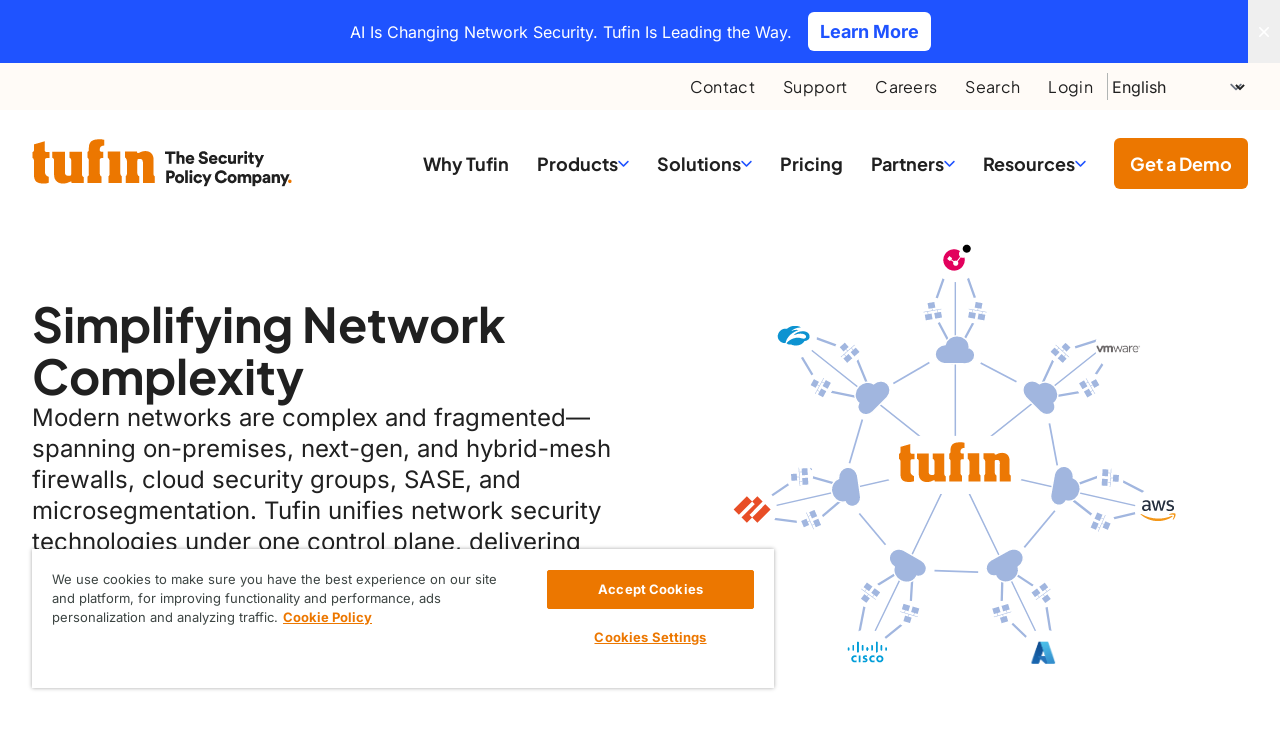

--- FILE ---
content_type: text/html; charset=UTF-8
request_url: https://www.tufin.com/
body_size: 36644
content:
<!DOCTYPE html>
<html lang="en-US">
<head>
	<meta charset="UTF-8" />
	<meta name="viewport" content="width=device-width, initial-scale=1" />
<meta name='robots' content='index, follow, max-image-preview:large, max-snippet:-1, max-video-preview:-1' />
	<style>img:is([sizes="auto" i], [sizes^="auto," i]) { contain-intrinsic-size: 3000px 1500px }</style>
	    <!-- Start VWO Common Smartcode -->
    <script data-jetpack-boost="ignore" type='text/javascript'>
        var _vwo_clicks = 10;
    </script>
    <!-- End VWO Common Smartcode -->
        <!-- Start VWO Async SmartCode -->
    <link rel="preconnect" href="https://dev.visualwebsiteoptimizer.com" />
    <script data-jetpack-boost="ignore" type='text/javascript' id='vwoCode'>
        /* Fix: wp-rocket (application/ld+json) */
        window._vwo_code || (function () {
            var w=window,
            d=document;
            var account_id=806041,
            version=2.2,
            settings_tolerance=2000,
            library_tolerance=2500,
            use_existing_jquery=false,
            platform='web',
            hide_element='body',
            hide_element_style='opacity:0 !important;filter:alpha(opacity=0) !important;background:none !important';
            /* DO NOT EDIT BELOW THIS LINE */
            if(f=!1,v=d.querySelector('#vwoCode'),cc={},-1<d.URL.indexOf('__vwo_disable__')||w._vwo_code)return;try{var e=JSON.parse(localStorage.getItem('_vwo_'+account_id+'_config'));cc=e&&'object'==typeof e?e:{}}catch(e){}function r(t){try{return decodeURIComponent(t)}catch(e){return t}}var s=function(){var e={combination:[],combinationChoose:[],split:[],exclude:[],uuid:null,consent:null,optOut:null},t=d.cookie||'';if(!t)return e;for(var n,i,o=/(?:^|;\s*)(?:(_vis_opt_exp_(\d+)_combi=([^;]*))|(_vis_opt_exp_(\d+)_combi_choose=([^;]*))|(_vis_opt_exp_(\d+)_split=([^:;]*))|(_vis_opt_exp_(\d+)_exclude=[^;]*)|(_vis_opt_out=([^;]*))|(_vwo_global_opt_out=[^;]*)|(_vwo_uuid=([^;]*))|(_vwo_consent=([^;]*)))/g;null!==(n=o.exec(t));)try{n[1]?e.combination.push({id:n[2],value:r(n[3])}):n[4]?e.combinationChoose.push({id:n[5],value:r(n[6])}):n[7]?e.split.push({id:n[8],value:r(n[9])}):n[10]?e.exclude.push({id:n[11]}):n[12]?e.optOut=r(n[13]):n[14]?e.optOut=!0:n[15]?e.uuid=r(n[16]):n[17]&&(i=r(n[18]),e.consent=i&&3<=i.length?i.substring(0,3):null)}catch(e){}return e}();function i(){var e=function(){if(w.VWO&&Array.isArray(w.VWO))for(var e=0;e<w.VWO.length;e++){var t=w.VWO[e];if(Array.isArray(t)&&('setVisitorId'===t[0]||'setSessionId'===t[0]))return!0}return!1}(),t='a='+account_id+'&u='+encodeURIComponent(w._vis_opt_url||d.URL)+'&vn='+version+'&ph=1'+('undefined'!=typeof platform?'&p='+platform:'')+'&st='+w.performance.now();e||((n=function(){var e,t=[],n={},i=w.VWO&&w.VWO.appliedCampaigns||{};for(e in i){var o=i[e]&&i[e].v;o&&(t.push(e+'-'+o+'-1'),n[e]=!0)}if(s&&s.combination)for(var r=0;r<s.combination.length;r++){var a=s.combination[r];n[a.id]||t.push(a.id+'-'+a.value)}return t.join('|')}())&&(t+='&c='+n),(n=function(){var e=[],t={};if(s&&s.combinationChoose)for(var n=0;n<s.combinationChoose.length;n++){var i=s.combinationChoose[n];e.push(i.id+'-'+i.value),t[i.id]=!0}if(s&&s.split)for(var o=0;o<s.split.length;o++)t[(i=s.split[o]).id]||e.push(i.id+'-'+i.value);return e.join('|')}())&&(t+='&cc='+n),(n=function(){var e={},t=[];if(w.VWO&&Array.isArray(w.VWO))for(var n=0;n<w.VWO.length;n++){var i=w.VWO[n];if(Array.isArray(i)&&'setVariation'===i[0]&&i[1]&&Array.isArray(i[1]))for(var o=0;o<i[1].length;o++){var r,a=i[1][o];a&&'object'==typeof a&&(r=a.e,a=a.v,r&&a&&(e[r]=a))}}for(r in e)t.push(r+'-'+e[r]);return t.join('|')}())&&(t+='&sv='+n)),s&&s.optOut&&(t+='&o='+s.optOut);var n=function(){var e=[],t={};if(s&&s.exclude)for(var n=0;n<s.exclude.length;n++){var i=s.exclude[n];t[i.id]||(e.push(i.id),t[i.id]=!0)}return e.join('|')}();return n&&(t+='&e='+n),s&&s.uuid&&(t+='&id='+s.uuid),s&&s.consent&&(t+='&consent='+s.consent),w.name&&-1<w.name.indexOf('_vis_preview')&&(t+='&pM=true'),w.VWO&&w.VWO.ed&&(t+='&ed='+w.VWO.ed),t}code={nonce:v&&v.nonce,use_existing_jquery:function(){return'undefined'!=typeof use_existing_jquery?use_existing_jquery:void 0},library_tolerance:function(){return'undefined'!=typeof library_tolerance?library_tolerance:void 0},settings_tolerance:function(){return cc.sT||settings_tolerance},hide_element_style:function(){return'{'+(cc.hES||hide_element_style)+'}'},hide_element:function(){return performance.getEntriesByName('first-contentful-paint')[0]?'':'string'==typeof cc.hE?cc.hE:hide_element},getVersion:function(){return version},finish:function(e){var t;f||(f=!0,(t=d.getElementById('_vis_opt_path_hides'))&&t.parentNode.removeChild(t),e&&((new Image).src='https://dev.visualwebsiteoptimizer.com/ee.gif?a='+account_id+e))},finished:function(){return f},addScript:function(e){var t=d.createElement('script');t.type='text/javascript',e.src?t.src=e.src:t.text=e.text,v&&t.setAttribute('nonce',v.nonce),d.getElementsByTagName('head')[0].appendChild(t)},load:function(e,t){t=t||{};var n=new XMLHttpRequest;n.open('GET',e,!0),n.withCredentials=!t.dSC,n.responseType=t.responseType||'text',n.onload=function(){if(t.onloadCb)return t.onloadCb(n,e);200===n.status?_vwo_code.addScript({text:n.responseText}):_vwo_code.finish('&e=loading_failure:'+e)},n.onerror=function(){if(t.onerrorCb)return t.onerrorCb(e);_vwo_code.finish('&e=loading_failure:'+e)},n.send()},init:function(){var e,t=this.settings_tolerance();w._vwo_settings_timer=setTimeout(function(){_vwo_code.finish()},t),'body'!==this.hide_element()?(n=d.createElement('style'),e=(t=this.hide_element())?t+this.hide_element_style():'',t=d.getElementsByTagName('head')[0],n.setAttribute('id','_vis_opt_path_hides'),v&&n.setAttribute('nonce',v.nonce),n.setAttribute('type','text/css'),n.styleSheet?n.styleSheet.cssText=e:n.appendChild(d.createTextNode(e)),t.appendChild(n)):(n=d.getElementsByTagName('head')[0],(e=d.createElement('div')).style.cssText='z-index: 2147483647 !important;position: fixed !important;left: 0 !important;top: 0 !important;width: 100% !important;height: 100% !important;background: white !important;',e.setAttribute('id','_vis_opt_path_hides'),e.classList.add('_vis_hide_layer'),n.parentNode.insertBefore(e,n.nextSibling));var n='https://dev.visualwebsiteoptimizer.com/j.php?'+i();-1!==w.location.search.indexOf('_vwo_xhr')?this.addScript({src:n}):this.load(n+'&x=true',{l:1})}};w._vwo_code=code;code.init();})();
    </script>
    <!-- End VWO Async SmartCode -->
    <link rel="alternate" href="https://www.tufin.com/" hreflang="en" />
<link rel="alternate" href="https://www.tufin.com/de/" hreflang="de" />
<link rel="alternate" href="https://www.tufin.com/fr/" hreflang="fr" />
<link rel="alternate" href="https://www.tufin.com/es/" hreflang="es" />
<link rel="alternate" href="https://www.tufin.com/ja/" hreflang="ja" />
<link rel="alternate" href="https://www.tufin.com/it/" hreflang="it" />
<link rel="alternate" href="https://www.tufin.com/zh-hant/" hreflang="zh-hant" />
<link rel="alternate" href="https://www.tufin.com/zh-hans/" hreflang="zh-hans" />
		<script>
		// Set the value of 'page_locale' dynamically using PHP
		dataLayer = [{
			page_locale: "en"
		}];
		</script>
		
	<!-- This site is optimized with the Yoast SEO plugin v26.7 - https://yoast.com/wordpress/plugins/seo/ -->
	<meta name="description" content="Tufin automates and orchestrates security policies across firewalls and hybrid cloud to meet the demands of the digital business. Learn more today." />
	<link rel="canonical" href="https://www.tufin.com/" />
	<meta property="og:locale" content="en_US" />
	<meta property="og:locale:alternate" content="de_DE" />
	<meta property="og:locale:alternate" content="fr_FR" />
	<meta property="og:locale:alternate" content="es_ES" />
	<meta property="og:locale:alternate" content="ja_JP" />
	<meta property="og:locale:alternate" content="zh_CN" />
	<meta property="og:locale:alternate" content="zh_TW" />
	<meta property="og:locale:alternate" content="it_IT" />
	<meta property="og:type" content="website" />
	<meta property="og:title" content="Tufin - One Control Plane. Total Network Control" />
	<meta property="og:description" content="Tufin automates and orchestrates security policies across firewalls and hybrid cloud to meet the demands of the digital business. Learn more today." />
	<meta property="og:url" content="https://www.tufin.com/" />
	<meta property="og:site_name" content="Tufin" />
	<meta property="article:publisher" content="https://www.facebook.com/Tufintech" />
	<meta property="article:modified_time" content="2025-10-06T17:20:00+00:00" />
	<meta property="og:image" content="https://www.tufin.com/wp-content/uploads/2025/10/tufin-social-share.jpg" />
	<meta property="og:image:width" content="2400" />
	<meta property="og:image:height" content="1260" />
	<meta property="og:image:type" content="image/jpeg" />
	<meta name="twitter:card" content="summary_large_image" />
	<meta name="twitter:site" content="@tufintech" />
	<script type="application/ld+json" class="yoast-schema-graph">{"@context":"https://schema.org","@graph":[{"@type":"WebPage","@id":"https://www.tufin.com/","url":"https://www.tufin.com/","name":"Tufin - One Control Plane. Total Network Control","isPartOf":{"@id":"https://www.tufin.com/#website"},"about":{"@id":"https://www.tufin.com/#organization"},"primaryImageOfPage":{"@id":"https://www.tufin.com/#primaryimage"},"image":{"@id":"https://www.tufin.com/#primaryimage"},"thumbnailUrl":"https://www.tufin.com/wp-content/uploads/2025/10/tufin-social-share.jpg","datePublished":"2025-03-17T17:57:00+00:00","dateModified":"2025-10-06T17:20:00+00:00","description":"Tufin automates and orchestrates security policies across firewalls and hybrid cloud to meet the demands of the digital business. Learn more today.","breadcrumb":{"@id":"https://www.tufin.com/#breadcrumb"},"inLanguage":"en-US","potentialAction":[{"@type":"ReadAction","target":["https://www.tufin.com/"]}]},{"@type":"ImageObject","inLanguage":"en-US","@id":"https://www.tufin.com/#primaryimage","url":"https://www.tufin.com/wp-content/uploads/2025/10/tufin-social-share.jpg","contentUrl":"https://www.tufin.com/wp-content/uploads/2025/10/tufin-social-share.jpg","width":2400,"height":1260},{"@type":"BreadcrumbList","@id":"https://www.tufin.com/#breadcrumb","itemListElement":[{"@type":"ListItem","position":1,"name":"Home"}]},{"@type":"WebSite","@id":"https://www.tufin.com/#website","url":"https://www.tufin.com/","name":"Tufin","description":"","publisher":{"@id":"https://www.tufin.com/#organization"},"potentialAction":[{"@type":"SearchAction","target":{"@type":"EntryPoint","urlTemplate":"https://www.tufin.com/?s={search_term_string}"},"query-input":{"@type":"PropertyValueSpecification","valueRequired":true,"valueName":"search_term_string"}}],"inLanguage":"en-US"},{"@type":"Organization","@id":"https://www.tufin.com/#organization","name":"Tufin","url":"https://www.tufin.com/","logo":{"@type":"ImageObject","inLanguage":"en-US","@id":"https://www.tufin.com/#/schema/logo/image/","url":"https://www.tufin.com/wp-content/uploads/2025/02/tufin-logo.svg","contentUrl":"https://www.tufin.com/wp-content/uploads/2025/02/tufin-logo.svg","width":470,"height":83,"caption":"Tufin"},"image":{"@id":"https://www.tufin.com/#/schema/logo/image/"},"sameAs":["https://www.facebook.com/Tufintech","https://x.com/tufintech","https://www.linkedin.com/company/tufin-technologies","https://www.youtube.com/user/Tufintech"]}]}</script>
	<!-- / Yoast SEO plugin. -->


<title>Tufin - One Control Plane. Total Network Control</title>
<link rel='dns-prefetch' href='//lp.tufin.com' />
<link rel='dns-prefetch' href='//js.chilipiper.com' />
<link rel='dns-prefetch' href='//js.storylane.io' />
<link rel="alternate" type="application/rss+xml" title="Tufin &raquo; Feed" href="https://www.tufin.com/feed" />
<style id='lpb-lottie-player-style-inline-css'>
.dashicons{font-family:dashicons!important}.wp-block-lpb-lottie-player *{box-sizing:border-box}.wp-block-lpb-lottie-player .lpbLottiePlayer{display:flex}.wp-block-lpb-lottie-player .lpbLottiePlayer dotlottie-player{display:inline-flex;height:auto;max-width:100%}.wp-block-lpb-lottie-player .lpbLottiePlayer .caption{display:inline-block;max-width:100%}

</style>
<style id='wp-block-heading-inline-css'>
h1.has-background,h2.has-background,h3.has-background,h4.has-background,h5.has-background,h6.has-background{padding:1.25em 2.375em}h1.has-text-align-left[style*=writing-mode]:where([style*=vertical-lr]),h1.has-text-align-right[style*=writing-mode]:where([style*=vertical-rl]),h2.has-text-align-left[style*=writing-mode]:where([style*=vertical-lr]),h2.has-text-align-right[style*=writing-mode]:where([style*=vertical-rl]),h3.has-text-align-left[style*=writing-mode]:where([style*=vertical-lr]),h3.has-text-align-right[style*=writing-mode]:where([style*=vertical-rl]),h4.has-text-align-left[style*=writing-mode]:where([style*=vertical-lr]),h4.has-text-align-right[style*=writing-mode]:where([style*=vertical-rl]),h5.has-text-align-left[style*=writing-mode]:where([style*=vertical-lr]),h5.has-text-align-right[style*=writing-mode]:where([style*=vertical-rl]),h6.has-text-align-left[style*=writing-mode]:where([style*=vertical-lr]),h6.has-text-align-right[style*=writing-mode]:where([style*=vertical-rl]){rotate:180deg}
</style>
<style id='wp-block-paragraph-inline-css'>
.is-small-text{font-size:.875em}.is-regular-text{font-size:1em}.is-large-text{font-size:2.25em}.is-larger-text{font-size:3em}.has-drop-cap:not(:focus):first-letter{float:left;font-size:8.4em;font-style:normal;font-weight:100;line-height:.68;margin:.05em .1em 0 0;text-transform:uppercase}body.rtl .has-drop-cap:not(:focus):first-letter{float:none;margin-left:.1em}p.has-drop-cap.has-background{overflow:hidden}:root :where(p.has-background){padding:1.25em 2.375em}:where(p.has-text-color:not(.has-link-color)) a{color:inherit}p.has-text-align-left[style*="writing-mode:vertical-lr"],p.has-text-align-right[style*="writing-mode:vertical-rl"]{rotate:180deg}
</style>
<style id='wp-block-button-inline-css'>
.wp-block-button__link{align-content:center;box-sizing:border-box;cursor:pointer;display:inline-block;height:100%;text-align:center;word-break:break-word}.wp-block-button__link.aligncenter{text-align:center}.wp-block-button__link.alignright{text-align:right}:where(.wp-block-button__link){border-radius:9999px;box-shadow:none;padding:calc(.667em + 2px) calc(1.333em + 2px);text-decoration:none}.wp-block-button[style*=text-decoration] .wp-block-button__link{text-decoration:inherit}.wp-block-buttons>.wp-block-button.has-custom-width{max-width:none}.wp-block-buttons>.wp-block-button.has-custom-width .wp-block-button__link{width:100%}.wp-block-buttons>.wp-block-button.has-custom-font-size .wp-block-button__link{font-size:inherit}.wp-block-buttons>.wp-block-button.wp-block-button__width-25{width:calc(25% - var(--wp--style--block-gap, .5em)*.75)}.wp-block-buttons>.wp-block-button.wp-block-button__width-50{width:calc(50% - var(--wp--style--block-gap, .5em)*.5)}.wp-block-buttons>.wp-block-button.wp-block-button__width-75{width:calc(75% - var(--wp--style--block-gap, .5em)*.25)}.wp-block-buttons>.wp-block-button.wp-block-button__width-100{flex-basis:100%;width:100%}.wp-block-buttons.is-vertical>.wp-block-button.wp-block-button__width-25{width:25%}.wp-block-buttons.is-vertical>.wp-block-button.wp-block-button__width-50{width:50%}.wp-block-buttons.is-vertical>.wp-block-button.wp-block-button__width-75{width:75%}.wp-block-button.is-style-squared,.wp-block-button__link.wp-block-button.is-style-squared{border-radius:0}.wp-block-button.no-border-radius,.wp-block-button__link.no-border-radius{border-radius:0!important}:root :where(.wp-block-button .wp-block-button__link.is-style-outline),:root :where(.wp-block-button.is-style-outline>.wp-block-button__link){border:2px solid;padding:.667em 1.333em}:root :where(.wp-block-button .wp-block-button__link.is-style-outline:not(.has-text-color)),:root :where(.wp-block-button.is-style-outline>.wp-block-button__link:not(.has-text-color)){color:currentColor}:root :where(.wp-block-button .wp-block-button__link.is-style-outline:not(.has-background)),:root :where(.wp-block-button.is-style-outline>.wp-block-button__link:not(.has-background)){background-color:initial;background-image:none}
</style>
<style id='wp-block-buttons-inline-css'>
.wp-block-buttons{box-sizing:border-box}.wp-block-buttons.is-vertical{flex-direction:column}.wp-block-buttons.is-vertical>.wp-block-button:last-child{margin-bottom:0}.wp-block-buttons>.wp-block-button{display:inline-block;margin:0}.wp-block-buttons.is-content-justification-left{justify-content:flex-start}.wp-block-buttons.is-content-justification-left.is-vertical{align-items:flex-start}.wp-block-buttons.is-content-justification-center{justify-content:center}.wp-block-buttons.is-content-justification-center.is-vertical{align-items:center}.wp-block-buttons.is-content-justification-right{justify-content:flex-end}.wp-block-buttons.is-content-justification-right.is-vertical{align-items:flex-end}.wp-block-buttons.is-content-justification-space-between{justify-content:space-between}.wp-block-buttons.aligncenter{text-align:center}.wp-block-buttons:not(.is-content-justification-space-between,.is-content-justification-right,.is-content-justification-left,.is-content-justification-center) .wp-block-button.aligncenter{margin-left:auto;margin-right:auto;width:100%}.wp-block-buttons[style*=text-decoration] .wp-block-button,.wp-block-buttons[style*=text-decoration] .wp-block-button__link{text-decoration:inherit}.wp-block-buttons.has-custom-font-size .wp-block-button__link{font-size:inherit}.wp-block-buttons .wp-block-button__link{width:100%}.wp-block-button.aligncenter{text-align:center}
</style>
<style id='wp-block-group-inline-css'>
.wp-block-group{box-sizing:border-box}:where(.wp-block-group.wp-block-group-is-layout-constrained){position:relative}
</style>
<style id='wp-block-spacer-inline-css'>
.wp-block-spacer{clear:both}
</style>
<style id='wp-block-image-inline-css'>
.wp-block-image>a,.wp-block-image>figure>a{display:inline-block}.wp-block-image img{box-sizing:border-box;height:auto;max-width:100%;vertical-align:bottom}@media not (prefers-reduced-motion){.wp-block-image img.hide{visibility:hidden}.wp-block-image img.show{animation:show-content-image .4s}}.wp-block-image[style*=border-radius] img,.wp-block-image[style*=border-radius]>a{border-radius:inherit}.wp-block-image.has-custom-border img{box-sizing:border-box}.wp-block-image.aligncenter{text-align:center}.wp-block-image.alignfull>a,.wp-block-image.alignwide>a{width:100%}.wp-block-image.alignfull img,.wp-block-image.alignwide img{height:auto;width:100%}.wp-block-image .aligncenter,.wp-block-image .alignleft,.wp-block-image .alignright,.wp-block-image.aligncenter,.wp-block-image.alignleft,.wp-block-image.alignright{display:table}.wp-block-image .aligncenter>figcaption,.wp-block-image .alignleft>figcaption,.wp-block-image .alignright>figcaption,.wp-block-image.aligncenter>figcaption,.wp-block-image.alignleft>figcaption,.wp-block-image.alignright>figcaption{caption-side:bottom;display:table-caption}.wp-block-image .alignleft{float:left;margin:.5em 1em .5em 0}.wp-block-image .alignright{float:right;margin:.5em 0 .5em 1em}.wp-block-image .aligncenter{margin-left:auto;margin-right:auto}.wp-block-image :where(figcaption){margin-bottom:1em;margin-top:.5em}.wp-block-image.is-style-circle-mask img{border-radius:9999px}@supports ((-webkit-mask-image:none) or (mask-image:none)) or (-webkit-mask-image:none){.wp-block-image.is-style-circle-mask img{border-radius:0;-webkit-mask-image:url('data:image/svg+xml;utf8,<svg viewBox="0 0 100 100" xmlns="http://www.w3.org/2000/svg"><circle cx="50" cy="50" r="50"/></svg>');mask-image:url('data:image/svg+xml;utf8,<svg viewBox="0 0 100 100" xmlns="http://www.w3.org/2000/svg"><circle cx="50" cy="50" r="50"/></svg>');mask-mode:alpha;-webkit-mask-position:center;mask-position:center;-webkit-mask-repeat:no-repeat;mask-repeat:no-repeat;-webkit-mask-size:contain;mask-size:contain}}:root :where(.wp-block-image.is-style-rounded img,.wp-block-image .is-style-rounded img){border-radius:9999px}.wp-block-image figure{margin:0}.wp-lightbox-container{display:flex;flex-direction:column;position:relative}.wp-lightbox-container img{cursor:zoom-in}.wp-lightbox-container img:hover+button{opacity:1}.wp-lightbox-container button{align-items:center;-webkit-backdrop-filter:blur(16px) saturate(180%);backdrop-filter:blur(16px) saturate(180%);background-color:#5a5a5a40;border:none;border-radius:4px;cursor:zoom-in;display:flex;height:20px;justify-content:center;opacity:0;padding:0;position:absolute;right:16px;text-align:center;top:16px;width:20px;z-index:100}@media not (prefers-reduced-motion){.wp-lightbox-container button{transition:opacity .2s ease}}.wp-lightbox-container button:focus-visible{outline:3px auto #5a5a5a40;outline:3px auto -webkit-focus-ring-color;outline-offset:3px}.wp-lightbox-container button:hover{cursor:pointer;opacity:1}.wp-lightbox-container button:focus{opacity:1}.wp-lightbox-container button:focus,.wp-lightbox-container button:hover,.wp-lightbox-container button:not(:hover):not(:active):not(.has-background){background-color:#5a5a5a40;border:none}.wp-lightbox-overlay{box-sizing:border-box;cursor:zoom-out;height:100vh;left:0;overflow:hidden;position:fixed;top:0;visibility:hidden;width:100%;z-index:100000}.wp-lightbox-overlay .close-button{align-items:center;cursor:pointer;display:flex;justify-content:center;min-height:40px;min-width:40px;padding:0;position:absolute;right:calc(env(safe-area-inset-right) + 16px);top:calc(env(safe-area-inset-top) + 16px);z-index:5000000}.wp-lightbox-overlay .close-button:focus,.wp-lightbox-overlay .close-button:hover,.wp-lightbox-overlay .close-button:not(:hover):not(:active):not(.has-background){background:none;border:none}.wp-lightbox-overlay .lightbox-image-container{height:var(--wp--lightbox-container-height);left:50%;overflow:hidden;position:absolute;top:50%;transform:translate(-50%,-50%);transform-origin:top left;width:var(--wp--lightbox-container-width);z-index:9999999999}.wp-lightbox-overlay .wp-block-image{align-items:center;box-sizing:border-box;display:flex;height:100%;justify-content:center;margin:0;position:relative;transform-origin:0 0;width:100%;z-index:3000000}.wp-lightbox-overlay .wp-block-image img{height:var(--wp--lightbox-image-height);min-height:var(--wp--lightbox-image-height);min-width:var(--wp--lightbox-image-width);width:var(--wp--lightbox-image-width)}.wp-lightbox-overlay .wp-block-image figcaption{display:none}.wp-lightbox-overlay button{background:none;border:none}.wp-lightbox-overlay .scrim{background-color:#fff;height:100%;opacity:.9;position:absolute;width:100%;z-index:2000000}.wp-lightbox-overlay.active{visibility:visible}@media not (prefers-reduced-motion){.wp-lightbox-overlay.active{animation:turn-on-visibility .25s both}.wp-lightbox-overlay.active img{animation:turn-on-visibility .35s both}.wp-lightbox-overlay.show-closing-animation:not(.active){animation:turn-off-visibility .35s both}.wp-lightbox-overlay.show-closing-animation:not(.active) img{animation:turn-off-visibility .25s both}.wp-lightbox-overlay.zoom.active{animation:none;opacity:1;visibility:visible}.wp-lightbox-overlay.zoom.active .lightbox-image-container{animation:lightbox-zoom-in .4s}.wp-lightbox-overlay.zoom.active .lightbox-image-container img{animation:none}.wp-lightbox-overlay.zoom.active .scrim{animation:turn-on-visibility .4s forwards}.wp-lightbox-overlay.zoom.show-closing-animation:not(.active){animation:none}.wp-lightbox-overlay.zoom.show-closing-animation:not(.active) .lightbox-image-container{animation:lightbox-zoom-out .4s}.wp-lightbox-overlay.zoom.show-closing-animation:not(.active) .lightbox-image-container img{animation:none}.wp-lightbox-overlay.zoom.show-closing-animation:not(.active) .scrim{animation:turn-off-visibility .4s forwards}}@keyframes show-content-image{0%{visibility:hidden}99%{visibility:hidden}to{visibility:visible}}@keyframes turn-on-visibility{0%{opacity:0}to{opacity:1}}@keyframes turn-off-visibility{0%{opacity:1;visibility:visible}99%{opacity:0;visibility:visible}to{opacity:0;visibility:hidden}}@keyframes lightbox-zoom-in{0%{transform:translate(calc((-100vw + var(--wp--lightbox-scrollbar-width))/2 + var(--wp--lightbox-initial-left-position)),calc(-50vh + var(--wp--lightbox-initial-top-position))) scale(var(--wp--lightbox-scale))}to{transform:translate(-50%,-50%) scale(1)}}@keyframes lightbox-zoom-out{0%{transform:translate(-50%,-50%) scale(1);visibility:visible}99%{visibility:visible}to{transform:translate(calc((-100vw + var(--wp--lightbox-scrollbar-width))/2 + var(--wp--lightbox-initial-left-position)),calc(-50vh + var(--wp--lightbox-initial-top-position))) scale(var(--wp--lightbox-scale));visibility:hidden}}
</style>
<style id='wp-block-columns-inline-css'>
.wp-block-columns{align-items:normal!important;box-sizing:border-box;display:flex;flex-wrap:wrap!important}@media (min-width:782px){.wp-block-columns{flex-wrap:nowrap!important}}.wp-block-columns.are-vertically-aligned-top{align-items:flex-start}.wp-block-columns.are-vertically-aligned-center{align-items:center}.wp-block-columns.are-vertically-aligned-bottom{align-items:flex-end}@media (max-width:781px){.wp-block-columns:not(.is-not-stacked-on-mobile)>.wp-block-column{flex-basis:100%!important}}@media (min-width:782px){.wp-block-columns:not(.is-not-stacked-on-mobile)>.wp-block-column{flex-basis:0;flex-grow:1}.wp-block-columns:not(.is-not-stacked-on-mobile)>.wp-block-column[style*=flex-basis]{flex-grow:0}}.wp-block-columns.is-not-stacked-on-mobile{flex-wrap:nowrap!important}.wp-block-columns.is-not-stacked-on-mobile>.wp-block-column{flex-basis:0;flex-grow:1}.wp-block-columns.is-not-stacked-on-mobile>.wp-block-column[style*=flex-basis]{flex-grow:0}:where(.wp-block-columns){margin-bottom:1.75em}:where(.wp-block-columns.has-background){padding:1.25em 2.375em}.wp-block-column{flex-grow:1;min-width:0;overflow-wrap:break-word;word-break:break-word}.wp-block-column.is-vertically-aligned-top{align-self:flex-start}.wp-block-column.is-vertically-aligned-center{align-self:center}.wp-block-column.is-vertically-aligned-bottom{align-self:flex-end}.wp-block-column.is-vertically-aligned-stretch{align-self:stretch}.wp-block-column.is-vertically-aligned-bottom,.wp-block-column.is-vertically-aligned-center,.wp-block-column.is-vertically-aligned-top{width:100%}
</style>
<style id='wp-block-post-content-inline-css'>
.wp-block-post-content{display:flow-root}
</style>
<style id='wp-block-library-inline-css'>
:root{--wp-admin-theme-color:#007cba;--wp-admin-theme-color--rgb:0,124,186;--wp-admin-theme-color-darker-10:#006ba1;--wp-admin-theme-color-darker-10--rgb:0,107,161;--wp-admin-theme-color-darker-20:#005a87;--wp-admin-theme-color-darker-20--rgb:0,90,135;--wp-admin-border-width-focus:2px;--wp-block-synced-color:#7a00df;--wp-block-synced-color--rgb:122,0,223;--wp-bound-block-color:var(--wp-block-synced-color)}@media (min-resolution:192dpi){:root{--wp-admin-border-width-focus:1.5px}}.wp-element-button{cursor:pointer}:root{--wp--preset--font-size--normal:16px;--wp--preset--font-size--huge:42px}:root .has-very-light-gray-background-color{background-color:#eee}:root .has-very-dark-gray-background-color{background-color:#313131}:root .has-very-light-gray-color{color:#eee}:root .has-very-dark-gray-color{color:#313131}:root .has-vivid-green-cyan-to-vivid-cyan-blue-gradient-background{background:linear-gradient(135deg,#00d084,#0693e3)}:root .has-purple-crush-gradient-background{background:linear-gradient(135deg,#34e2e4,#4721fb 50%,#ab1dfe)}:root .has-hazy-dawn-gradient-background{background:linear-gradient(135deg,#faaca8,#dad0ec)}:root .has-subdued-olive-gradient-background{background:linear-gradient(135deg,#fafae1,#67a671)}:root .has-atomic-cream-gradient-background{background:linear-gradient(135deg,#fdd79a,#004a59)}:root .has-nightshade-gradient-background{background:linear-gradient(135deg,#330968,#31cdcf)}:root .has-midnight-gradient-background{background:linear-gradient(135deg,#020381,#2874fc)}.has-regular-font-size{font-size:1em}.has-larger-font-size{font-size:2.625em}.has-normal-font-size{font-size:var(--wp--preset--font-size--normal)}.has-huge-font-size{font-size:var(--wp--preset--font-size--huge)}.has-text-align-center{text-align:center}.has-text-align-left{text-align:left}.has-text-align-right{text-align:right}#end-resizable-editor-section{display:none}.aligncenter{clear:both}.items-justified-left{justify-content:flex-start}.items-justified-center{justify-content:center}.items-justified-right{justify-content:flex-end}.items-justified-space-between{justify-content:space-between}.screen-reader-text{border:0;clip-path:inset(50%);height:1px;margin:-1px;overflow:hidden;padding:0;position:absolute;width:1px;word-wrap:normal!important}.screen-reader-text:focus{background-color:#ddd;clip-path:none;color:#444;display:block;font-size:1em;height:auto;left:5px;line-height:normal;padding:15px 23px 14px;text-decoration:none;top:5px;width:auto;z-index:100000}html :where(.has-border-color){border-style:solid}html :where([style*=border-top-color]){border-top-style:solid}html :where([style*=border-right-color]){border-right-style:solid}html :where([style*=border-bottom-color]){border-bottom-style:solid}html :where([style*=border-left-color]){border-left-style:solid}html :where([style*=border-width]){border-style:solid}html :where([style*=border-top-width]){border-top-style:solid}html :where([style*=border-right-width]){border-right-style:solid}html :where([style*=border-bottom-width]){border-bottom-style:solid}html :where([style*=border-left-width]){border-left-style:solid}html :where(img[class*=wp-image-]){height:auto;max-width:100%}:where(figure){margin:0 0 1em}html :where(.is-position-sticky){--wp-admin--admin-bar--position-offset:var(--wp-admin--admin-bar--height,0px)}@media screen and (max-width:600px){html :where(.is-position-sticky){--wp-admin--admin-bar--position-offset:0px}}
</style>
<style id='global-styles-inline-css'>
:root{--wp--preset--aspect-ratio--square: 1;--wp--preset--aspect-ratio--4-3: 4/3;--wp--preset--aspect-ratio--3-4: 3/4;--wp--preset--aspect-ratio--3-2: 3/2;--wp--preset--aspect-ratio--2-3: 2/3;--wp--preset--aspect-ratio--16-9: 16/9;--wp--preset--aspect-ratio--9-16: 9/16;--wp--preset--color--black: #000000;--wp--preset--color--cyan-bluish-gray: #abb8c3;--wp--preset--color--white: #fff;--wp--preset--color--pale-pink: #f78da7;--wp--preset--color--vivid-red: #cf2e2e;--wp--preset--color--luminous-vivid-orange: #ff6900;--wp--preset--color--luminous-vivid-amber: #fcb900;--wp--preset--color--light-green-cyan: #7bdcb5;--wp--preset--color--vivid-green-cyan: #00d084;--wp--preset--color--pale-cyan-blue: #8ed1fc;--wp--preset--color--vivid-cyan-blue: #0693e3;--wp--preset--color--vivid-purple: #9b51e0;--wp--preset--color--neutral-50: #f5f4f4;--wp--preset--color--neutral-100: #f8f8f8;--wp--preset--color--neutral-200: #b1b5b4;--wp--preset--color--neutral-300: #888888;--wp--preset--color--neutral-400: #6d6d6d;--wp--preset--color--neutral-500: #5d5d5d;--wp--preset--color--neutral-600: #4f4f4f;--wp--preset--color--neutral-700: #454545;--wp--preset--color--neutral-800: #3d3d3d;--wp--preset--color--neutral-900: #202020;--wp--preset--color--primary-50: #fffbf7;--wp--preset--color--primary-100: #fff2c5;--wp--preset--color--primary-200: #f7c999;--wp--preset--color--primary-300: #ffd048;--wp--preset--color--primary-400: #ffbb1e;--wp--preset--color--primary-500: #fc9804;--wp--preset--color--primary-600: #ec7700;--wp--preset--color--primary-700: #d36a00;--wp--preset--color--primary-800: #963b0a;--wp--preset--color--primary-900: #7b310c;--wp--preset--color--secondary-50: #edf5ff;--wp--preset--color--secondary-100: #d7e6ff;--wp--preset--color--secondary-200: #b9d4ff;--wp--preset--color--secondary-300: #88baff;--wp--preset--color--secondary-400: #5095ff;--wp--preset--color--secondary-500: #286cff;--wp--preset--color--secondary-600: #1f53ff;--wp--preset--color--secondary-700: #0a33eb;--wp--preset--color--secondary-800: #0f2abe;--wp--preset--color--secondary-900: #132a95;--wp--preset--color--tertiary-50: #e6e9f4;--wp--preset--color--tertiary-100: #cfebff;--wp--preset--color--tertiary-200: #b3bddd;--wp--preset--color--tertiary-300: #75b9ff;--wp--preset--color--tertiary-400: #3f89ff;--wp--preset--color--tertiary-500: #145aff;--wp--preset--color--tertiary-600: #0043ff;--wp--preset--color--tertiary-700: #0044ff;--wp--preset--color--tertiary-800: #003de3;--wp--preset--color--tertiary-900: #00218f;--wp--preset--color--blue-50: #e9eeff;--wp--preset--color--blue-100: #cfebff;--wp--preset--color--blue-200: #b3bddd;--wp--preset--color--blue-300: #75b9ff;--wp--preset--color--blue-400: #3f89ff;--wp--preset--color--blue-500: #145aff;--wp--preset--color--blue-600: #0043ff;--wp--preset--color--blue-700: #0044ff;--wp--preset--color--blue-800: #003de3;--wp--preset--color--blue-900: #00218f;--wp--preset--color--green-500: #7DBF42;--wp--preset--color--pink-500: #B5266F;--wp--preset--color--teal-500: #028398;--wp--preset--color--error-500: #DF2A4A;--wp--preset--gradient--vivid-cyan-blue-to-vivid-purple: linear-gradient(135deg,rgba(6,147,227,1) 0%,rgb(155,81,224) 100%);--wp--preset--gradient--light-green-cyan-to-vivid-green-cyan: linear-gradient(135deg,rgb(122,220,180) 0%,rgb(0,208,130) 100%);--wp--preset--gradient--luminous-vivid-amber-to-luminous-vivid-orange: linear-gradient(135deg,rgba(252,185,0,1) 0%,rgba(255,105,0,1) 100%);--wp--preset--gradient--luminous-vivid-orange-to-vivid-red: linear-gradient(135deg,rgba(255,105,0,1) 0%,rgb(207,46,46) 100%);--wp--preset--gradient--very-light-gray-to-cyan-bluish-gray: linear-gradient(135deg,rgb(238,238,238) 0%,rgb(169,184,195) 100%);--wp--preset--gradient--cool-to-warm-spectrum: linear-gradient(135deg,rgb(74,234,220) 0%,rgb(151,120,209) 20%,rgb(207,42,186) 40%,rgb(238,44,130) 60%,rgb(251,105,98) 80%,rgb(254,248,76) 100%);--wp--preset--gradient--blush-light-purple: linear-gradient(135deg,rgb(255,206,236) 0%,rgb(152,150,240) 100%);--wp--preset--gradient--blush-bordeaux: linear-gradient(135deg,rgb(254,205,165) 0%,rgb(254,45,45) 50%,rgb(107,0,62) 100%);--wp--preset--gradient--luminous-dusk: linear-gradient(135deg,rgb(255,203,112) 0%,rgb(199,81,192) 50%,rgb(65,88,208) 100%);--wp--preset--gradient--pale-ocean: linear-gradient(135deg,rgb(255,245,203) 0%,rgb(182,227,212) 50%,rgb(51,167,181) 100%);--wp--preset--gradient--electric-grass: linear-gradient(135deg,rgb(202,248,128) 0%,rgb(113,206,126) 100%);--wp--preset--gradient--midnight: linear-gradient(135deg,rgb(2,3,129) 0%,rgb(40,116,252) 100%);--wp--preset--gradient--dark-blue: linear-gradient(90.43deg, #1F53FF -46.83%, #00218F 46.98%);--wp--preset--gradient--light-blue: conic-gradient(from -66.94deg at 100% 0%, #E9EEFF 0deg, #F4F6FE 178.75deg, #FFF0E1 185.59deg, #FFFBF7 247.31deg, #E9EEFF 360deg);--wp--preset--gradient--half-gray-half-white: linear-gradient(180deg, rgba(245,244,244,1) 0%, rgba(245,244,244,1) 50%, rgba(255,255,255,1) 50%, rgba(255,255,255,1) 100%);--wp--preset--gradient--half-white-half-gray: linear-gradient(180deg, rgba(255,255,255,1) 0%, rgba(255,255,255,1) 50%, rgba(245,244,244,1) 50%, rgba(245,244,244,1) 100%);--wp--preset--font-size--small: 13px;--wp--preset--font-size--medium: 20px;--wp--preset--font-size--large: 36px;--wp--preset--font-size--x-large: 42px;--wp--preset--font-size--xs: 0.75rem;--wp--preset--font-size--sm: 0.875rem;--wp--preset--font-size--base: 1rem;--wp--preset--font-size--lg: 1.125rem;--wp--preset--font-size--xl: 1.25rem;--wp--preset--font-size--2-xl: 1.5rem;--wp--preset--font-size--3-xl: 2rem;--wp--preset--font-size--4-xl: 2.5rem;--wp--preset--font-size--5-xl: 3rem;--wp--preset--font-size--6-xl: 4rem;--wp--preset--spacing--20: 5rem;--wp--preset--spacing--30: 0.67rem;--wp--preset--spacing--40: 1rem;--wp--preset--spacing--50: 1.5rem;--wp--preset--spacing--60: 2.25rem;--wp--preset--spacing--70: 3.38rem;--wp--preset--spacing--80: 5.06rem;--wp--preset--spacing--1: .25rem;--wp--preset--spacing--2: .5rem;--wp--preset--spacing--3: .75rem;--wp--preset--spacing--4: 1rem;--wp--preset--spacing--6: 1.5rem;--wp--preset--spacing--8: 2rem;--wp--preset--spacing--10: 2.5rem;--wp--preset--spacing--12: 3rem;--wp--preset--spacing--14: 3.5rem;--wp--preset--spacing--16: 4rem;--wp--preset--spacing--24: 6rem;--wp--preset--spacing--28: 7rem;--wp--preset--spacing--32: 8rem;--wp--preset--shadow--natural: 6px 6px 9px rgba(0, 0, 0, 0.2);--wp--preset--shadow--deep: 12px 12px 50px rgba(0, 0, 0, 0.4);--wp--preset--shadow--sharp: 6px 6px 0px rgba(0, 0, 0, 0.2);--wp--preset--shadow--outlined: 6px 6px 0px -3px rgba(255, 255, 255, 1), 6px 6px rgba(0, 0, 0, 1);--wp--preset--shadow--crisp: 6px 6px 0px rgba(0, 0, 0, 1);}.wp-block-button .wp-block-button__link{--wp--preset--color--primary-600: #ec7700;--wp--preset--color--secondary-600: #1F53FF;--wp--preset--color--gray-900: #202020;--wp--preset--color--white: #FFF;}:root { --wp--style--global--content-size: 1344px;--wp--style--global--wide-size: 1920px; }:where(body) { margin: 0; }.wp-site-blocks { padding-top: var(--wp--style--root--padding-top); padding-bottom: var(--wp--style--root--padding-bottom); }.has-global-padding { padding-right: var(--wp--style--root--padding-right); padding-left: var(--wp--style--root--padding-left); }.has-global-padding > .alignfull { margin-right: calc(var(--wp--style--root--padding-right) * -1); margin-left: calc(var(--wp--style--root--padding-left) * -1); }.has-global-padding :where(:not(.alignfull.is-layout-flow) > .has-global-padding:not(.wp-block-block, .alignfull)) { padding-right: 0; padding-left: 0; }.has-global-padding :where(:not(.alignfull.is-layout-flow) > .has-global-padding:not(.wp-block-block, .alignfull)) > .alignfull { margin-left: 0; margin-right: 0; }.wp-site-blocks > .alignleft { float: left; margin-right: 2em; }.wp-site-blocks > .alignright { float: right; margin-left: 2em; }.wp-site-blocks > .aligncenter { justify-content: center; margin-left: auto; margin-right: auto; }:where(.wp-site-blocks) > * { margin-block-start: 1.25rem; margin-block-end: 0; }:where(.wp-site-blocks) > :first-child { margin-block-start: 0; }:where(.wp-site-blocks) > :last-child { margin-block-end: 0; }:root { --wp--style--block-gap: 1.25rem; }:root :where(.is-layout-flow) > :first-child{margin-block-start: 0;}:root :where(.is-layout-flow) > :last-child{margin-block-end: 0;}:root :where(.is-layout-flow) > *{margin-block-start: 1.25rem;margin-block-end: 0;}:root :where(.is-layout-constrained) > :first-child{margin-block-start: 0;}:root :where(.is-layout-constrained) > :last-child{margin-block-end: 0;}:root :where(.is-layout-constrained) > *{margin-block-start: 1.25rem;margin-block-end: 0;}:root :where(.is-layout-flex){gap: 1.25rem;}:root :where(.is-layout-grid){gap: 1.25rem;}.is-layout-flow > .alignleft{float: left;margin-inline-start: 0;margin-inline-end: 2em;}.is-layout-flow > .alignright{float: right;margin-inline-start: 2em;margin-inline-end: 0;}.is-layout-flow > .aligncenter{margin-left: auto !important;margin-right: auto !important;}.is-layout-constrained > .alignleft{float: left;margin-inline-start: 0;margin-inline-end: 2em;}.is-layout-constrained > .alignright{float: right;margin-inline-start: 2em;margin-inline-end: 0;}.is-layout-constrained > .aligncenter{margin-left: auto !important;margin-right: auto !important;}.is-layout-constrained > :where(:not(.alignleft):not(.alignright):not(.alignfull)){max-width: var(--wp--style--global--content-size);margin-left: auto !important;margin-right: auto !important;}.is-layout-constrained > .alignwide{max-width: var(--wp--style--global--wide-size);}body .is-layout-flex{display: flex;}.is-layout-flex{flex-wrap: wrap;align-items: center;}.is-layout-flex > :is(*, div){margin: 0;}body .is-layout-grid{display: grid;}.is-layout-grid > :is(*, div){margin: 0;}body{margin-top: 0;--wp--style--root--padding-top: 0px;--wp--style--root--padding-right: 2rem;--wp--style--root--padding-bottom: 0px;--wp--style--root--padding-left: 2rem;}a:where(:not(.wp-element-button)){text-decoration: underline;}:root :where(.wp-element-button, .wp-block-button__link){background-color: #32373c;border-width: 0;color: #fff;font-family: inherit;font-size: inherit;line-height: inherit;padding: calc(0.667em + 2px) calc(1.333em + 2px);text-decoration: none;}.has-black-color{color: var(--wp--preset--color--black) !important;}.has-cyan-bluish-gray-color{color: var(--wp--preset--color--cyan-bluish-gray) !important;}.has-white-color{color: var(--wp--preset--color--white) !important;}.has-pale-pink-color{color: var(--wp--preset--color--pale-pink) !important;}.has-vivid-red-color{color: var(--wp--preset--color--vivid-red) !important;}.has-luminous-vivid-orange-color{color: var(--wp--preset--color--luminous-vivid-orange) !important;}.has-luminous-vivid-amber-color{color: var(--wp--preset--color--luminous-vivid-amber) !important;}.has-light-green-cyan-color{color: var(--wp--preset--color--light-green-cyan) !important;}.has-vivid-green-cyan-color{color: var(--wp--preset--color--vivid-green-cyan) !important;}.has-pale-cyan-blue-color{color: var(--wp--preset--color--pale-cyan-blue) !important;}.has-vivid-cyan-blue-color{color: var(--wp--preset--color--vivid-cyan-blue) !important;}.has-vivid-purple-color{color: var(--wp--preset--color--vivid-purple) !important;}.has-neutral-50-color{color: var(--wp--preset--color--neutral-50) !important;}.has-neutral-100-color{color: var(--wp--preset--color--neutral-100) !important;}.has-neutral-200-color{color: var(--wp--preset--color--neutral-200) !important;}.has-neutral-300-color{color: var(--wp--preset--color--neutral-300) !important;}.has-neutral-400-color{color: var(--wp--preset--color--neutral-400) !important;}.has-neutral-500-color{color: var(--wp--preset--color--neutral-500) !important;}.has-neutral-600-color{color: var(--wp--preset--color--neutral-600) !important;}.has-neutral-700-color{color: var(--wp--preset--color--neutral-700) !important;}.has-neutral-800-color{color: var(--wp--preset--color--neutral-800) !important;}.has-neutral-900-color{color: var(--wp--preset--color--neutral-900) !important;}.has-primary-50-color{color: var(--wp--preset--color--primary-50) !important;}.has-primary-100-color{color: var(--wp--preset--color--primary-100) !important;}.has-primary-200-color{color: var(--wp--preset--color--primary-200) !important;}.has-primary-300-color{color: var(--wp--preset--color--primary-300) !important;}.has-primary-400-color{color: var(--wp--preset--color--primary-400) !important;}.has-primary-500-color{color: var(--wp--preset--color--primary-500) !important;}.has-primary-600-color{color: var(--wp--preset--color--primary-600) !important;}.has-primary-700-color{color: var(--wp--preset--color--primary-700) !important;}.has-primary-800-color{color: var(--wp--preset--color--primary-800) !important;}.has-primary-900-color{color: var(--wp--preset--color--primary-900) !important;}.has-secondary-50-color{color: var(--wp--preset--color--secondary-50) !important;}.has-secondary-100-color{color: var(--wp--preset--color--secondary-100) !important;}.has-secondary-200-color{color: var(--wp--preset--color--secondary-200) !important;}.has-secondary-300-color{color: var(--wp--preset--color--secondary-300) !important;}.has-secondary-400-color{color: var(--wp--preset--color--secondary-400) !important;}.has-secondary-500-color{color: var(--wp--preset--color--secondary-500) !important;}.has-secondary-600-color{color: var(--wp--preset--color--secondary-600) !important;}.has-secondary-700-color{color: var(--wp--preset--color--secondary-700) !important;}.has-secondary-800-color{color: var(--wp--preset--color--secondary-800) !important;}.has-secondary-900-color{color: var(--wp--preset--color--secondary-900) !important;}.has-tertiary-50-color{color: var(--wp--preset--color--tertiary-50) !important;}.has-tertiary-100-color{color: var(--wp--preset--color--tertiary-100) !important;}.has-tertiary-200-color{color: var(--wp--preset--color--tertiary-200) !important;}.has-tertiary-300-color{color: var(--wp--preset--color--tertiary-300) !important;}.has-tertiary-400-color{color: var(--wp--preset--color--tertiary-400) !important;}.has-tertiary-500-color{color: var(--wp--preset--color--tertiary-500) !important;}.has-tertiary-600-color{color: var(--wp--preset--color--tertiary-600) !important;}.has-tertiary-700-color{color: var(--wp--preset--color--tertiary-700) !important;}.has-tertiary-800-color{color: var(--wp--preset--color--tertiary-800) !important;}.has-tertiary-900-color{color: var(--wp--preset--color--tertiary-900) !important;}.has-blue-50-color{color: var(--wp--preset--color--blue-50) !important;}.has-blue-100-color{color: var(--wp--preset--color--blue-100) !important;}.has-blue-200-color{color: var(--wp--preset--color--blue-200) !important;}.has-blue-300-color{color: var(--wp--preset--color--blue-300) !important;}.has-blue-400-color{color: var(--wp--preset--color--blue-400) !important;}.has-blue-500-color{color: var(--wp--preset--color--blue-500) !important;}.has-blue-600-color{color: var(--wp--preset--color--blue-600) !important;}.has-blue-700-color{color: var(--wp--preset--color--blue-700) !important;}.has-blue-800-color{color: var(--wp--preset--color--blue-800) !important;}.has-blue-900-color{color: var(--wp--preset--color--blue-900) !important;}.has-green-500-color{color: var(--wp--preset--color--green-500) !important;}.has-pink-500-color{color: var(--wp--preset--color--pink-500) !important;}.has-teal-500-color{color: var(--wp--preset--color--teal-500) !important;}.has-error-500-color{color: var(--wp--preset--color--error-500) !important;}.has-black-background-color{background-color: var(--wp--preset--color--black) !important;}.has-cyan-bluish-gray-background-color{background-color: var(--wp--preset--color--cyan-bluish-gray) !important;}.has-white-background-color{background-color: var(--wp--preset--color--white) !important;}.has-pale-pink-background-color{background-color: var(--wp--preset--color--pale-pink) !important;}.has-vivid-red-background-color{background-color: var(--wp--preset--color--vivid-red) !important;}.has-luminous-vivid-orange-background-color{background-color: var(--wp--preset--color--luminous-vivid-orange) !important;}.has-luminous-vivid-amber-background-color{background-color: var(--wp--preset--color--luminous-vivid-amber) !important;}.has-light-green-cyan-background-color{background-color: var(--wp--preset--color--light-green-cyan) !important;}.has-vivid-green-cyan-background-color{background-color: var(--wp--preset--color--vivid-green-cyan) !important;}.has-pale-cyan-blue-background-color{background-color: var(--wp--preset--color--pale-cyan-blue) !important;}.has-vivid-cyan-blue-background-color{background-color: var(--wp--preset--color--vivid-cyan-blue) !important;}.has-vivid-purple-background-color{background-color: var(--wp--preset--color--vivid-purple) !important;}.has-neutral-50-background-color{background-color: var(--wp--preset--color--neutral-50) !important;}.has-neutral-100-background-color{background-color: var(--wp--preset--color--neutral-100) !important;}.has-neutral-200-background-color{background-color: var(--wp--preset--color--neutral-200) !important;}.has-neutral-300-background-color{background-color: var(--wp--preset--color--neutral-300) !important;}.has-neutral-400-background-color{background-color: var(--wp--preset--color--neutral-400) !important;}.has-neutral-500-background-color{background-color: var(--wp--preset--color--neutral-500) !important;}.has-neutral-600-background-color{background-color: var(--wp--preset--color--neutral-600) !important;}.has-neutral-700-background-color{background-color: var(--wp--preset--color--neutral-700) !important;}.has-neutral-800-background-color{background-color: var(--wp--preset--color--neutral-800) !important;}.has-neutral-900-background-color{background-color: var(--wp--preset--color--neutral-900) !important;}.has-primary-50-background-color{background-color: var(--wp--preset--color--primary-50) !important;}.has-primary-100-background-color{background-color: var(--wp--preset--color--primary-100) !important;}.has-primary-200-background-color{background-color: var(--wp--preset--color--primary-200) !important;}.has-primary-300-background-color{background-color: var(--wp--preset--color--primary-300) !important;}.has-primary-400-background-color{background-color: var(--wp--preset--color--primary-400) !important;}.has-primary-500-background-color{background-color: var(--wp--preset--color--primary-500) !important;}.has-primary-600-background-color{background-color: var(--wp--preset--color--primary-600) !important;}.has-primary-700-background-color{background-color: var(--wp--preset--color--primary-700) !important;}.has-primary-800-background-color{background-color: var(--wp--preset--color--primary-800) !important;}.has-primary-900-background-color{background-color: var(--wp--preset--color--primary-900) !important;}.has-secondary-50-background-color{background-color: var(--wp--preset--color--secondary-50) !important;}.has-secondary-100-background-color{background-color: var(--wp--preset--color--secondary-100) !important;}.has-secondary-200-background-color{background-color: var(--wp--preset--color--secondary-200) !important;}.has-secondary-300-background-color{background-color: var(--wp--preset--color--secondary-300) !important;}.has-secondary-400-background-color{background-color: var(--wp--preset--color--secondary-400) !important;}.has-secondary-500-background-color{background-color: var(--wp--preset--color--secondary-500) !important;}.has-secondary-600-background-color{background-color: var(--wp--preset--color--secondary-600) !important;}.has-secondary-700-background-color{background-color: var(--wp--preset--color--secondary-700) !important;}.has-secondary-800-background-color{background-color: var(--wp--preset--color--secondary-800) !important;}.has-secondary-900-background-color{background-color: var(--wp--preset--color--secondary-900) !important;}.has-tertiary-50-background-color{background-color: var(--wp--preset--color--tertiary-50) !important;}.has-tertiary-100-background-color{background-color: var(--wp--preset--color--tertiary-100) !important;}.has-tertiary-200-background-color{background-color: var(--wp--preset--color--tertiary-200) !important;}.has-tertiary-300-background-color{background-color: var(--wp--preset--color--tertiary-300) !important;}.has-tertiary-400-background-color{background-color: var(--wp--preset--color--tertiary-400) !important;}.has-tertiary-500-background-color{background-color: var(--wp--preset--color--tertiary-500) !important;}.has-tertiary-600-background-color{background-color: var(--wp--preset--color--tertiary-600) !important;}.has-tertiary-700-background-color{background-color: var(--wp--preset--color--tertiary-700) !important;}.has-tertiary-800-background-color{background-color: var(--wp--preset--color--tertiary-800) !important;}.has-tertiary-900-background-color{background-color: var(--wp--preset--color--tertiary-900) !important;}.has-blue-50-background-color{background-color: var(--wp--preset--color--blue-50) !important;}.has-blue-100-background-color{background-color: var(--wp--preset--color--blue-100) !important;}.has-blue-200-background-color{background-color: var(--wp--preset--color--blue-200) !important;}.has-blue-300-background-color{background-color: var(--wp--preset--color--blue-300) !important;}.has-blue-400-background-color{background-color: var(--wp--preset--color--blue-400) !important;}.has-blue-500-background-color{background-color: var(--wp--preset--color--blue-500) !important;}.has-blue-600-background-color{background-color: var(--wp--preset--color--blue-600) !important;}.has-blue-700-background-color{background-color: var(--wp--preset--color--blue-700) !important;}.has-blue-800-background-color{background-color: var(--wp--preset--color--blue-800) !important;}.has-blue-900-background-color{background-color: var(--wp--preset--color--blue-900) !important;}.has-green-500-background-color{background-color: var(--wp--preset--color--green-500) !important;}.has-pink-500-background-color{background-color: var(--wp--preset--color--pink-500) !important;}.has-teal-500-background-color{background-color: var(--wp--preset--color--teal-500) !important;}.has-error-500-background-color{background-color: var(--wp--preset--color--error-500) !important;}.has-black-border-color{border-color: var(--wp--preset--color--black) !important;}.has-cyan-bluish-gray-border-color{border-color: var(--wp--preset--color--cyan-bluish-gray) !important;}.has-white-border-color{border-color: var(--wp--preset--color--white) !important;}.has-pale-pink-border-color{border-color: var(--wp--preset--color--pale-pink) !important;}.has-vivid-red-border-color{border-color: var(--wp--preset--color--vivid-red) !important;}.has-luminous-vivid-orange-border-color{border-color: var(--wp--preset--color--luminous-vivid-orange) !important;}.has-luminous-vivid-amber-border-color{border-color: var(--wp--preset--color--luminous-vivid-amber) !important;}.has-light-green-cyan-border-color{border-color: var(--wp--preset--color--light-green-cyan) !important;}.has-vivid-green-cyan-border-color{border-color: var(--wp--preset--color--vivid-green-cyan) !important;}.has-pale-cyan-blue-border-color{border-color: var(--wp--preset--color--pale-cyan-blue) !important;}.has-vivid-cyan-blue-border-color{border-color: var(--wp--preset--color--vivid-cyan-blue) !important;}.has-vivid-purple-border-color{border-color: var(--wp--preset--color--vivid-purple) !important;}.has-neutral-50-border-color{border-color: var(--wp--preset--color--neutral-50) !important;}.has-neutral-100-border-color{border-color: var(--wp--preset--color--neutral-100) !important;}.has-neutral-200-border-color{border-color: var(--wp--preset--color--neutral-200) !important;}.has-neutral-300-border-color{border-color: var(--wp--preset--color--neutral-300) !important;}.has-neutral-400-border-color{border-color: var(--wp--preset--color--neutral-400) !important;}.has-neutral-500-border-color{border-color: var(--wp--preset--color--neutral-500) !important;}.has-neutral-600-border-color{border-color: var(--wp--preset--color--neutral-600) !important;}.has-neutral-700-border-color{border-color: var(--wp--preset--color--neutral-700) !important;}.has-neutral-800-border-color{border-color: var(--wp--preset--color--neutral-800) !important;}.has-neutral-900-border-color{border-color: var(--wp--preset--color--neutral-900) !important;}.has-primary-50-border-color{border-color: var(--wp--preset--color--primary-50) !important;}.has-primary-100-border-color{border-color: var(--wp--preset--color--primary-100) !important;}.has-primary-200-border-color{border-color: var(--wp--preset--color--primary-200) !important;}.has-primary-300-border-color{border-color: var(--wp--preset--color--primary-300) !important;}.has-primary-400-border-color{border-color: var(--wp--preset--color--primary-400) !important;}.has-primary-500-border-color{border-color: var(--wp--preset--color--primary-500) !important;}.has-primary-600-border-color{border-color: var(--wp--preset--color--primary-600) !important;}.has-primary-700-border-color{border-color: var(--wp--preset--color--primary-700) !important;}.has-primary-800-border-color{border-color: var(--wp--preset--color--primary-800) !important;}.has-primary-900-border-color{border-color: var(--wp--preset--color--primary-900) !important;}.has-secondary-50-border-color{border-color: var(--wp--preset--color--secondary-50) !important;}.has-secondary-100-border-color{border-color: var(--wp--preset--color--secondary-100) !important;}.has-secondary-200-border-color{border-color: var(--wp--preset--color--secondary-200) !important;}.has-secondary-300-border-color{border-color: var(--wp--preset--color--secondary-300) !important;}.has-secondary-400-border-color{border-color: var(--wp--preset--color--secondary-400) !important;}.has-secondary-500-border-color{border-color: var(--wp--preset--color--secondary-500) !important;}.has-secondary-600-border-color{border-color: var(--wp--preset--color--secondary-600) !important;}.has-secondary-700-border-color{border-color: var(--wp--preset--color--secondary-700) !important;}.has-secondary-800-border-color{border-color: var(--wp--preset--color--secondary-800) !important;}.has-secondary-900-border-color{border-color: var(--wp--preset--color--secondary-900) !important;}.has-tertiary-50-border-color{border-color: var(--wp--preset--color--tertiary-50) !important;}.has-tertiary-100-border-color{border-color: var(--wp--preset--color--tertiary-100) !important;}.has-tertiary-200-border-color{border-color: var(--wp--preset--color--tertiary-200) !important;}.has-tertiary-300-border-color{border-color: var(--wp--preset--color--tertiary-300) !important;}.has-tertiary-400-border-color{border-color: var(--wp--preset--color--tertiary-400) !important;}.has-tertiary-500-border-color{border-color: var(--wp--preset--color--tertiary-500) !important;}.has-tertiary-600-border-color{border-color: var(--wp--preset--color--tertiary-600) !important;}.has-tertiary-700-border-color{border-color: var(--wp--preset--color--tertiary-700) !important;}.has-tertiary-800-border-color{border-color: var(--wp--preset--color--tertiary-800) !important;}.has-tertiary-900-border-color{border-color: var(--wp--preset--color--tertiary-900) !important;}.has-blue-50-border-color{border-color: var(--wp--preset--color--blue-50) !important;}.has-blue-100-border-color{border-color: var(--wp--preset--color--blue-100) !important;}.has-blue-200-border-color{border-color: var(--wp--preset--color--blue-200) !important;}.has-blue-300-border-color{border-color: var(--wp--preset--color--blue-300) !important;}.has-blue-400-border-color{border-color: var(--wp--preset--color--blue-400) !important;}.has-blue-500-border-color{border-color: var(--wp--preset--color--blue-500) !important;}.has-blue-600-border-color{border-color: var(--wp--preset--color--blue-600) !important;}.has-blue-700-border-color{border-color: var(--wp--preset--color--blue-700) !important;}.has-blue-800-border-color{border-color: var(--wp--preset--color--blue-800) !important;}.has-blue-900-border-color{border-color: var(--wp--preset--color--blue-900) !important;}.has-green-500-border-color{border-color: var(--wp--preset--color--green-500) !important;}.has-pink-500-border-color{border-color: var(--wp--preset--color--pink-500) !important;}.has-teal-500-border-color{border-color: var(--wp--preset--color--teal-500) !important;}.has-error-500-border-color{border-color: var(--wp--preset--color--error-500) !important;}.has-vivid-cyan-blue-to-vivid-purple-gradient-background{background: var(--wp--preset--gradient--vivid-cyan-blue-to-vivid-purple) !important;}.has-light-green-cyan-to-vivid-green-cyan-gradient-background{background: var(--wp--preset--gradient--light-green-cyan-to-vivid-green-cyan) !important;}.has-luminous-vivid-amber-to-luminous-vivid-orange-gradient-background{background: var(--wp--preset--gradient--luminous-vivid-amber-to-luminous-vivid-orange) !important;}.has-luminous-vivid-orange-to-vivid-red-gradient-background{background: var(--wp--preset--gradient--luminous-vivid-orange-to-vivid-red) !important;}.has-very-light-gray-to-cyan-bluish-gray-gradient-background{background: var(--wp--preset--gradient--very-light-gray-to-cyan-bluish-gray) !important;}.has-cool-to-warm-spectrum-gradient-background{background: var(--wp--preset--gradient--cool-to-warm-spectrum) !important;}.has-blush-light-purple-gradient-background{background: var(--wp--preset--gradient--blush-light-purple) !important;}.has-blush-bordeaux-gradient-background{background: var(--wp--preset--gradient--blush-bordeaux) !important;}.has-luminous-dusk-gradient-background{background: var(--wp--preset--gradient--luminous-dusk) !important;}.has-pale-ocean-gradient-background{background: var(--wp--preset--gradient--pale-ocean) !important;}.has-electric-grass-gradient-background{background: var(--wp--preset--gradient--electric-grass) !important;}.has-midnight-gradient-background{background: var(--wp--preset--gradient--midnight) !important;}.has-dark-blue-gradient-background{background: var(--wp--preset--gradient--dark-blue) !important;}.has-light-blue-gradient-background{background: var(--wp--preset--gradient--light-blue) !important;}.has-half-gray-half-white-gradient-background{background: var(--wp--preset--gradient--half-gray-half-white) !important;}.has-half-white-half-gray-gradient-background{background: var(--wp--preset--gradient--half-white-half-gray) !important;}.has-small-font-size{font-size: var(--wp--preset--font-size--small) !important;}.has-medium-font-size{font-size: var(--wp--preset--font-size--medium) !important;}.has-large-font-size{font-size: var(--wp--preset--font-size--large) !important;}.has-x-large-font-size{font-size: var(--wp--preset--font-size--x-large) !important;}.has-xs-font-size{font-size: var(--wp--preset--font-size--xs) !important;}.has-sm-font-size{font-size: var(--wp--preset--font-size--sm) !important;}.has-base-font-size{font-size: var(--wp--preset--font-size--base) !important;}.has-lg-font-size{font-size: var(--wp--preset--font-size--lg) !important;}.has-xl-font-size{font-size: var(--wp--preset--font-size--xl) !important;}.has-2-xl-font-size{font-size: var(--wp--preset--font-size--2-xl) !important;}.has-3-xl-font-size{font-size: var(--wp--preset--font-size--3-xl) !important;}.has-4-xl-font-size{font-size: var(--wp--preset--font-size--4-xl) !important;}.has-5-xl-font-size{font-size: var(--wp--preset--font-size--5-xl) !important;}.has-6-xl-font-size{font-size: var(--wp--preset--font-size--6-xl) !important;}.wp-block-button .wp-block-button__link.has-primary-600-color{color: var(--wp--preset--color--primary-600) !important;}.wp-block-button .wp-block-button__link.has-secondary-600-color{color: var(--wp--preset--color--secondary-600) !important;}.wp-block-button .wp-block-button__link.has-gray-900-color{color: var(--wp--preset--color--gray-900) !important;}.wp-block-button .wp-block-button__link.has-white-color{color: var(--wp--preset--color--white) !important;}.wp-block-button .wp-block-button__link.has-primary-600-background-color{background-color: var(--wp--preset--color--primary-600) !important;}.wp-block-button .wp-block-button__link.has-secondary-600-background-color{background-color: var(--wp--preset--color--secondary-600) !important;}.wp-block-button .wp-block-button__link.has-gray-900-background-color{background-color: var(--wp--preset--color--gray-900) !important;}.wp-block-button .wp-block-button__link.has-white-background-color{background-color: var(--wp--preset--color--white) !important;}.wp-block-button .wp-block-button__link.has-primary-600-border-color{border-color: var(--wp--preset--color--primary-600) !important;}.wp-block-button .wp-block-button__link.has-secondary-600-border-color{border-color: var(--wp--preset--color--secondary-600) !important;}.wp-block-button .wp-block-button__link.has-gray-900-border-color{border-color: var(--wp--preset--color--gray-900) !important;}.wp-block-button .wp-block-button__link.has-white-border-color{border-color: var(--wp--preset--color--white) !important;}
</style>
<style id='block-style-variation-styles-inline-css'>
:root :where(.wp-block-button.is-style-outline--2 .wp-block-button__link){background: transparent none;border-color: currentColor;border-width: 2px;border-style: solid;color: currentColor;padding-top: 0.667em;padding-right: 1.33em;padding-bottom: 0.667em;padding-left: 1.33em;}
:root :where(.wp-block-button.is-style-outline--5 .wp-block-button__link){background: transparent none;border-color: currentColor;border-width: 2px;border-style: solid;color: currentColor;padding-top: 0.667em;padding-right: 1.33em;padding-bottom: 0.667em;padding-left: 1.33em;}
:root :where(.wp-block-button.is-style-outline--6 .wp-block-button__link){background: transparent none;border-color: currentColor;border-width: 2px;border-style: solid;color: currentColor;padding-top: 0.667em;padding-right: 1.33em;padding-bottom: 0.667em;padding-left: 1.33em;}
:root :where(.wp-block-button.is-style-outline--7 .wp-block-button__link){background: transparent none;border-color: currentColor;border-width: 2px;border-style: solid;color: currentColor;padding-top: 0.667em;padding-right: 1.33em;padding-bottom: 0.667em;padding-left: 1.33em;}
</style>
<style id='core-block-supports-inline-css'>
.wp-container-core-group-is-layout-2c471116{gap:var(--wp--preset--spacing--20);justify-content:center;}.wp-container-core-group-is-layout-704e782a > :where(:not(.alignleft):not(.alignright):not(.alignfull)){max-width:1000px;margin-left:auto !important;margin-right:auto !important;}.wp-container-core-group-is-layout-704e782a > .alignwide{max-width:1000px;}.wp-container-core-group-is-layout-704e782a .alignfull{max-width:none;}.wp-container-core-column-is-layout-ea2e5735 > :where(:not(.alignleft):not(.alignright):not(.alignfull)){max-width:501px;margin-left:auto !important;margin-right:auto !important;}.wp-container-core-column-is-layout-ea2e5735 > .alignwide{max-width:501px;}.wp-container-core-column-is-layout-ea2e5735 .alignfull{max-width:none;}.wp-container-core-column-is-layout-ea2e5735 > .alignfull{margin-right:calc(var(--wp--preset--spacing--3) * -1);margin-left:calc(var(--wp--preset--spacing--3) * -1);}.wp-container-core-column-is-layout-e546ea70 > :where(:not(.alignleft):not(.alignright):not(.alignfull)){max-width:500px;margin-left:auto !important;margin-right:auto !important;}.wp-container-core-column-is-layout-e546ea70 > .alignwide{max-width:500px;}.wp-container-core-column-is-layout-e546ea70 .alignfull{max-width:none;}.wp-container-core-column-is-layout-e546ea70 > .alignfull{margin-right:calc(var(--wp--preset--spacing--3) * -1);margin-left:calc(var(--wp--preset--spacing--3) * -1);}.wp-container-core-columns-is-layout-28f84493{flex-wrap:nowrap;}.wp-container-core-column-is-layout-48342934 > :where(:not(.alignleft):not(.alignright):not(.alignfull)){max-width:500px;margin-left:auto !important;margin-right:auto !important;}.wp-container-core-column-is-layout-48342934 > .alignwide{max-width:500px;}.wp-container-core-column-is-layout-48342934 .alignfull{max-width:none;}.wp-container-core-column-is-layout-48342934 > .alignfull{margin-right:calc(var(--wp--preset--spacing--10) * -1);margin-left:calc(var(--wp--preset--spacing--10) * -1);}.wp-container-core-group-is-layout-b6736ed3 > :where(:not(.alignleft):not(.alignright):not(.alignfull)){max-width:865px;margin-left:auto !important;margin-right:auto !important;}.wp-container-core-group-is-layout-b6736ed3 > .alignwide{max-width:865px;}.wp-container-core-group-is-layout-b6736ed3 .alignfull{max-width:none;}.wp-container-core-group-is-layout-64a31b71 > :where(:not(.alignleft):not(.alignright):not(.alignfull)){max-width:902px;margin-left:auto !important;margin-right:auto !important;}.wp-container-core-group-is-layout-64a31b71 > .alignwide{max-width:902px;}.wp-container-core-group-is-layout-64a31b71 .alignfull{max-width:none;}.wp-elements-65689e70d558f30a3feac68afe07594a a:where(:not(.wp-element-button)){color:var(--wp--preset--color--white);}.wp-container-core-group-is-layout-6e8f2e17 > .alignfull{margin-right:calc(var(--wp--preset--spacing--10) * -1);margin-left:calc(var(--wp--preset--spacing--10) * -1);}.wp-elements-0d9e1c772bf68158eab06cfc52586ce7 a:where(:not(.wp-element-button)){color:var(--wp--preset--color--white);}.wp-container-core-group-is-layout-7ea9c49f > .alignfull{margin-right:calc(var(--wp--preset--spacing--10) * -1);margin-left:calc(var(--wp--preset--spacing--10) * -1);}.wp-elements-cd91346ea9db9f33948f9688f4dc6a23 a:where(:not(.wp-element-button)){color:var(--wp--preset--color--white);}.wp-container-core-group-is-layout-9d183b68 > :where(:not(.alignleft):not(.alignright):not(.alignfull)){max-width:660px;margin-left:0 !important;margin-right:auto !important;}.wp-container-core-group-is-layout-9d183b68 > .alignwide{max-width:660px;}.wp-container-core-group-is-layout-9d183b68 .alignfull{max-width:none;}.wp-container-core-group-is-layout-c4d06299 > :where(:not(.alignleft):not(.alignright):not(.alignfull)){margin-left:0 !important;}.wp-container-core-group-is-layout-23441af8{flex-wrap:nowrap;justify-content:center;}.wp-container-core-columns-is-layout-c5150b4a{flex-wrap:nowrap;gap:2em var(--wp--preset--spacing--10);}.wp-duotone-unset-3.wp-block-image img, .wp-duotone-unset-3.wp-block-image .components-placeholder{filter:unset;}.wp-duotone-unset-4.wp-block-image img, .wp-duotone-unset-4.wp-block-image .components-placeholder{filter:unset;}
</style>
<style id='wp-block-template-skip-link-inline-css'>

		.skip-link.screen-reader-text {
			border: 0;
			clip-path: inset(50%);
			height: 1px;
			margin: -1px;
			overflow: hidden;
			padding: 0;
			position: absolute !important;
			width: 1px;
			word-wrap: normal !important;
		}

		.skip-link.screen-reader-text:focus {
			background-color: #eee;
			clip-path: none;
			color: #444;
			display: block;
			font-size: 1em;
			height: auto;
			left: 5px;
			line-height: normal;
			padding: 15px 23px 14px;
			text-decoration: none;
			top: 5px;
			width: auto;
			z-index: 100000;
		}
</style>
<link rel='stylesheet' id='tufin-app-css' href='https://www.tufin.com/wp-content/themes/tufin-wp/public/build/assets/app-B44U3f30.css' media='all' />
<style id='block-visibility-screen-size-styles-inline-css'>
/* Large screens (desktops, 992px and up) */
@media ( min-width: 992px ) {
	.block-visibility-hide-large-screen {
		display: none !important;
	}
}

/* Medium screens (tablets, between 768px and 992px) */
@media ( min-width: 768px ) and ( max-width: 991.98px ) {
	.block-visibility-hide-medium-screen {
		display: none !important;
	}
}

/* Small screens (mobile devices, less than 768px) */
@media ( max-width: 767.98px ) {
	.block-visibility-hide-small-screen {
		display: none !important;
	}
}
</style>
<script src="https://www.tufin.com/wp-includes/js/dist/vendor/react.min.js?ver=18.3.1.1" id="react-js"></script>
<script src="https://www.tufin.com/wp-includes/js/dist/vendor/react-dom.min.js?ver=18.3.1.1" id="react-dom-js"></script>
<script src="https://www.tufin.com/wp-content/plugins/embed-lottie-player/build/view.js?ver=5c442ce3563ad5ea8b2f" id="lpb-lottie-player-view-script-js" defer data-wp-strategy="defer"></script>
<script src="https://www.tufin.com/wp-includes/js/jquery/jquery.min.js?ver=3.7.1" id="jquery-core-js"></script>
<script src="https://lp.tufin.com/js/forms2/js/forms2.min.js?ver=6.8.3" id="marketo-forms-js"></script>
<script src="https://js.chilipiper.com/marketing.js?ver=6.8.3" id="chilipiper-js"></script>
<link rel="alternate" title="oEmbed (JSON)" type="application/json+oembed" href="https://www.tufin.com/wp-json/oembed/1.0/embed?url=https%3A%2F%2Fwww.tufin.com%2F&#038;lang=en" />
<link rel="alternate" title="oEmbed (XML)" type="text/xml+oembed" href="https://www.tufin.com/wp-json/oembed/1.0/embed?url=https%3A%2F%2Fwww.tufin.com%2F&#038;format=xml&#038;lang=en" />
<script src="https://cdn.cookielaw.org/scripttemplates/otSDKStub.js" type="text/javascript" charset="UTF-8" data-domain-script="c2cc14c8-f5e7-4276-a405-567cd1bb6c9a"></script>
<script type="text/javascript">
function OptanonWrapper() {}
</script>

<!-- Google Tag Manager -->
<script>
(function(w, d, s, l, i) {
	w[l] = w[l] || [];
	w[l].push({
		'gtm.start': new Date().getTime(),
		event: 'gtm.js'
    });
	var f = d.getElementsByTagName(s)[0],
		j = d.createElement(s),
		dl = l != 'dataLayer' ? '&l=' + l : '';
	j.setAttributeNode(d.createAttribute('data-ot-ignore'));
	j.async = true;
	j.src = 'https://www.googletagmanager.com/gtm.js?id=' + i + dl;
	f.parentNode.insertBefore(j, f);
})(window, document, 'script', 'dataLayer', 'GTM-T8NV948');
</script>
<!-- End Google Tag Manager --><link rel="icon" href="https://www.tufin.com/wp-content/themes/tufin-wp/resources/img/favicon.svg"><link rel="icon" href="https://www.tufin.com/wp-content/uploads/2026/01/tufin-site-icon-150x150.jpg" sizes="32x32" />
<link rel="icon" href="https://www.tufin.com/wp-content/uploads/2026/01/tufin-site-icon.jpg" sizes="192x192" />
<link rel="apple-touch-icon" href="https://www.tufin.com/wp-content/uploads/2026/01/tufin-site-icon.jpg" />
<meta name="msapplication-TileImage" content="https://www.tufin.com/wp-content/uploads/2026/01/tufin-site-icon.jpg" />
</head>

<body class="home wp-singular page-template-default page page-id-175 wp-embed-responsive wp-theme-tufin-wp wp-front">
<!-- Google Tag Manager (noscript/prod) -->
<noscript><iframe src="https://www.googletagmanager.com/ns.html?id=GTM-T8NV948" height="0" width="0" style="display:none;visibility:hidden"></iframe></noscript>
<!-- End Google Tag Manager (noscript) -->
<div class="wp-site-blocks"><header class="wp-block-template-part">
<div class="alert relative z-10 bg-secondary-600 py-3 px-10 text-sm text-white md:text-md text-center" x-data="alert" x-show="!dismissed" x-cloak>
    <div class="container flex flex-wrap justify-center items-center space-x-4 gap-y-2">

        <p class="text-pretty">AI Is Changing Network Security. Tufin Is Leading the Way.</p>

                    <a href="https://www.tufin.com/get-started-with-tufinmate-nl/" class="btn btn-md btn-white" target="">
                <span>Learn More</span>
            </a>
            </div>

    <button type="button" class="absolute close-btn flex w-8 h-full top-0 right-0 " @click="dismiss">
        
<span class="fxfa-icon fxfa-icon-regular fxfa-icon-xmark m-auto" aria-hidden="true" role="presentation">
    <svg xmlns="http://www.w3.org/2000/svg" viewBox="0 0 384 512"><path d="M345 137c9.4-9.4 9.4-24.6 0-33.9s-24.6-9.4-33.9 0l-119 119L73 103c-9.4-9.4-24.6-9.4-33.9 0s-9.4 24.6 0 33.9l119 119L39 375c-9.4 9.4-9.4 24.6 0 33.9s24.6 9.4 33.9 0l119-119L311 409c9.4 9.4 24.6 9.4 33.9 0s9.4-24.6 0-33.9l-119-119L345 137z"/></svg></span>    </button>
</div>
<div class="top-navigation relative z-10 hidden lg:block bg-primary-50 py-2.5">
  <div class="container px-8">
    <ul>
      <li id="menu-item-1466" class="menu-item menu-item-type-post_type menu-item-object-page menu-item-1466"><a href="https://www.tufin.com/contact-us">Contact</a></li>
<li id="menu-item-1543" class="menu-item menu-item-type-post_type menu-item-object-page menu-item-1543"><a href="https://www.tufin.com/support">Support</a></li>
<li id="menu-item-1038" class="menu-item menu-item-type-post_type menu-item-object-page menu-item-1038"><a href="https://www.tufin.com/careers">Careers</a></li>
<li id="menu-item-37869" class="menu-item menu-item-type-post_type menu-item-object-page menu-item-37869"><a href="https://www.tufin.com/search">Search</a></li>
<li id="menu-item-594" class="menu-item menu-item-type-custom menu-item-object-custom menu-item-594"><a href="https://portal.tufin.com/s/login/">Login</a></li>
      <li class="border-l border-neutral-200"><select name="lang_choice_1" id="lang_choice_1" class="pll-switcher-select">
	<option value="https://www.tufin.com/" lang="en-US" selected='selected' data-lang="{&quot;id&quot;:0,&quot;name&quot;:&quot;English&quot;,&quot;slug&quot;:&quot;en&quot;,&quot;dir&quot;:0}">English</option>
	<option value="https://www.tufin.com/de/" lang="de-DE" data-lang="{&quot;id&quot;:0,&quot;name&quot;:&quot;Deutsch&quot;,&quot;slug&quot;:&quot;de&quot;,&quot;dir&quot;:0}">Deutsch</option>
	<option value="https://www.tufin.com/fr/" lang="fr-FR" data-lang="{&quot;id&quot;:0,&quot;name&quot;:&quot;Fran\u00e7ais&quot;,&quot;slug&quot;:&quot;fr&quot;,&quot;dir&quot;:0}">Français</option>
	<option value="https://www.tufin.com/es/" lang="es-ES" data-lang="{&quot;id&quot;:0,&quot;name&quot;:&quot;Espa\u00f1ol&quot;,&quot;slug&quot;:&quot;es&quot;,&quot;dir&quot;:0}">Español</option>
	<option value="https://www.tufin.com/ja/" lang="ja" data-lang="{&quot;id&quot;:0,&quot;name&quot;:&quot;\u65e5\u672c\u8a9e&quot;,&quot;slug&quot;:&quot;ja&quot;,&quot;dir&quot;:0}">日本語</option>
	<option value="https://www.tufin.com/zh-hans/" lang="zh-CN" data-lang="{&quot;id&quot;:0,&quot;name&quot;:&quot;\u4e2d\u6587\uff08\u7b80\u4f53\uff09&quot;,&quot;slug&quot;:&quot;zh-hans&quot;,&quot;dir&quot;:0}">中文（简体）</option>
	<option value="https://www.tufin.com/zh-hant/" lang="zh-TW" data-lang="{&quot;id&quot;:0,&quot;name&quot;:&quot;\u4e2d\u6587\uff08\u7e41\u9ad4\uff09&quot;,&quot;slug&quot;:&quot;zh-hant&quot;,&quot;dir&quot;:0}">中文（繁體）</option>
	<option value="https://www.tufin.com/it/" lang="it-IT" data-lang="{&quot;id&quot;:0,&quot;name&quot;:&quot;Italiano&quot;,&quot;slug&quot;:&quot;it&quot;,&quot;dir&quot;:0}">Italiano</option>

</select>
<script>
					document.getElementById( "lang_choice_1" ).addEventListener( "change", function ( event ) { location.href = event.currentTarget.value; } )
				</script></li>
    </ul>
  </div>
</div>
<div class="main-bar relative z-10 bg-white">
  <div class="container px-8 flex justify-between items-center h-20 lg:h-[106px]">
    <a href="https://www.tufin.com" title="Home Page">
      <img decoding="async" class="logo transition-all duration-500 w-[200px] lg:w-[260px]" src="https://www.tufin.com/wp-content/themes/tufin-wp/resources/img/logo.svg?t=1759366944" alt="Tufin" loading="lazy" />
    </a>

    <ul id="menu-main-menu" class="main-menu max-xl:hidden flex space-x-7 items-center align-end"><li class="relative group menu-item menu-item-type-post_type menu-item-object-page"><a title="Why Tufin" href="https://www.tufin.com/why-tufin" class="flex items-center gap-x-2 text-lg font-heading font-semibold py-3 text-neutral-900 hover:text-primary-600">Why Tufin</a></li>
<li class="relative group menu-item menu-item-type-post_type menu-item-object-page" x-data="{ open: false, timeout: null, activeItem: 'default', openMenu: function() {clearTimeout(this.timeout); this.open = true; }, closeMenu: function() {this.timeout = setTimeout(function() {this.open = false;}.bind(this), 150);}, keepOpen: function() { clearTimeout(this.timeout);} }"><a  title="Products" href="https://www.tufin.com/tufin-orchestration-suite" class="flex items-center gap-x-2 text-lg font-heading font-semibold py-3 text-neutral-900 hover:text-primary-600" @mouseenter="openMenu()" 
           @mouseleave="closeMenu()" @focus="openMenu()" @blur="closeMenu()" @keydown.escape.window="open = false" aria-haspopup="true" :aria-expanded="open"><span>Products</span> <svg class="fill-[#1F53FF] transition-transform duration-300 group-hover:fill-primary-600 group-hover:-rotate-180" width="11" height="7" viewBox="0 0 11 7" fill="none" xmlns="http://www.w3.org/2000/svg">
                <path d="M4.96094 6.53906L0.460938 2.03906C0.15625 1.75781 0.15625 1.26562 0.460938 0.984375C0.742188 0.679688 1.23438 0.679688 1.51562 0.984375L5.5 4.94531L9.46094 0.984375C9.74219 0.679688 10.2344 0.679688 10.5156 0.984375C10.8203 1.26562 10.8203 1.75781 10.5156 2.03906L6.01562 6.53906C5.73438 6.84375 5.24219 6.84375 4.96094 6.53906Z"></path>
            </svg></a><div x-show="open" 
 x-transition:enter="transition ease-out duration-200" 
 x-transition:enter-start="opacity-0 translate-y-2" 
 x-transition:enter-end="opacity-100 translate-y-0" 
 x-transition:leave="transition ease-in duration-150" 
 x-transition:leave-start="opacity-100 translate-y-0" 
 x-transition:leave-end="opacity-0 translate-y-2" 
 @mouseenter="keepOpen()" 
 @mouseleave="closeMenu()"
 @focusin="keepOpen()"
 @focusout="closeMenu()" class="menu-id-1039 absolute top-full left-1/2 -translate-x-1/2 bg-white rounded-md shadow-md w-max" role="menu" x-cloak style="min-width: 612px">
    <div class="grid grid-cols-2 gap-6">
  
  <div class="p-8">
        <h3 class="mb-4 text-xs uppercase tracking-[0.6px] font-bold"><a class="text-neutral-600 hover:text-primary-600" href="https://www.tufin.com/tiers/">Product Tiers</a></h3>
    
        <ul class="space-y-3.5">
            <li>
        <a href="https://www.tufin.com/tufin-orchestration-suite/securetrack" class="flex items-center gap-[0.7rem] text-md font-heading font-extrabold text-neutral-900 hover:text-primary-600" role="menuitem">
                    <div class="icon size-6">
            <img width="19" height="21" src="https://www.tufin.com/wp-content/uploads/2025/05/menu-icon-securetrack.svg" class="object-contain w-full h-full" alt="" decoding="async" loading="lazy" />          </div>
                    
          <span class="whitespace-nowrap">SecureTrack+</span>
        </a>
      </li>
            <li>
        <a href="https://www.tufin.com/tufin-orchestration-suite/securechange" class="flex items-center gap-[0.7rem] text-md font-heading font-extrabold text-neutral-900 hover:text-primary-600" role="menuitem">
                    <div class="icon size-6">
            <img width="25" height="24" src="https://www.tufin.com/wp-content/uploads/2025/05/menu-icon-securechange.svg" class="object-contain w-full h-full" alt="" decoding="async" loading="lazy" />          </div>
                    
          <span class="whitespace-nowrap">SecureChange+</span>
        </a>
      </li>
            <li>
        <a href="https://www.tufin.com/tufin-orchestration-suite/enterprise" class="flex items-center gap-[0.7rem] text-md font-heading font-extrabold text-neutral-900 hover:text-primary-600" role="menuitem">
                    <div class="icon size-6">
            <img width="25" height="24" src="https://www.tufin.com/wp-content/uploads/2025/05/menu-icon-enterprise.svg" class="object-contain w-full h-full" alt="" decoding="async" loading="lazy" />          </div>
                    
          <span class="whitespace-nowrap">Enterprise</span>
        </a>
      </li>
          </ul>
      </div>

  <div class="bg-primary-50 bg-menu-accent bg-[bottom_right] bg-no-repeat bg-[length:250px_279px] p-8">
        <h3 class="mb-4 text-xs uppercase tracking-[0.6px] font-bold"><a class="text-neutral-600 hover:text-primary-600" href="#">More by Tufin</a></h3>
    
        <ul class="space-y-3.5">
            <li>
        <a href="https://www.tufin.com/tufinai" class="flex items-center gap-[0.7rem] text-md font-heading font-extrabold text-neutral-900 hover:text-primary-600" role="menuitem">
                    <div class="icon">
            <img width="25" height="25" src="https://www.tufin.com/wp-content/uploads/2025/12/nav-icon-tufinai.svg" class="attachment-full size-full" alt="" decoding="async" loading="lazy" />          </div>
                    
          <span class="whitespace-nowrap">TufinAI + TufinMate</span>
        </a>
      </li>
            <li>
        <a href="https://www.akips.com/" class="flex items-center gap-[0.7rem] text-md font-heading font-extrabold text-neutral-900 hover:text-primary-600" role="menuitem">
                    <div class="icon">
            <img width="25" height="24" src="https://www.tufin.com/wp-content/uploads/2025/05/menu-icon-akips.svg" class="attachment-full size-full" alt="" decoding="async" loading="lazy" />          </div>
                    
          <span class="whitespace-nowrap">AKIPS by Tufin</span>
        </a>
      </li>
            <li>
        <a href="https://www.tufin.com/products/tos-discovery" class="flex items-center gap-[0.7rem] text-md font-heading font-extrabold text-neutral-900 hover:text-primary-600" role="menuitem">
                    <div class="icon">
            <img width="25" height="24" src="https://www.tufin.com/wp-content/uploads/2025/06/icon-discovery.svg" class="attachment-full size-full" alt="" decoding="async" loading="lazy" />          </div>
                    
          <span class="whitespace-nowrap">TOS Discovery</span>
        </a>
      </li>
            <li>
        <a href="https://extensions.tufin.com/" class="flex items-center gap-[0.7rem] text-md font-heading font-extrabold text-neutral-900 hover:text-primary-600" role="menuitem">
                    <div class="icon">
            <img width="25" height="24" src="https://www.tufin.com/wp-content/uploads/2025/05/menu-icon-extensions.svg" class="attachment-full size-full" alt="" decoding="async" loading="lazy" />          </div>
                    
          <span class="whitespace-nowrap">Extensions</span>
        </a>
      </li>
          </ul>
      </div>

</div></div></li>
<li class="relative group menu-item menu-item-type-post_type menu-item-object-solutions" x-data="{ open: false, timeout: null, activeItem: 'network-security-posture-management', openMenu: function() {clearTimeout(this.timeout); this.open = true; }, closeMenu: function() {this.timeout = setTimeout(function() {this.open = false;}.bind(this), 150);}, keepOpen: function() { clearTimeout(this.timeout);} }"><a  title="Solutions" href="https://www.tufin.com/solutions/security-policy-management" class="flex items-center gap-x-2 text-lg font-heading font-semibold py-3 text-neutral-900 hover:text-primary-600" @mouseenter="openMenu()" 
           @mouseleave="closeMenu()" @focus="openMenu()" @blur="closeMenu()" @keydown.escape.window="open = false" aria-haspopup="true" :aria-expanded="open"><span>Solutions</span> <svg class="fill-[#1F53FF] transition-transform duration-300 group-hover:fill-primary-600 group-hover:-rotate-180" width="11" height="7" viewBox="0 0 11 7" fill="none" xmlns="http://www.w3.org/2000/svg">
                <path d="M4.96094 6.53906L0.460938 2.03906C0.15625 1.75781 0.15625 1.26562 0.460938 0.984375C0.742188 0.679688 1.23438 0.679688 1.51562 0.984375L5.5 4.94531L9.46094 0.984375C9.74219 0.679688 10.2344 0.679688 10.5156 0.984375C10.8203 1.26562 10.8203 1.75781 10.5156 2.03906L6.01562 6.53906C5.73438 6.84375 5.24219 6.84375 4.96094 6.53906Z"></path>
            </svg></a><div x-show="open" 
 x-transition:enter="transition ease-out duration-200" 
 x-transition:enter-start="opacity-0 translate-y-2" 
 x-transition:enter-end="opacity-100 translate-y-0" 
 x-transition:leave="transition ease-in duration-150" 
 x-transition:leave-start="opacity-100 translate-y-0" 
 x-transition:leave-end="opacity-0 translate-y-2" 
 @mouseenter="keepOpen()" 
 @mouseleave="closeMenu()"
 @focusin="keepOpen()"
 @focusout="closeMenu()" class="menu-id-1122 absolute top-full left-1/2 -translate-x-1/2 bg-white rounded-md shadow-md w-max" role="menu" x-cloak style="min-width: 860px">
    <div class="grid grid-cols-2 gap-6">
  
  <div class="p-8">
        <h3 class="mb-4 text-xs uppercase tracking-[0.6px] font-bold"><a class="text-neutral-600 hover:text-primary-600" href="https://www.tufin.com/solutions/security-policy-management/">Solutions</a></h3>
    
        <ul class="space-y-3.5">
            <li>
        <a href="https://www.tufin.com/solutions/network-security-posture-management" class="flex items-center gap-[0.7rem] text-md font-heading font-extrabold text-neutral-900 hover:text-primary-600" role="menuitem">
        <a @mouseenter="activeItem = 'network-security-posture-management'" :class="{ 'text-primary-600': activeItem === 'network-security-posture-management' }" class="flex items-center gap-[0.7rem] text-md font-heading font-extrabold text-neutral-900 hover:text-primary-600 w-full" role="menuitem" href="https://www.tufin.com/solutions/network-security-posture-management">
                    <div class="icon size-6">
            <img width="20" height="21" src="https://www.tufin.com/wp-content/uploads/2025/09/menu-icon-posture.svg" class="object-contain w-full h-full" alt="" decoding="async" loading="lazy" />          </div>
                    
          <span class="whitespace-nowrap">Network Security Posture Management</span>
        </a>
      </li>
            <li>
        <a href="https://www.tufin.com/solutions/firewall-management" class="flex items-center gap-[0.7rem] text-md font-heading font-extrabold text-neutral-900 hover:text-primary-600" role="menuitem">
        <a @mouseenter="activeItem = 'hybrid-mesh-firewall-management'" :class="{ 'text-primary-600': activeItem === 'hybrid-mesh-firewall-management' }" class="flex items-center gap-[0.7rem] text-md font-heading font-extrabold text-neutral-900 hover:text-primary-600 w-full" role="menuitem" href="https://www.tufin.com/solutions/firewall-management">
                    <div class="icon size-6">
            <img width="640" height="640" src="https://www.tufin.com/wp-content/uploads/2025/09/menu-icon-hybrid-mesh.svg" class="object-contain w-full h-full" alt="" decoding="async" loading="lazy" />          </div>
                    
          <span class="whitespace-nowrap">Hybrid Mesh Firewall Management</span>
        </a>
      </li>
            <li>
        <a href="https://www.tufin.com/solutions/compliance" class="flex items-center gap-[0.7rem] text-md font-heading font-extrabold text-neutral-900 hover:text-primary-600" role="menuitem">
        <a @mouseenter="activeItem = 'policy-audit-and-compliance'" :class="{ 'text-primary-600': activeItem === 'policy-audit-and-compliance' }" class="flex items-center gap-[0.7rem] text-md font-heading font-extrabold text-neutral-900 hover:text-primary-600 w-full" role="menuitem" href="https://www.tufin.com/solutions/compliance">
                    <div class="icon size-6">
            <img width="24" height="24" src="https://www.tufin.com/wp-content/uploads/2025/05/menu-icon-audit.svg" class="object-contain w-full h-full" alt="" decoding="async" loading="lazy" />          </div>
                    
          <span class="whitespace-nowrap">Policy Audit and Compliance</span>
        </a>
      </li>
            <li>
        <a href="https://www.tufin.com/solutions/network-application-connectivity" class="flex items-center gap-[0.7rem] text-md font-heading font-extrabold text-neutral-900 hover:text-primary-600" role="menuitem">
        <a @mouseenter="activeItem = 'connectivity'" :class="{ 'text-primary-600': activeItem === 'connectivity' }" class="flex items-center gap-[0.7rem] text-md font-heading font-extrabold text-neutral-900 hover:text-primary-600 w-full" role="menuitem" href="https://www.tufin.com/solutions/network-application-connectivity">
                    <div class="icon size-6">
            <img width="22" height="21" src="https://www.tufin.com/wp-content/uploads/2025/09/menu-icon-connectivity.svg" class="object-contain w-full h-full" alt="" decoding="async" loading="lazy" />          </div>
                    
          <span class="whitespace-nowrap">Connectivity</span>
        </a>
      </li>
            <li>
        <a href="https://www.tufin.com/solutions/network-technologies" class="flex items-center gap-[0.7rem] text-md font-heading font-extrabold text-neutral-900 hover:text-primary-600" role="menuitem">
        <a @mouseenter="activeItem = 'by-network-technology'" :class="{ 'text-primary-600': activeItem === 'by-network-technology' }" class="flex items-center gap-[0.7rem] text-md font-heading font-extrabold text-neutral-900 hover:text-primary-600 w-full" role="menuitem" href="https://www.tufin.com/solutions/network-technologies">
                    <div class="icon size-6">
            <img width="24" height="24" src="https://www.tufin.com/wp-content/uploads/2025/12/Network-Technology.svg" class="object-contain w-full h-full" alt="" decoding="async" loading="lazy" />          </div>
                    
          <span class="whitespace-nowrap">By Network Technology</span>
        </a>
      </li>
            <li>
        <a href="#" class="flex items-center gap-[0.7rem] text-md font-heading font-extrabold text-neutral-900 hover:text-primary-600" role="menuitem">
        <a @mouseenter="activeItem = 'by-compliance-framework'" :class="{ 'text-primary-600': activeItem === 'by-compliance-framework' }" class="flex items-center gap-[0.7rem] text-md font-heading font-extrabold text-neutral-900 hover:text-primary-600 w-full" role="menuitem" href="#">
                    <div class="icon size-6">
            <img width="24" height="21" src="https://www.tufin.com/wp-content/uploads/2025/09/menu-icon-compliance.svg" class="object-contain w-full h-full" alt="" decoding="async" loading="lazy" />          </div>
                    
          <span class="whitespace-nowrap">By Compliance Framework</span>
        </a>
      </li>
            <li>
        <a href="#" class="flex items-center gap-[0.7rem] text-md font-heading font-extrabold text-neutral-900 hover:text-primary-600" role="menuitem">
        <a @mouseenter="activeItem = 'by-industry'" :class="{ 'text-primary-600': activeItem === 'by-industry' }" class="flex items-center gap-[0.7rem] text-md font-heading font-extrabold text-neutral-900 hover:text-primary-600 w-full" role="menuitem" href="#">
                    <div class="icon size-6">
            <img width="24" height="24" src="https://www.tufin.com/wp-content/uploads/2025/05/menu-icon-industry.svg" class="object-contain w-full h-full" alt="" decoding="async" loading="lazy" />          </div>
                    
          <span class="whitespace-nowrap">By Industry</span>
        </a>
      </li>
            <li>
        <a href="#" class="flex items-center gap-[0.7rem] text-md font-heading font-extrabold text-neutral-900 hover:text-primary-600" role="menuitem">
        <a @mouseenter="activeItem = 'by-technology-brand'" :class="{ 'text-primary-600': activeItem === 'by-technology-brand' }" class="flex items-center gap-[0.7rem] text-md font-heading font-extrabold text-neutral-900 hover:text-primary-600 w-full" role="menuitem" href="#">
                    <div class="icon size-6">
            <img width="26" height="24" src="https://www.tufin.com/wp-content/uploads/2025/05/menu-icon-technology.svg" class="object-contain w-full h-full" alt="" decoding="async" loading="lazy" />          </div>
                    
          <span class="whitespace-nowrap">By Technology Brand</span>
        </a>
      </li>
          </ul>
      </div>

  <div class="bg-primary-50 bg-menu-accent bg-[bottom_right] bg-no-repeat bg-[length:250px_279px] p-8">

                
        <template x-if="activeItem === 'network-security-posture-management'">
          <div>
              <h3 class="mb-4 text-xs uppercase tracking-[0.6px] font-bold"><a class="text-neutral-600 hover:text-primary-600" href="https://www.tufin.com/solutions/network-security-posture-management">Network Security Posture Management</a></h3>
              <ul class="space-y-2.5">
                                <li>
                  <a href="https://www.tufin.com/solutions/zero-trust" 
                     class="block text-md font-heading font-extrabold text-neutral-900 hover:text-primary-600" role="menuitem">
                      Zero Trust                  </a>
                </li>
                                <li>
                  <a href="https://www.tufin.com/solutions/network-segmentation" 
                     class="block text-md font-heading font-extrabold text-neutral-900 hover:text-primary-600" role="menuitem">
                      Network Segmentation                  </a>
                </li>
                                <li>
                  <a href="https://www.tufin.com/solutions/compliance-risk/vulnerability-management" 
                     class="block text-md font-heading font-extrabold text-neutral-900 hover:text-primary-600" role="menuitem">
                      Vulnerability Management                  </a>
                </li>
                                <li>
                  <a href="https://www.tufin.com/solutions/firewall-management/attack-surface-reduction" 
                     class="block text-md font-heading font-extrabold text-neutral-900 hover:text-primary-600" role="menuitem">
                      Attack Surface Reduction                  </a>
                </li>
                                <li>
                  <a href="https://www.tufin.com/solutions/hybrid-cloud-security" 
                     class="block text-md font-heading font-extrabold text-neutral-900 hover:text-primary-600" role="menuitem">
                      Hybrid Cloud Security                  </a>
                </li>
                              </ul>
          </div>
        </template>
            
                        
        <template x-if="activeItem === 'hybrid-mesh-firewall-management'">
          <div>
              <h3 class="mb-4 text-xs uppercase tracking-[0.6px] font-bold"><a class="text-neutral-600 hover:text-primary-600" href="https://www.tufin.com/solutions/firewall-management">Hybrid Mesh Firewall Management</a></h3>
              <ul class="space-y-2.5">
                                <li>
                  <a href="https://www.tufin.com/solutions/security-policy-management" 
                     class="block text-md font-heading font-extrabold text-neutral-900 hover:text-primary-600" role="menuitem">
                      Policy Management                  </a>
                </li>
                                <li>
                  <a href="https://www.tufin.com/solutions/firewall-optimization" 
                     class="block text-md font-heading font-extrabold text-neutral-900 hover:text-primary-600" role="menuitem">
                      Firewall Optimization                  </a>
                </li>
                                <li>
                  <a href="https://www.tufin.com/solutions/firewall-management/migration" 
                     class="block text-md font-heading font-extrabold text-neutral-900 hover:text-primary-600" role="menuitem">
                      Firewall Migration                  </a>
                </li>
                                <li>
                  <a href="https://www.akips.com/" 
                     class="block text-md font-heading font-extrabold text-neutral-900 hover:text-primary-600" role="menuitem">
                      Network Performance Management                  </a>
                </li>
                                <li>
                  <a href="https://www.tufin.com/features/automated-workflow-firewall-policy-optimization-cleanup" 
                     class="block text-md font-heading font-extrabold text-neutral-900 hover:text-primary-600" role="menuitem">
                      Rule Management &#038; Cleanup                  </a>
                </li>
                                <li>
                  <a href="https://www.tufin.com/solutions/network-automation" 
                     class="block text-md font-heading font-extrabold text-neutral-900 hover:text-primary-600" role="menuitem">
                      Change Automation                  </a>
                </li>
                              </ul>
          </div>
        </template>
            
                        
        <template x-if="activeItem === 'policy-audit-and-compliance'">
          <div>
              <h3 class="mb-4 text-xs uppercase tracking-[0.6px] font-bold"><a class="text-neutral-600 hover:text-primary-600" href="https://www.tufin.com/solutions/compliance">Policy Audit and Compliance</a></h3>
              <ul class="space-y-2.5">
                                <li>
                  <a href="https://www.tufin.com/solutions/firewall-management/firewall-auditing" 
                     class="block text-md font-heading font-extrabold text-neutral-900 hover:text-primary-600" role="menuitem">
                      Firewall Audit                  </a>
                </li>
                                <li>
                  <a href="https://www.tufin.com/solutions/regulatory-compliance" 
                     class="block text-md font-heading font-extrabold text-neutral-900 hover:text-primary-600" role="menuitem">
                      Regulatory Compliance                  </a>
                </li>
                                <li>
                  <a href="https://www.tufin.com/solutions/continuous-compliance" 
                     class="block text-md font-heading font-extrabold text-neutral-900 hover:text-primary-600" role="menuitem">
                      Continuous Compliance Automation                  </a>
                </li>
                                <li>
                  <a href="https://www.tufin.com/features/compliance-audit-readiness" 
                     class="block text-md font-heading font-extrabold text-neutral-900 hover:text-primary-600" role="menuitem">
                      Audit Readiness                  </a>
                </li>
                                <li>
                  <a href="https://www.tufin.com/solutions/compliance-risk/risk-assessment" 
                     class="block text-md font-heading font-extrabold text-neutral-900 hover:text-primary-600" role="menuitem">
                      Risk Assessment                  </a>
                </li>
                              </ul>
          </div>
        </template>
            
                        
        <template x-if="activeItem === 'connectivity'">
          <div>
              <h3 class="mb-4 text-xs uppercase tracking-[0.6px] font-bold"><a class="text-neutral-600 hover:text-primary-600" href="https://www.tufin.com/solutions/network-application-connectivity">Connectivity</a></h3>
              <ul class="space-y-2.5">
                                <li>
                  <a href="https://www.tufin.com/solutions/firewall-management/network-topology" 
                     class="block text-md font-heading font-extrabold text-neutral-900 hover:text-primary-600" role="menuitem">
                      Network Topology                  </a>
                </li>
                                <li>
                  <a href="https://www.tufin.com/solutions/application-connectivity-management" 
                     class="block text-md font-heading font-extrabold text-neutral-900 hover:text-primary-600" role="menuitem">
                      Application Connectivity                  </a>
                </li>
                                <li>
                  <a href="https://www.tufin.com/solutions/cloud" 
                     class="block text-md font-heading font-extrabold text-neutral-900 hover:text-primary-600" role="menuitem">
                      Cloud Network Convergence                  </a>
                </li>
                              </ul>
          </div>
        </template>
            
                        
        <template x-if="activeItem === 'by-network-technology'">
          <div>
              <h3 class="mb-4 text-xs uppercase tracking-[0.6px] font-bold"><a class="text-neutral-600 hover:text-primary-600" href="https://www.tufin.com/solutions/network-technologies">By Network Technology</a></h3>
              <ul class="space-y-2.5">
                                <li>
                  <a href="https://www.tufin.com/solutions/on-premises-firewalls" 
                     class="block text-md font-heading font-extrabold text-neutral-900 hover:text-primary-600" role="menuitem">
                      On-Premises Firewalls                  </a>
                </li>
                                <li>
                  <a href="https://www.tufin.com/solutions/sase" 
                     class="block text-md font-heading font-extrabold text-neutral-900 hover:text-primary-600" role="menuitem">
                      SASE                  </a>
                </li>
                                <li>
                  <a href="https://www.tufin.com/solutions/cloud-networks" 
                     class="block text-md font-heading font-extrabold text-neutral-900 hover:text-primary-600" role="menuitem">
                      Cloud Networks                  </a>
                </li>
                                <li>
                  <a href="https://www.tufin.com/solutions/microsegmentation" 
                     class="block text-md font-heading font-extrabold text-neutral-900 hover:text-primary-600" role="menuitem">
                      Microsegmentation                  </a>
                </li>
                              </ul>
          </div>
        </template>
            
                        
        <template x-if="activeItem === 'by-compliance-framework'">
          <div>
              <h3 class="mb-4 text-xs uppercase tracking-[0.6px] font-bold"><a class="text-neutral-600 hover:text-primary-600" href="#">By Compliance Framework</a></h3>
              <ul class="space-y-2.5">
                                <li>
                  <a href="https://www.tufin.com/solutions/pci-dss" 
                     class="block text-md font-heading font-extrabold text-neutral-900 hover:text-primary-600" role="menuitem">
                      PCI DSS                  </a>
                </li>
                                <li>
                  <a href="https://www.tufin.com/solutions/gdpr" 
                     class="block text-md font-heading font-extrabold text-neutral-900 hover:text-primary-600" role="menuitem">
                      GDPR                  </a>
                </li>
                                <li>
                  <a href="https://www.tufin.com/solutions/hipaa" 
                     class="block text-md font-heading font-extrabold text-neutral-900 hover:text-primary-600" role="menuitem">
                      HIPAA                  </a>
                </li>
                                <li>
                  <a href="https://www.tufin.com/solutions/nerc-cip" 
                     class="block text-md font-heading font-extrabold text-neutral-900 hover:text-primary-600" role="menuitem">
                      NERC CIP                  </a>
                </li>
                                <li>
                  <a href="https://www.tufin.com/solutions/nist" 
                     class="block text-md font-heading font-extrabold text-neutral-900 hover:text-primary-600" role="menuitem">
                      NIST Cybersecurity Framework                  </a>
                </li>
                                <li>
                  <a href="https://www.tufin.com/solutions/open-banking" 
                     class="block text-md font-heading font-extrabold text-neutral-900 hover:text-primary-600" role="menuitem">
                      Open Banking                  </a>
                </li>
                                <li>
                  <a href="https://www.tufin.com/solutions/dora" 
                     class="block text-md font-heading font-extrabold text-neutral-900 hover:text-primary-600" role="menuitem">
                      DORA                  </a>
                </li>
                                <li>
                  <a href="https://www.tufin.com/solutions/sox" 
                     class="block text-md font-heading font-extrabold text-neutral-900 hover:text-primary-600" role="menuitem">
                      SOX                  </a>
                </li>
                              </ul>
          </div>
        </template>
            
                        
        <template x-if="activeItem === 'by-industry'">
          <div>
              <h3 class="mb-4 text-xs uppercase tracking-[0.6px] font-bold"><a class="text-neutral-600 hover:text-primary-600" href="#">By Industry</a></h3>
              <ul class="space-y-2.5">
                                <li>
                  <a href="https://www.tufin.com/solutions/financial-services" 
                     class="block text-md font-heading font-extrabold text-neutral-900 hover:text-primary-600" role="menuitem">
                      Financial Services                  </a>
                </li>
                                <li>
                  <a href="https://www.tufin.com/solutions/telecommunications" 
                     class="block text-md font-heading font-extrabold text-neutral-900 hover:text-primary-600" role="menuitem">
                      Communications &#038; Technology                  </a>
                </li>
                                <li>
                  <a href="https://www.tufin.com/solutions/manufacturing" 
                     class="block text-md font-heading font-extrabold text-neutral-900 hover:text-primary-600" role="menuitem">
                      Manufacturing                  </a>
                </li>
                                <li>
                  <a href="https://www.tufin.com/solutions/utilities-energy" 
                     class="block text-md font-heading font-extrabold text-neutral-900 hover:text-primary-600" role="menuitem">
                      Energy &#038; Utilities                  </a>
                </li>
                                <li>
                  <a href="https://www.tufin.com/solutions/healthcare" 
                     class="block text-md font-heading font-extrabold text-neutral-900 hover:text-primary-600" role="menuitem">
                      Healthcare &#038; Pharma                  </a>
                </li>
                                <li>
                  <a href="https://www.tufin.com/solutions/retail-industry" 
                     class="block text-md font-heading font-extrabold text-neutral-900 hover:text-primary-600" role="menuitem">
                      Retail                  </a>
                </li>
                                <li>
                  <a href="https://www.tufin.com/solutions/education-industry" 
                     class="block text-md font-heading font-extrabold text-neutral-900 hover:text-primary-600" role="menuitem">
                      Education                  </a>
                </li>
                                <li>
                  <a href="https://www.tufin.com/solutions/federal" 
                     class="block text-md font-heading font-extrabold text-neutral-900 hover:text-primary-600" role="menuitem">
                      Government                  </a>
                </li>
                              </ul>
          </div>
        </template>
            
                        
        <template x-if="activeItem === 'by-technology-brand'">
          <div>
              <h3 class="mb-4 text-xs uppercase tracking-[0.6px] font-bold"><a class="text-neutral-600 hover:text-primary-600" href="#">By Technology Brand</a></h3>
              <ul class="space-y-2.5">
                                <li>
                  <a href="https://www.tufin.com/supported-devices-and-platforms/palo-alto-networks-firewalls" 
                     class="block text-md font-heading font-extrabold text-neutral-900 hover:text-primary-600" role="menuitem">
                      Palo Alto                  </a>
                </li>
                                <li>
                  <a href="https://www.tufin.com/supported-devices-and-platforms/cisco-devices" 
                     class="block text-md font-heading font-extrabold text-neutral-900 hover:text-primary-600" role="menuitem">
                      Cisco                  </a>
                </li>
                                <li>
                  <a href="https://www.tufin.com/supported-devices-and-platforms/microsoft-azure" 
                     class="block text-md font-heading font-extrabold text-neutral-900 hover:text-primary-600" role="menuitem">
                      Microsoft Azure                  </a>
                </li>
                                <li>
                  <a href="https://www.tufin.com/supported-devices-and-platforms/google-cloud/gcp" 
                     class="block text-md font-heading font-extrabold text-neutral-900 hover:text-primary-600" role="menuitem">
                      GCP                  </a>
                </li>
                                <li>
                  <a href="https://www.tufin.com/supported-devices-and-platforms/zscaler" 
                     class="block text-md font-heading font-extrabold text-neutral-900 hover:text-primary-600" role="menuitem">
                      Zscaler                  </a>
                </li>
                                <li>
                  <a href="https://www.tufin.com/supported-devices-and-platforms/check-point-firewalls" 
                     class="block text-md font-heading font-extrabold text-neutral-900 hover:text-primary-600" role="menuitem">
                      Check Point                  </a>
                </li>
                                <li>
                  <a href="https://www.tufin.com/supported-devices-and-platforms/fortinet-firewalls" 
                     class="block text-md font-heading font-extrabold text-neutral-900 hover:text-primary-600" role="menuitem">
                      Fortinet                  </a>
                </li>
                                <li>
                  <a href="https://www.tufin.com/supported-devices-and-platforms/aws" 
                     class="block text-md font-heading font-extrabold text-neutral-900 hover:text-primary-600" role="menuitem">
                      AWS                  </a>
                </li>
                                <li>
                  <a href="https://www.tufin.com/supported-devices-and-platforms/vmware-nsx" 
                     class="block text-md font-heading font-extrabold text-neutral-900 hover:text-primary-600" role="menuitem">
                      VMWare                  </a>
                </li>
                                <li>
                  <a href="https://www.tufin.com/partners/technology/platform" 
                     class="block text-md font-heading font-extrabold text-neutral-900 hover:text-primary-600" role="menuitem">
                      Others                  </a>
                </li>
                              </ul>
          </div>
        </template>
            
                
  </div>

</div></div></li>
<li class="relative group menu-item menu-item-type-post_type menu-item-object-page"><a title="Pricing" href="https://www.tufin.com/pricing" class="flex items-center gap-x-2 text-lg font-heading font-semibold py-3 text-neutral-900 hover:text-primary-600">Pricing</a></li>
<li class="relative group menu-item menu-item-type-post_type menu-item-object-page" x-data="{ open: false, timeout: null, activeItem: 'default', openMenu: function() {clearTimeout(this.timeout); this.open = true; }, closeMenu: function() {this.timeout = setTimeout(function() {this.open = false;}.bind(this), 150);}, keepOpen: function() { clearTimeout(this.timeout);} }"><a  title="Partners" href="https://www.tufin.com/partners" class="flex items-center gap-x-2 text-lg font-heading font-semibold py-3 text-neutral-900 hover:text-primary-600" @mouseenter="openMenu()" 
           @mouseleave="closeMenu()" @focus="openMenu()" @blur="closeMenu()" @keydown.escape.window="open = false" aria-haspopup="true" :aria-expanded="open"><span>Partners</span> <svg class="fill-[#1F53FF] transition-transform duration-300 group-hover:fill-primary-600 group-hover:-rotate-180" width="11" height="7" viewBox="0 0 11 7" fill="none" xmlns="http://www.w3.org/2000/svg">
                <path d="M4.96094 6.53906L0.460938 2.03906C0.15625 1.75781 0.15625 1.26562 0.460938 0.984375C0.742188 0.679688 1.23438 0.679688 1.51562 0.984375L5.5 4.94531L9.46094 0.984375C9.74219 0.679688 10.2344 0.679688 10.5156 0.984375C10.8203 1.26562 10.8203 1.75781 10.5156 2.03906L6.01562 6.53906C5.73438 6.84375 5.24219 6.84375 4.96094 6.53906Z"></path>
            </svg></a><div x-show="open" 
 x-transition:enter="transition ease-out duration-200" 
 x-transition:enter-start="opacity-0 translate-y-2" 
 x-transition:enter-end="opacity-100 translate-y-0" 
 x-transition:leave="transition ease-in duration-150" 
 x-transition:leave-start="opacity-100 translate-y-0" 
 x-transition:leave-end="opacity-0 translate-y-2" 
 @mouseenter="keepOpen()" 
 @mouseleave="closeMenu()"
 @focusin="keepOpen()"
 @focusout="closeMenu()" class="menu-id-1075 absolute top-full left-1/2 -translate-x-1/2 bg-white rounded-md shadow-md w-max" role="menu" x-cloak style="min-width: 300px">
    <div class="p-8">
    <h3 class="mb-4 text-xs uppercase tracking-[0.6px] font-bold"><a class="text-neutral-600 hover:text-primary-600" href="https://www.tufin.com/partners/">Partners</a></h3>
  
    <ul class="space-y-3.5">
        <li>
      <a href="https://www.tufin.com/partners/channel-partners" class="flex items-center gap-[0.7rem] text-md font-heading font-extrabold text-neutral-900 hover:text-primary-600" role="menuitem">
                <div class="icon size-6">
          <img width="25" height="24" src="https://www.tufin.com/wp-content/uploads/2025/05/menu-icon-partners.svg" class="object-contain w-full h-full" alt="" decoding="async" loading="lazy" />        </div>
                
        <span class="whitespace-nowrap">Channel Partners</span>
      </a>
    </li>
        <li>
      <a href="https://www.tufin.com/partners/mssp-program" class="flex items-center gap-[0.7rem] text-md font-heading font-extrabold text-neutral-900 hover:text-primary-600" role="menuitem">
                <div class="icon size-6">
          <img width="25" height="24" src="https://www.tufin.com/wp-content/uploads/2025/05/menu-icon-people.svg" class="object-contain w-full h-full" alt="" decoding="async" loading="lazy" />        </div>
                
        <span class="whitespace-nowrap">MSSP Program</span>
      </a>
    </li>
        <li>
      <a href="https://portal.tufin.com/s/login/" class="flex items-center gap-[0.7rem] text-md font-heading font-extrabold text-neutral-900 hover:text-primary-600" role="menuitem">
                <div class="icon size-6">
          <img width="25" height="24" src="https://www.tufin.com/wp-content/uploads/2025/05/menu-icon-exit.svg" class="object-contain w-full h-full" alt="" decoding="async" loading="lazy" />        </div>
                
        <span class="whitespace-nowrap">Partner Portal</span>
      </a>
    </li>
        <li>
      <a href="https://www.tufin.com/partners/technology/platform" class="flex items-center gap-[0.7rem] text-md font-heading font-extrabold text-neutral-900 hover:text-primary-600" role="menuitem">
                <div class="icon size-6">
          <img width="25" height="24" src="https://www.tufin.com/wp-content/uploads/2025/05/menu-icon-partners-1.svg" class="object-contain w-full h-full" alt="" decoding="async" loading="lazy" />        </div>
                
        <span class="whitespace-nowrap">Technology Partners</span>
      </a>
    </li>
      </ul>
  </div></div></li>
<li class="relative group menu-item menu-item-type-post_type menu-item-object-page" x-data="{ open: false, timeout: null, activeItem: 'default', openMenu: function() {clearTimeout(this.timeout); this.open = true; }, closeMenu: function() {this.timeout = setTimeout(function() {this.open = false;}.bind(this), 150);}, keepOpen: function() { clearTimeout(this.timeout);} }"><a  title="Resources" href="https://www.tufin.com/resources" class="flex items-center gap-x-2 text-lg font-heading font-semibold py-3 text-neutral-900 hover:text-primary-600" @mouseenter="openMenu()" 
           @mouseleave="closeMenu()" @focus="openMenu()" @blur="closeMenu()" @keydown.escape.window="open = false" aria-haspopup="true" :aria-expanded="open"><span>Resources</span> <svg class="fill-[#1F53FF] transition-transform duration-300 group-hover:fill-primary-600 group-hover:-rotate-180" width="11" height="7" viewBox="0 0 11 7" fill="none" xmlns="http://www.w3.org/2000/svg">
                <path d="M4.96094 6.53906L0.460938 2.03906C0.15625 1.75781 0.15625 1.26562 0.460938 0.984375C0.742188 0.679688 1.23438 0.679688 1.51562 0.984375L5.5 4.94531L9.46094 0.984375C9.74219 0.679688 10.2344 0.679688 10.5156 0.984375C10.8203 1.26562 10.8203 1.75781 10.5156 2.03906L6.01562 6.53906C5.73438 6.84375 5.24219 6.84375 4.96094 6.53906Z"></path>
            </svg></a><div x-show="open" 
 x-transition:enter="transition ease-out duration-200" 
 x-transition:enter-start="opacity-0 translate-y-2" 
 x-transition:enter-end="opacity-100 translate-y-0" 
 x-transition:leave="transition ease-in duration-150" 
 x-transition:leave-start="opacity-100 translate-y-0" 
 x-transition:leave-end="opacity-0 translate-y-2" 
 @mouseenter="keepOpen()" 
 @mouseleave="closeMenu()"
 @focusin="keepOpen()"
 @focusout="closeMenu()" class="menu-id-1105 absolute top-full left-1/2 -translate-x-1/2 bg-white rounded-md shadow-md w-max" role="menu" x-cloak style="min-width: 520px">
    <div class="grid grid-cols-2 gap-6">
  
  <div class="p-8">
        <h3 class="mb-4 text-xs uppercase tracking-[0.6px] font-bold"><a class="text-neutral-600 hover:text-primary-600" href="#">Resources</a></h3>
    
        <ul class="space-y-3.5">
            <li>
        <a href="https://www.tufin.com/blog" class="flex items-center gap-[0.7rem] text-md font-heading font-extrabold text-neutral-900 hover:text-primary-600" role="menuitem">
                    <div class="icon size-6">
            <img width="24" height="24" src="https://www.tufin.com/wp-content/uploads/2025/05/menu-icon-blog.svg" class="object-contain w-full h-full" alt="" decoding="async" loading="lazy" />          </div>
                    
          <span class="whitespace-nowrap">Blog</span>
        </a>
      </li>
            <li>
        <a href="https://www.tufin.com/resources/type/case-studies" class="flex items-center gap-[0.7rem] text-md font-heading font-extrabold text-neutral-900 hover:text-primary-600" role="menuitem">
                    <div class="icon size-6">
            <img width="24" height="24" src="https://www.tufin.com/wp-content/uploads/2025/05/menu-icon-case-studies.svg" class="object-contain w-full h-full" alt="" decoding="async" loading="lazy" />          </div>
                    
          <span class="whitespace-nowrap">Case Studies</span>
        </a>
      </li>
            <li>
        <a href="https://www.tufin.com/customers" class="flex items-center gap-[0.7rem] text-md font-heading font-extrabold text-neutral-900 hover:text-primary-600" role="menuitem">
                    <div class="icon size-6">
            <img width="25" height="24" src="https://www.tufin.com/wp-content/uploads/2025/05/menu-icon-people.svg" class="object-contain w-full h-full" alt="" decoding="async" loading="lazy" />          </div>
                    
          <span class="whitespace-nowrap">Customers</span>
        </a>
      </li>
            <li>
        <a href="https://www.tufin.com/resources/type/guides" class="flex items-center gap-[0.7rem] text-md font-heading font-extrabold text-neutral-900 hover:text-primary-600" role="menuitem">
                    <div class="icon size-6">
            <img width="24" height="24" src="https://www.tufin.com/wp-content/uploads/2025/05/menu-icon-guides.svg" class="object-contain w-full h-full" alt="" decoding="async" loading="lazy" />          </div>
                    
          <span class="whitespace-nowrap">Guides</span>
        </a>
      </li>
            <li>
        <a href="https://www.tufin.com/network-security-cybersecurity-events" class="flex items-center gap-[0.7rem] text-md font-heading font-extrabold text-neutral-900 hover:text-primary-600" role="menuitem">
                    <div class="icon size-6">
            <img width="24" height="24" src="https://www.tufin.com/wp-content/uploads/2025/05/menu-icon-events.svg" class="object-contain w-full h-full" alt="" decoding="async" loading="lazy" />          </div>
                    
          <span class="whitespace-nowrap">Events</span>
        </a>
      </li>
            <li>
        <a href="https://www.tufin.com/resources/type/solution-briefs" class="flex items-center gap-[0.7rem] text-md font-heading font-extrabold text-neutral-900 hover:text-primary-600" role="menuitem">
                    <div class="icon size-6">
            <img width="24" height="24" src="https://www.tufin.com/wp-content/uploads/2025/05/menu-icon-briefs.svg" class="object-contain w-full h-full" alt="" decoding="async" loading="lazy" />          </div>
                    
          <span class="whitespace-nowrap">Solution Briefs</span>
        </a>
      </li>
          </ul>
      </div>

  <div class="p-8 pt-16">

        <ul class="space-y-3.5">
            <li>
        <a href="https://www.tufin.com/resources/type/interactive-demos" class="flex items-center gap-[0.7rem] text-md font-heading font-extrabold text-neutral-900 hover:text-primary-600" role="menuitem">
                    <div class="icon">
            <img width="26" height="24" src="https://www.tufin.com/wp-content/uploads/2025/05/menu-icon-demos.svg" class="attachment-full size-full" alt="" decoding="async" loading="lazy" />          </div>
                    
          <span class="whitespace-nowrap">Interactive Demos</span>
        </a>
      </li>
            <li>
        <a href="https://www.tufin.com/resources/type/videos" class="flex items-center gap-[0.7rem] text-md font-heading font-extrabold text-neutral-900 hover:text-primary-600" role="menuitem">
                    <div class="icon">
            <img width="24" height="24" src="https://www.tufin.com/wp-content/uploads/2025/05/menu-icon-videos.svg" class="attachment-full size-full" alt="" decoding="async" loading="lazy" />          </div>
                    
          <span class="whitespace-nowrap">Videos</span>
        </a>
      </li>
            <li>
        <a href="https://www.tufin.com/resources/type/webinars" class="flex items-center gap-[0.7rem] text-md font-heading font-extrabold text-neutral-900 hover:text-primary-600" role="menuitem">
                    <div class="icon">
            <img width="24" height="24" src="https://www.tufin.com/wp-content/uploads/2025/05/menu-icon-webinars.svg" class="attachment-full size-full" alt="" decoding="async" loading="lazy" />          </div>
                    
          <span class="whitespace-nowrap">Webinars</span>
        </a>
      </li>
            <li>
        <a href="https://www.tufin.com/resources/type/white-papers" class="flex items-center gap-[0.7rem] text-md font-heading font-extrabold text-neutral-900 hover:text-primary-600" role="menuitem">
                    <div class="icon">
            <img width="24" height="24" src="https://www.tufin.com/wp-content/uploads/2025/05/menu-icon-whitepapers.svg" class="attachment-full size-full" alt="" decoding="async" loading="lazy" />          </div>
                    
          <span class="whitespace-nowrap">White Papers</span>
        </a>
      </li>
            <li>
        <a href="https://www.tufin.com/training" class="flex items-center gap-[0.7rem] text-md font-heading font-extrabold text-neutral-900 hover:text-primary-600" role="menuitem">
                    <div class="icon">
            <img width="24" height="24" src="https://www.tufin.com/wp-content/uploads/2025/05/menu-icon-training.svg" class="attachment-full size-full" alt="" decoding="async" loading="lazy" />          </div>
                    
          <span class="whitespace-nowrap">Trainings</span>
        </a>
      </li>
            <li>
        <a href="https://tufinnovate.tufin.com" class="flex items-center gap-[0.7rem] text-md font-heading font-extrabold text-neutral-900 hover:text-primary-600" role="menuitem">
                    <div class="icon">
            <img width="26" height="24" src="https://www.tufin.com/wp-content/uploads/2025/05/menu-icon-tufinnovate.svg" class="attachment-full size-full" alt="" decoding="async" loading="lazy" />          </div>
                    
          <span class="whitespace-nowrap">Tufinnovate 2025</span>
        </a>
      </li>
          </ul>
      </div>

</div></div></li>
<li class="relative group link-btn menu-item menu-item-type-post_type menu-item-object-page"><a title="Get a Demo" href="https://www.tufin.com/demo" class="flex items-center gap-x-2 text-lg font-heading font-semibold btn has-primary-600-background-color hover:!bg-primary-700 min-h-9 py-3 px-4 text-white">Get a Demo</a></li>
</ul>
    <div class="xl:hidden">
      <button type="button" class="size-8 px-0" x-data @click="$store.mobileMenu.active = !$store.mobileMenu.active">
          <span x-show="!$store.mobileMenu.active" x-cloak>
<span class="fxfa-icon fxfa-icon-sharp-regular fxfa-icon-bars text-sm leading-none" aria-hidden="true" role="presentation">
    <svg xmlns="http://www.w3.org/2000/svg" viewBox="0 0 448 512"><path d="M0 64l448 0 0 48L0 112 0 64zM0 224l448 0 0 48L0 272l0-48zM448 384l0 48L0 432l0-48 448 0z"/></svg></span></span>
          <span x-show="$store.mobileMenu.active" x-cloak>
<span class="fxfa-icon fxfa-icon-sharp-regular fxfa-icon-xmark text-sm leading-none" aria-hidden="true" role="presentation">
    <svg xmlns="http://www.w3.org/2000/svg" viewBox="0 0 384 512"><path d="M345 137l17-17L328 86.1l-17 17-119 119L73 103l-17-17L22.1 120l17 17 119 119L39 375l-17 17L56 425.9l17-17 119-119L311 409l17 17L361.9 392l-17-17-119-119L345 137z"/></svg></span></span>
      </button>
    </div>
  </div>
</div>

<div class="mobile-menu-wrapper bg-white absolute top-0 left-0 w-full h-dvh z-5 xl:hidden pt-[calc(var(--header-height)+1px)]" x-data x-show="$store.mobileMenu.active" x-transition.opacity x-cloak x-trap.inert.noscroll.noautofocus="$store.mobileMenu.active">
    <div class="flex flex-col h-full overflow-auto no-scrollbar">

        <ul id="menu-mobile-menu" class="mobile-menu text-md font-medium"><li><a href="https://www.tufin.com/why-tufin" class="block py-2" target="">Why Tufin</a></li>
<li><div class="flex items-center justify-between py-2">
                    <a href="https://www.tufin.com/tufin-orchestration-suite" class="flex-1" target="">Products</a>
                    <button type="button" class="p-1 ml-2 text-primary-600" :class="{ 'text-brand-600': $store.mobileMenu.activeChild === 38014 }" @click="$store.mobileMenu.toggleChild(38014)">
                        <span class="duration-200" :class="{ 'rotate-180': $store.mobileMenu.activeChild === 38014 }">
                            <svg class="w-4 h-4 text-xs" fill="currentColor" viewBox="0 0 20 20"><path fill-rule="evenodd" d="M5.293 7.293a1 1 0 011.414 0L10 10.586l3.293-3.293a1 1 0 111.414 1.414l-4 4a1 1 0 01-1.414 0l-4-4a1 1 0 010-1.414z" clip-rule="evenodd"/></svg>
                        </span>
                    </button>
                </div>
<ul class="py-1 overflow-hidden transition-all duration-300 ease-out" x-show="$store.mobileMenu.activeChild === 38014" x-transition:enter="max-h-0" x-transition:enter-end="max-h-[2000px]" x-transition:leave="max-h-[2000px]" x-transition:leave-end="max-h-0" x-cloak>
	<li><a href="https://www.tufin.com/tiers" class="inline-flex items-center gap-3 py-2 px-4" target="">
                Product Tiers
            </a>
	<ul class="py-1 overflow-hidden transition-all duration-300 ease-out" x-show="$store.mobileMenu.activeChild === 38014" x-transition:enter="max-h-0" x-transition:enter-end="max-h-[2000px]" x-transition:leave="max-h-[2000px]" x-transition:leave-end="max-h-0" x-cloak>
		<li><a href="https://www.tufin.com/tufin-orchestration-suite/securetrack" class="inline-flex items-center gap-3 py-2 px-4" target="">
                SecureTrack+
            </a></li>
		<li><a href="https://www.tufin.com/tufin-orchestration-suite/securechange" class="inline-flex items-center gap-3 py-2 px-4" target="">
                SecureChange+
            </a></li>
		<li><a href="https://www.tufin.com/tufin-orchestration-suite/enterprise" class="inline-flex items-center gap-3 py-2 px-4" target="">
                Enterprise
            </a></li>
	</ul>
</li>
	<li><a href="#" class="inline-flex items-center gap-3 py-2 px-4" target="">
                More by Tufin
            </a>
	<ul class="py-1 overflow-hidden transition-all duration-300 ease-out" x-show="$store.mobileMenu.activeChild === 38014" x-transition:enter="max-h-0" x-transition:enter-end="max-h-[2000px]" x-transition:leave="max-h-[2000px]" x-transition:leave-end="max-h-0" x-cloak>
		<li><a href="https://www.tufin.com/tufinai" class="inline-flex items-center gap-3 py-2 px-4" target="">
                TufinAI + TufinMate
            </a></li>
		<li><a href="https://www.akips.com/" class="inline-flex items-center gap-3 py-2 px-4" target="_blank">
                AKIPS by Tufin
            </a></li>
		<li><a href="https://extensions.tufin.com/" class="inline-flex items-center gap-3 py-2 px-4" target="_blank">
                Extensions
            </a></li>
		<li><a href="https://www.tufin.com/products/tos-discovery" class="inline-flex items-center gap-3 py-2 px-4" target="">
                TOS Discovery
            </a></li>
	</ul>
</li>
</ul>
</li>
<li><div class="flex items-center justify-between py-2">
                    <a href="https://www.tufin.com/solutions/security-policy-management" class="flex-1" target="">Solutions</a>
                    <button type="button" class="p-1 ml-2 text-primary-600" :class="{ 'text-brand-600': $store.mobileMenu.activeChild === 38018 }" @click="$store.mobileMenu.toggleChild(38018)">
                        <span class="duration-200" :class="{ 'rotate-180': $store.mobileMenu.activeChild === 38018 }">
                            <svg class="w-4 h-4 text-xs" fill="currentColor" viewBox="0 0 20 20"><path fill-rule="evenodd" d="M5.293 7.293a1 1 0 011.414 0L10 10.586l3.293-3.293a1 1 0 111.414 1.414l-4 4a1 1 0 01-1.414 0l-4-4a1 1 0 010-1.414z" clip-rule="evenodd"/></svg>
                        </span>
                    </button>
                </div>
<ul class="py-1 overflow-hidden transition-all duration-300 ease-out" x-show="$store.mobileMenu.activeChild === 38018" x-transition:enter="max-h-0" x-transition:enter-end="max-h-[2000px]" x-transition:leave="max-h-[2000px]" x-transition:leave-end="max-h-0" x-cloak>
	<li><a href="#" class="inline-flex items-center gap-3 py-2 px-4" target="">
                Network Security Posture Management
            </a>
	<ul class="py-1 overflow-hidden transition-all duration-300 ease-out" x-show="$store.mobileMenu.activeChild === 38018" x-transition:enter="max-h-0" x-transition:enter-end="max-h-[2000px]" x-transition:leave="max-h-[2000px]" x-transition:leave-end="max-h-0" x-cloak>
		<li><a href="https://www.tufin.com/solutions/zero-trust" class="inline-flex items-center gap-3 py-2 px-4" target="">
                Zero Trust
            </a></li>
		<li><a href="https://www.tufin.com/solutions/network-segmentation" class="inline-flex items-center gap-3 py-2 px-4" target="">
                Network Segmentation
            </a></li>
		<li><a href="https://www.tufin.com/solutions/compliance-risk/vulnerability-management" class="inline-flex items-center gap-3 py-2 px-4" target="">
                Vulnerability Management
            </a></li>
		<li><a href="https://www.tufin.com/solutions/firewall-management/attack-surface-reduction" class="inline-flex items-center gap-3 py-2 px-4" target="">
                Attack Surface Reduction
            </a></li>
		<li><a href="https://www.tufin.com/solutions/hybrid-cloud-security" class="inline-flex items-center gap-3 py-2 px-4" target="">
                Hybrid Cloud Security
            </a></li>
	</ul>
</li>
	<li><a href="https://www.tufin.com/solutions/firewall-management" class="inline-flex items-center gap-3 py-2 px-4" target="">
                Hybrid Mesh Firewall Management
            </a>
	<ul class="py-1 overflow-hidden transition-all duration-300 ease-out" x-show="$store.mobileMenu.activeChild === 38018" x-transition:enter="max-h-0" x-transition:enter-end="max-h-[2000px]" x-transition:leave="max-h-[2000px]" x-transition:leave-end="max-h-0" x-cloak>
		<li><a href="https://www.tufin.com/solutions/security-policy-management" class="inline-flex items-center gap-3 py-2 px-4" target="">
                Policy Management
            </a></li>
		<li><a href="https://www.tufin.com/solutions/firewall-optimization" class="inline-flex items-center gap-3 py-2 px-4" target="">
                Firewall Optimization
            </a></li>
		<li><a href="https://www.tufin.com/solutions/firewall-management/migration" class="inline-flex items-center gap-3 py-2 px-4" target="">
                Firewall Migration
            </a></li>
		<li><a href="https://www.akips.com/" class="inline-flex items-center gap-3 py-2 px-4" target="_blank">
                Network Performance Management
            </a></li>
		<li><a href="https://www.tufin.com/features/automated-workflow-firewall-policy-optimization-cleanup" class="inline-flex items-center gap-3 py-2 px-4" target="">
                Rule Management &#038; Cleanup
            </a></li>
		<li><a href="https://www.tufin.com/solutions/network-automation" class="inline-flex items-center gap-3 py-2 px-4" target="">
                Change Automation
            </a></li>
	</ul>
</li>
	<li><a href="https://www.tufin.com/solutions/compliance" class="inline-flex items-center gap-3 py-2 px-4" target="">
                Policy Audit and Compliance
            </a>
	<ul class="py-1 overflow-hidden transition-all duration-300 ease-out" x-show="$store.mobileMenu.activeChild === 38018" x-transition:enter="max-h-0" x-transition:enter-end="max-h-[2000px]" x-transition:leave="max-h-[2000px]" x-transition:leave-end="max-h-0" x-cloak>
		<li><a href="https://www.tufin.com/solutions/firewall-management/firewall-auditing" class="inline-flex items-center gap-3 py-2 px-4" target="">
                Firewall Audit
            </a></li>
		<li><a href="https://www.tufin.com/solutions/continuous-compliance" class="inline-flex items-center gap-3 py-2 px-4" target="">
                Continuous Compliance Automation
            </a></li>
		<li><a href="https://www.tufin.com/solutions/regulatory-compliance" class="inline-flex items-center gap-3 py-2 px-4" target="">
                Regulatory Compliance
            </a></li>
		<li><a href="https://www.tufin.com/features/compliance-audit-readiness" class="inline-flex items-center gap-3 py-2 px-4" target="">
                Audit Readiness
            </a></li>
		<li><a href="https://www.tufin.com/solutions/compliance-risk/risk-assessment" class="inline-flex items-center gap-3 py-2 px-4" target="">
                Risk Assessment
            </a></li>
	</ul>
</li>
	<li><a href="#" class="inline-flex items-center gap-3 py-2 px-4" target="">
                Connectivity
            </a>
	<ul class="py-1 overflow-hidden transition-all duration-300 ease-out" x-show="$store.mobileMenu.activeChild === 38018" x-transition:enter="max-h-0" x-transition:enter-end="max-h-[2000px]" x-transition:leave="max-h-[2000px]" x-transition:leave-end="max-h-0" x-cloak>
		<li><a href="https://www.tufin.com/solutions/firewall-management/network-topology" class="inline-flex items-center gap-3 py-2 px-4" target="">
                Network Topology
            </a></li>
		<li><a href="https://www.tufin.com/solutions/application-connectivity-management" class="inline-flex items-center gap-3 py-2 px-4" target="">
                Application Connectivity
            </a></li>
		<li><a href="https://www.tufin.com/solutions/cloud" class="inline-flex items-center gap-3 py-2 px-4" target="">
                Cloud Network Convergence
            </a></li>
	</ul>
</li>
	<li><a href="#" class="inline-flex items-center gap-3 py-2 px-4" target="">
                By Compliance Framework
            </a>
	<ul class="py-1 overflow-hidden transition-all duration-300 ease-out" x-show="$store.mobileMenu.activeChild === 38018" x-transition:enter="max-h-0" x-transition:enter-end="max-h-[2000px]" x-transition:leave="max-h-[2000px]" x-transition:leave-end="max-h-0" x-cloak>
		<li><a href="https://www.tufin.com/solutions/pci-dss" class="inline-flex items-center gap-3 py-2 px-4" target="">
                PCI DSS
            </a></li>
		<li><a href="https://www.tufin.com/solutions/gdpr" class="inline-flex items-center gap-3 py-2 px-4" target="">
                GDPR
            </a></li>
		<li><a href="https://www.tufin.com/solutions/hipaa" class="inline-flex items-center gap-3 py-2 px-4" target="">
                HIPAA
            </a></li>
		<li><a href="https://www.tufin.com/solutions/nerc-cip" class="inline-flex items-center gap-3 py-2 px-4" target="">
                NERC CIP
            </a></li>
		<li><a href="https://www.tufin.com/solutions/nist" class="inline-flex items-center gap-3 py-2 px-4" target="">
                NIST Cybersecurity Framework
            </a></li>
		<li><a href="https://www.tufin.com/solutions/open-banking" class="inline-flex items-center gap-3 py-2 px-4" target="">
                Open Banking
            </a></li>
		<li><a href="https://www.tufin.com/solutions/dora" class="inline-flex items-center gap-3 py-2 px-4" target="">
                DORA
            </a></li>
		<li><a href="https://www.tufin.com/solutions/sox" class="inline-flex items-center gap-3 py-2 px-4" target="">
                SOX
            </a></li>
	</ul>
</li>
	<li><a href="#" class="inline-flex items-center gap-3 py-2 px-4" target="">
                By Industry
            </a>
	<ul class="py-1 overflow-hidden transition-all duration-300 ease-out" x-show="$store.mobileMenu.activeChild === 38018" x-transition:enter="max-h-0" x-transition:enter-end="max-h-[2000px]" x-transition:leave="max-h-[2000px]" x-transition:leave-end="max-h-0" x-cloak>
		<li><a href="https://www.tufin.com/solutions/financial-services" class="inline-flex items-center gap-3 py-2 px-4" target="">
                Financial Services
            </a></li>
		<li><a href="https://www.tufin.com/solutions/telecommunications" class="inline-flex items-center gap-3 py-2 px-4" target="">
                Communications, Media, &amp; Technology
            </a></li>
		<li><a href="https://www.tufin.com/solutions/manufacturing" class="inline-flex items-center gap-3 py-2 px-4" target="">
                Manufacturing
            </a></li>
		<li><a href="https://www.tufin.com/solutions/utilities-energy" class="inline-flex items-center gap-3 py-2 px-4" target="">
                Energy &#038; Utilities
            </a></li>
		<li><a href="https://www.tufin.com/solutions/healthcare" class="inline-flex items-center gap-3 py-2 px-4" target="">
                Healthcare &#038; Pharma
            </a></li>
		<li><a href="https://www.tufin.com/solutions/retail-industry" class="inline-flex items-center gap-3 py-2 px-4" target="">
                Retail
            </a></li>
		<li><a href="https://www.tufin.com/solutions/education-industry" class="inline-flex items-center gap-3 py-2 px-4" target="">
                Education
            </a></li>
		<li><a href="https://www.tufin.com/solutions/federal" class="inline-flex items-center gap-3 py-2 px-4" target="">
                Government
            </a></li>
	</ul>
</li>
	<li><a href="#" class="inline-flex items-center gap-3 py-2 px-4" target="">
                By Technology Brand
            </a>
	<ul class="py-1 overflow-hidden transition-all duration-300 ease-out" x-show="$store.mobileMenu.activeChild === 38018" x-transition:enter="max-h-0" x-transition:enter-end="max-h-[2000px]" x-transition:leave="max-h-[2000px]" x-transition:leave-end="max-h-0" x-cloak>
		<li><a href="https://www.tufin.com/supported-devices-and-platforms/palo-alto-networks-firewalls" class="inline-flex items-center gap-3 py-2 px-4" target="">
                Palo Alto
            </a></li>
		<li><a href="https://www.tufin.com/supported-devices-and-platforms/cisco-devices" class="inline-flex items-center gap-3 py-2 px-4" target="">
                Cisco
            </a></li>
		<li><a href="https://www.tufin.com/supported-devices-and-platforms/microsoft-azure" class="inline-flex items-center gap-3 py-2 px-4" target="">
                Microsoft Azure
            </a></li>
		<li><a href="https://www.tufin.com/supported-devices-and-platforms/google-cloud/gcp" class="inline-flex items-center gap-3 py-2 px-4" target="">
                GCP
            </a></li>
		<li><a href="https://www.tufin.com/supported-devices-and-platforms/zscaler" class="inline-flex items-center gap-3 py-2 px-4" target="">
                Zscaler
            </a></li>
		<li><a href="https://www.tufin.com/supported-devices-and-platforms/check-point-firewalls" class="inline-flex items-center gap-3 py-2 px-4" target="">
                Check Point
            </a></li>
		<li><a href="https://www.tufin.com/supported-devices-and-platforms/fortinet-firewalls" class="inline-flex items-center gap-3 py-2 px-4" target="">
                Fortinet
            </a></li>
		<li><a href="https://www.tufin.com/supported-devices-and-platforms/aws-security-policy" class="inline-flex items-center gap-3 py-2 px-4" target="">
                AWS
            </a></li>
		<li><a href="https://www.tufin.com/supported-devices-and-platforms/vmware-nsx" class="inline-flex items-center gap-3 py-2 px-4" target="">
                VMWare
            </a></li>
		<li><a href="https://www.tufin.com/partners/technology/platform" class="inline-flex items-center gap-3 py-2 px-4" target="">
                Others
            </a></li>
	</ul>
</li>
</ul>
</li>
<li><a href="https://www.tufin.com/pricing" class="block py-2" target="">Pricing</a></li>
<li><div class="flex items-center justify-between py-2">
                    <a href="https://www.tufin.com/partners" class="flex-1" target="">Partners</a>
                    <button type="button" class="p-1 ml-2 text-primary-600" :class="{ 'text-brand-600': $store.mobileMenu.activeChild === 38020 }" @click="$store.mobileMenu.toggleChild(38020)">
                        <span class="duration-200" :class="{ 'rotate-180': $store.mobileMenu.activeChild === 38020 }">
                            <svg class="w-4 h-4 text-xs" fill="currentColor" viewBox="0 0 20 20"><path fill-rule="evenodd" d="M5.293 7.293a1 1 0 011.414 0L10 10.586l3.293-3.293a1 1 0 111.414 1.414l-4 4a1 1 0 01-1.414 0l-4-4a1 1 0 010-1.414z" clip-rule="evenodd"/></svg>
                        </span>
                    </button>
                </div>
<ul class="py-1 overflow-hidden transition-all duration-300 ease-out" x-show="$store.mobileMenu.activeChild === 38020" x-transition:enter="max-h-0" x-transition:enter-end="max-h-[2000px]" x-transition:leave="max-h-[2000px]" x-transition:leave-end="max-h-0" x-cloak>
	<li><a href="https://www.tufin.com/partners/channel-partners" class="inline-flex items-center gap-3 py-2 px-4" target="">
                Channel Partners
            </a></li>
	<li><a href="https://www.tufin.com/partners/find-a-partner" class="inline-flex items-center gap-3 py-2 px-4" target="">
                Find a Partner
            </a></li>
	<li><a href="https://www.tufin.com/partners/mssp-program" class="inline-flex items-center gap-3 py-2 px-4" target="">
                MSSP Program
            </a></li>
	<li><a href="https://portal.tufin.com/s/login/" class="inline-flex items-center gap-3 py-2 px-4" target="">
                Partner Portal
            </a></li>
	<li><a href="https://www.tufin.com/partners/technology/platform" class="inline-flex items-center gap-3 py-2 px-4" target="">
                Technology Partners
            </a></li>
</ul>
</li>
<li><div class="flex items-center justify-between py-2">
                    <a href="https://www.tufin.com/resources" class="flex-1" target="">Resources</a>
                    <button type="button" class="p-1 ml-2 text-primary-600" :class="{ 'text-brand-600': $store.mobileMenu.activeChild === 38021 }" @click="$store.mobileMenu.toggleChild(38021)">
                        <span class="duration-200" :class="{ 'rotate-180': $store.mobileMenu.activeChild === 38021 }">
                            <svg class="w-4 h-4 text-xs" fill="currentColor" viewBox="0 0 20 20"><path fill-rule="evenodd" d="M5.293 7.293a1 1 0 011.414 0L10 10.586l3.293-3.293a1 1 0 111.414 1.414l-4 4a1 1 0 01-1.414 0l-4-4a1 1 0 010-1.414z" clip-rule="evenodd"/></svg>
                        </span>
                    </button>
                </div>
<ul class="py-1 overflow-hidden transition-all duration-300 ease-out" x-show="$store.mobileMenu.activeChild === 38021" x-transition:enter="max-h-0" x-transition:enter-end="max-h-[2000px]" x-transition:leave="max-h-[2000px]" x-transition:leave-end="max-h-0" x-cloak>
	<li><a href="https://www.tufin.com/blog" class="inline-flex items-center gap-3 py-2 px-4" target="">
                Blog
            </a></li>
	<li><a href="https://www.tufin.com/resources/type/case-studies" class="inline-flex items-center gap-3 py-2 px-4" target="">
                Case Studies
            </a></li>
	<li><a href="https://www.tufin.com/customers" class="inline-flex items-center gap-3 py-2 px-4" target="">
                Customers
            </a></li>
	<li><a href="https://www.tufin.com/resources/type/guides" class="inline-flex items-center gap-3 py-2 px-4" target="">
                Guides
            </a></li>
	<li><a href="https://www.tufin.com/network-security-cybersecurity-events" class="inline-flex items-center gap-3 py-2 px-4" target="">
                Events
            </a></li>
	<li><a href="https://www.tufin.com/resources/type/solution-briefs" class="inline-flex items-center gap-3 py-2 px-4" target="">
                Solution Briefs
            </a></li>
	<li><a href="https://www.tufin.com/resources/type/interactive-demos" class="inline-flex items-center gap-3 py-2 px-4" target="">
                Interactive Demos
            </a></li>
	<li><a href="https://www.tufin.com/resources/type/videos" class="inline-flex items-center gap-3 py-2 px-4" target="">
                Videos
            </a></li>
	<li><a href="https://www.tufin.com/resources/type/webinars" class="inline-flex items-center gap-3 py-2 px-4" target="">
                Webinars
            </a></li>
	<li><a href="https://www.tufin.com/resources/type/white-papers" class="inline-flex items-center gap-3 py-2 px-4" target="">
                White Papers
            </a></li>
	<li><a href="https://tufinnovate.tufin.com" class="inline-flex items-center gap-3 py-2 px-4" target="">
                Tufinnovate 2025
            </a></li>
</ul>
</li>
</ul>
        <div class="border-t space-y-3 px-8 py-3">
            <ul class="top-menu flex justify-between">
              <li class="menu-item menu-item-type-post_type menu-item-object-page menu-item-1466"><a href="https://www.tufin.com/contact-us">Contact</a></li>
<li class="menu-item menu-item-type-post_type menu-item-object-page menu-item-1543"><a href="https://www.tufin.com/support">Support</a></li>
<li class="menu-item menu-item-type-post_type menu-item-object-page menu-item-1038"><a href="https://www.tufin.com/careers">Careers</a></li>
<li class="menu-item menu-item-type-post_type menu-item-object-page menu-item-37869"><a href="https://www.tufin.com/search">Search</a></li>
<li class="menu-item menu-item-type-custom menu-item-object-custom menu-item-594"><a href="https://portal.tufin.com/s/login/">Login</a></li>
            </ul>

                            <select name="lang_choice_3" id="lang_choice_3" class="pll-switcher-select">
                                            <option
                            value="https://www.tufin.com/"
                            lang="en-US"
                            data-lang='{"id":0,"name":"English","slug":"en","dir":0}'
                             selected='selected'                        >
                            English                        </option>
                                            <option
                            value="https://www.tufin.com/de/"
                            lang="de-DE"
                            data-lang='{"id":0,"name":"Deutsch","slug":"de","dir":0}'
                                                    >
                            Deutsch                        </option>
                                            <option
                            value="https://www.tufin.com/fr/"
                            lang="fr-FR"
                            data-lang='{"id":0,"name":"Fran\u00e7ais","slug":"fr","dir":0}'
                                                    >
                            Français                        </option>
                                            <option
                            value="https://www.tufin.com/es/"
                            lang="es-ES"
                            data-lang='{"id":0,"name":"Espa\u00f1ol","slug":"es","dir":0}'
                                                    >
                            Español                        </option>
                                            <option
                            value="https://www.tufin.com/ja/"
                            lang="ja"
                            data-lang='{"id":0,"name":"\u65e5\u672c\u8a9e","slug":"ja","dir":0}'
                                                    >
                            日本語                        </option>
                                            <option
                            value="https://www.tufin.com/zh-hans/"
                            lang="zh-CN"
                            data-lang='{"id":0,"name":"\u4e2d\u6587\uff08\u7b80\u4f53\uff09","slug":"zh-hans","dir":0}'
                                                    >
                            中文（简体）                        </option>
                                            <option
                            value="https://www.tufin.com/zh-hant/"
                            lang="zh-TW"
                            data-lang='{"id":0,"name":"\u4e2d\u6587\uff08\u7e41\u9ad4\uff09","slug":"zh-hant","dir":0}'
                                                    >
                            中文（繁體）                        </option>
                                            <option
                            value="https://www.tufin.com/it/"
                            lang="it-IT"
                            data-lang='{"id":0,"name":"Italiano","slug":"it","dir":0}'
                                                    >
                            Italiano                        </option>
                                    </select>

                <script>
                    document.getElementById("lang_choice_3").addEventListener("change", function (event) {
                        location.href = event.currentTarget.value;
                    });
                </script>
            
            <div class="wp-block-button">
                <a class="wp-block-button__link has-primary-600-background-color w-full" href="https://www.tufin.com/demo/">Get a Demo</a>
            </div>

        </div>

    </div>
</div>
</header>

<main>
  <div class="entry-content wp-block-post-content is-layout-flow wp-block-post-content-is-layout-flow">
<section class="wp-block-group is-style-hero has-global-padding is-layout-constrained wp-block-group-is-layout-constrained">
<div class="text-media-6t-6m align wp-block-tufin-text-media">
    <div class="relative flex flex-col justify-between my-20 lg:my-28 gap-x-24 gap-y-10 lg:flex-row max-lg:flex-col-reverse lg:flex-row-reverse items-center">

<div class="align wp-block-tufin-text-media-media">
        <div class="relative z-2" style="margin-left: -0px; margin-right: -0px;">
        <div class="acf-innerblocks-container">
<div
		class="free align wp-block-lpb-lottie-player"	id='lpbLottiePlayer-1'
	data-attributes='{&quot;file&quot;:&quot;https:\/\/www.tufin.com\/wp-content\/themes\/tufin-wp\/resources\/img\/home-hero-animation.json&quot;,&quot;isControls&quot;:false,&quot;align&quot;:&quot;&quot;,&quot;playerAlign&quot;:&quot;center&quot;,&quot;isAutoplay&quot;:true,&quot;isLoop&quot;:true,&quot;isHover&quot;:false,&quot;mode&quot;:&quot;normal&quot;,&quot;direction&quot;:1,&quot;count&quot;:0,&quot;speed&quot;:1,&quot;intermission&quot;:0,&quot;link&quot;:&quot;&quot;,&quot;isLinkInNewTab&quot;:false,&quot;interactivity&quot;:&quot;noInteractivity&quot;,&quot;interactivityMode&quot;:&quot;&quot;,&quot;interactivityContainer&quot;:&quot;.wp-block-lpb-lottie-player&quot;,&quot;interactivityActions&quot;:[],&quot;width&quot;:&quot;&quot;,&quot;background&quot;:&quot;#0000&quot;,&quot;controlsHeight&quot;:&quot;35px&quot;,&quot;controlsBG&quot;:&quot;#0000&quot;,&quot;controlsIconColor&quot;:&quot;#146EF5&quot;,&quot;controlsIconHoverColor&quot;:&quot;#FF7A00&quot;,&quot;controlsIconActiveColor&quot;:&quot;#FF7A00&quot;,&quot;controlsTrackColor&quot;:&quot;#FF7A00&quot;,&quot;controlsThumbColor&quot;:&quot;#146EF5&quot;,&quot;isCap&quot;:false,&quot;caption&quot;:&quot;&quot;,&quot;capAlign&quot;:&quot;center&quot;,&quot;capColors&quot;:{&quot;color&quot;:&quot;#333&quot;},&quot;capTypo&quot;:{&quot;fontSize&quot;:{&quot;desktop&quot;:{&quot;desktop&quot;:&quot;14px&quot;}}},&quot;capPadding&quot;:{&quot;vertical&quot;:&quot;5px&quot;,&quot;horizontal&quot;:&quot;10px&quot;},&quot;capMargin&quot;:{&quot;side&quot;:4,&quot;top&quot;:&quot;5px&quot;}}'
></div>
</div>
    </div>
</div>

<div class="align wp-block-tufin-text-media-text">
    <div class="rich-text text-lg">

<h1 class="wp-block-heading">Simplifying Network Complexity</h1>



<p>Modern networks are complex and fragmented—spanning on-premises, next-gen, and hybrid-mesh firewalls, cloud security groups, SASE, and microsegmentation. Tufin unifies network security technologies under one control plane, delivering visibility, automation, and continuous compliance.</p>



<div class="wp-block-buttons is-layout-flex wp-block-buttons-is-layout-flex">
<div class="wp-block-button"><a class="wp-block-button__link has-primary-600-background-color has-background wp-element-button" href="https://www.tufin.com/demo">Request a Demo</a></div>



<div class="wp-block-button is-style-outline is-style-outline--2"><a class="wp-block-button__link wp-element-button" href="https://www.tufin.com/pricing">Get a Quote</a></div>
</div>

</div>
</div>
</div>
</div></section>



<div style="height:100px" aria-hidden="true" class="wp-block-spacer is-style-spacer-2xl"></div>



<section class="wp-block-group has-global-padding is-layout-constrained wp-block-group-is-layout-constrained">
<h3 class="wp-block-heading has-text-align-center is-style-heading-lg">Find out why thousands of customers trust Tufin</h3>



<div class="wp-block-group is-content-justification-center is-layout-flex wp-container-core-group-is-layout-2c471116 wp-block-group-is-layout-flex">
<figure class="wp-block-image size-full is-resized wp-duotone-unset-3"><img loading="eager" decoding="async" width="1220" height="248" src="https://www.tufin.com/wp-content/uploads/2025/06/logo-societe-generale.png" alt="" class="wp-image-6255" style="width:167px" srcset="https://www.tufin.com/wp-content/uploads/2025/06/logo-societe-generale.png 1220w, https://www.tufin.com/wp-content/uploads/2025/06/logo-societe-generale-580x118.png 580w, https://www.tufin.com/wp-content/uploads/2025/06/logo-societe-generale-1024x208.png 1024w, https://www.tufin.com/wp-content/uploads/2025/06/logo-societe-generale-768x156.png 768w" sizes="auto, (max-width: 1220px) 100vw, 1220px" /></figure>



<figure class="wp-block-image size-full is-resized wp-duotone-unset-4"><img loading="lazy" decoding="async" width="2560" height="508" src="https://www.tufin.com/wp-content/uploads/2025/06/Westpac_logo.svg.png" alt="" class="wp-image-6250" style="width:166px;height:auto" srcset="https://www.tufin.com/wp-content/uploads/2025/06/Westpac_logo.svg.png 2560w, https://www.tufin.com/wp-content/uploads/2025/06/Westpac_logo.svg-580x115.png 580w, https://www.tufin.com/wp-content/uploads/2025/06/Westpac_logo.svg-1024x203.png 1024w, https://www.tufin.com/wp-content/uploads/2025/06/Westpac_logo.svg-768x152.png 768w, https://www.tufin.com/wp-content/uploads/2025/06/Westpac_logo.svg-1536x305.png 1536w, https://www.tufin.com/wp-content/uploads/2025/06/Westpac_logo.svg-2048x406.png 2048w" sizes="auto, (max-width: 2560px) 100vw, 2560px" /></figure>



<figure class="wp-block-image size-full is-resized"><img loading="lazy" decoding="async" width="2560" height="818" src="https://www.tufin.com/wp-content/uploads/2025/06/Charter_Communications_logo.svg.png" alt="" class="wp-image-6251" style="width:125px;height:auto" srcset="https://www.tufin.com/wp-content/uploads/2025/06/Charter_Communications_logo.svg.png 2560w, https://www.tufin.com/wp-content/uploads/2025/06/Charter_Communications_logo.svg-580x185.png 580w, https://www.tufin.com/wp-content/uploads/2025/06/Charter_Communications_logo.svg-1024x327.png 1024w, https://www.tufin.com/wp-content/uploads/2025/06/Charter_Communications_logo.svg-768x245.png 768w, https://www.tufin.com/wp-content/uploads/2025/06/Charter_Communications_logo.svg-1536x491.png 1536w, https://www.tufin.com/wp-content/uploads/2025/06/Charter_Communications_logo.svg-2048x654.png 2048w" sizes="auto, (max-width: 2560px) 100vw, 2560px" /></figure>



<figure class="wp-block-image size-full is-resized"><img loading="lazy" decoding="async" width="805" height="452" src="https://www.tufin.com/wp-content/uploads/2025/06/duke_energy_logo_revised.png" alt="" class="wp-image-6253" style="width:118px;height:auto" srcset="https://www.tufin.com/wp-content/uploads/2025/06/duke_energy_logo_revised.png 805w, https://www.tufin.com/wp-content/uploads/2025/06/duke_energy_logo_revised-580x326.png 580w, https://www.tufin.com/wp-content/uploads/2025/06/duke_energy_logo_revised-768x431.png 768w" sizes="auto, (max-width: 805px) 100vw, 805px" /></figure>



<figure class="wp-block-image size-full is-resized"><img loading="lazy" decoding="async" width="1280" height="752" src="https://www.tufin.com/wp-content/uploads/2025/06/TJX_Logo.svg.png" alt="" class="wp-image-6254" style="width:75px;height:auto" srcset="https://www.tufin.com/wp-content/uploads/2025/06/TJX_Logo.svg.png 1280w, https://www.tufin.com/wp-content/uploads/2025/06/TJX_Logo.svg-580x341.png 580w, https://www.tufin.com/wp-content/uploads/2025/06/TJX_Logo.svg-1024x602.png 1024w, https://www.tufin.com/wp-content/uploads/2025/06/TJX_Logo.svg-768x451.png 768w" sizes="auto, (max-width: 1280px) 100vw, 1280px" /></figure>
</div>



<div style="height:100px" aria-hidden="true" class="wp-block-spacer is-style-spacer-xs"></div>
</section>



<section class="wp-block-group has-global-padding is-layout-constrained wp-block-group-is-layout-constrained">
<div style="height:100px" aria-hidden="true" class="wp-block-spacer is-style-spacer-md"></div>



<div class="wp-block-group has-global-padding is-layout-constrained wp-container-core-group-is-layout-704e782a wp-block-group-is-layout-constrained">
<h2 class="wp-block-heading has-text-align-center">Network Complexity Expands the Attack Surface</h2>



<p class="has-text-align-center is-style-heading-lg">Every new firewall, cloud platform, and technology adds more network security complexity. This growing complexity leads to policy drift, inconsistent enforcement, and security gaps—the very weaknesses attackers exploit.</p>
</div>



<div style="height:100px" aria-hidden="true" class="wp-block-spacer is-style-spacer-lg"></div>
</section>



<div class="wp-block-group has-neutral-100-background-color has-background has-global-padding is-layout-constrained wp-block-group-is-layout-constrained">
<div class="wp-block-group has-global-padding is-layout-constrained wp-container-core-group-is-layout-704e782a wp-block-group-is-layout-constrained">
<div style="height:100px" aria-hidden="true" class="wp-block-spacer is-style-spacer-lg"></div>



<h2 class="wp-block-heading has-text-align-center">One Control Plane. Total Network Control.</h2>



<p class="has-text-align-center is-style-heading-lg">Tufin manages fragmented tools with a unified control plane that delivers centralized visibility, automated change control, and continuous compliance across your entire hybrid network.</p>



<div style="height:100px" aria-hidden="true" class="wp-block-spacer is-style-spacer-lg"></div>
</div>


<div class="align wp-block-tufin-card-grid">
  <div class="grid grid-cols-1 lg:grid-cols-2 gap-4">
<div class="relative overflow-hidden rounded-md bg-white hover:shadow-[0_0_15px_rgba(0,0,0,.1)] align wp-block-tufin-card">
    <a class="group !no-underline" href="https://www.tufin.com/solutions/firewall-management">
    <div>
        <div class="relative overflow-hidden aspect-[631/322]">
      <img loading="lazy" decoding="async" width="2560" height="1349" src="https://www.tufin.com/wp-content/uploads/2025/10/homepage-box-topology-scaled.png" class="object-cover group-hover:scale-105 transition-all duration-300" alt="" srcset="https://www.tufin.com/wp-content/uploads/2025/10/homepage-box-topology-scaled.png 2560w, https://www.tufin.com/wp-content/uploads/2025/10/homepage-box-topology-580x306.png 580w, https://www.tufin.com/wp-content/uploads/2025/10/homepage-box-topology-1024x539.png 1024w, https://www.tufin.com/wp-content/uploads/2025/10/homepage-box-topology-768x405.png 768w, https://www.tufin.com/wp-content/uploads/2025/10/homepage-box-topology-1536x809.png 1536w, https://www.tufin.com/wp-content/uploads/2025/10/homepage-box-topology-2048x1079.png 2048w" sizes="auto, (max-width: 2560px) 100vw, 2560px" />    </div>
        <div class="rich-text bg-white p-8 lg:p-10 text-neutral-900">
      <div class="space-y-3">

<h3 class="wp-block-heading is-style-heading-2xl">Unified Visibility Across Hybrid Environments</h3>



<p>Delivers the most accurate network topology across firewalls, routers, SASE, and cloud platforms like AWS, Azure, and GCP—unifying visibility and control across hybrid environments.</p>

</div>
            <span class="btn btn-arrow-link"><span>See it in action</span></span>
          </div>
  </div>
    </a>
  </div>

<div class="relative overflow-hidden rounded-md bg-white hover:shadow-[0_0_15px_rgba(0,0,0,.1)] align wp-block-tufin-card">
    <a class="group !no-underline" href="https://www.tufin.com/solutions/network-segmentation">
    <div>
        <div class="relative overflow-hidden aspect-[631/322]">
      <img loading="lazy" decoding="async" width="2560" height="1349" src="https://www.tufin.com/wp-content/uploads/2025/10/homepage-box-overview-scaled.png" class="object-cover group-hover:scale-105 transition-all duration-300" alt="" srcset="https://www.tufin.com/wp-content/uploads/2025/10/homepage-box-overview-scaled.png 2560w, https://www.tufin.com/wp-content/uploads/2025/10/homepage-box-overview-580x306.png 580w, https://www.tufin.com/wp-content/uploads/2025/10/homepage-box-overview-1024x539.png 1024w, https://www.tufin.com/wp-content/uploads/2025/10/homepage-box-overview-768x405.png 768w, https://www.tufin.com/wp-content/uploads/2025/10/homepage-box-overview-1536x809.png 1536w, https://www.tufin.com/wp-content/uploads/2025/10/homepage-box-overview-2048x1079.png 2048w" sizes="auto, (max-width: 2560px) 100vw, 2560px" />    </div>
        <div class="rich-text bg-white p-8 lg:p-10 text-neutral-900">
      <div class="space-y-3">

<h3 class="wp-block-heading is-style-heading-2xl">Prevents Misconfigurations and Policy Drift</h3>



<p>Continuously monitor firewalls, cloud, SASE, and microsegmentation environments to ensure alignment and enforcement of security policies, preventing lateral movement paths before attackers can exploit them.</p>

</div>
            <span class="btn btn-arrow-link"><span>See it in action</span></span>
          </div>
  </div>
    </a>
  </div>

<div class="relative overflow-hidden rounded-md bg-white hover:shadow-[0_0_15px_rgba(0,0,0,.1)] align wp-block-tufin-card">
    <a class="group !no-underline" href="https://www.tufin.com/solutions/network-security-posture-management">
    <div>
        <div class="relative overflow-hidden aspect-[631/322]">
      <img loading="lazy" decoding="async" width="1250" height="625" src="https://www.tufin.com/wp-content/uploads/2025/10/web-workflow-wbackground-1.png" class="object-cover group-hover:scale-105 transition-all duration-300" alt="" srcset="https://www.tufin.com/wp-content/uploads/2025/10/web-workflow-wbackground-1.png 1250w, https://www.tufin.com/wp-content/uploads/2025/10/web-workflow-wbackground-1-580x290.png 580w, https://www.tufin.com/wp-content/uploads/2025/10/web-workflow-wbackground-1-1024x512.png 1024w, https://www.tufin.com/wp-content/uploads/2025/10/web-workflow-wbackground-1-768x384.png 768w" sizes="auto, (max-width: 1250px) 100vw, 1250px" />    </div>
        <div class="rich-text bg-white p-8 lg:p-10 text-neutral-900">
      <div class="space-y-3">

<h3 class="wp-block-heading is-style-heading-2xl">Simplifies and Optimizes Security Policy Management</h3>



<p>Reduces policy complexity by analyzing and cleaning up redundant, risky, and outdated rules, while automatically enforcing least-privilege access to strengthen your overall security posture.</p>

</div>
            <span class="btn btn-arrow-link"><span>See it in action</span></span>
          </div>
  </div>
    </a>
  </div>

<div class="relative overflow-hidden rounded-md bg-white hover:shadow-[0_0_15px_rgba(0,0,0,.1)] align wp-block-tufin-card">
    <a class="group !no-underline" href="https://www.tufin.com/solutions/compliance">
    <div>
        <div class="relative overflow-hidden aspect-[631/322]">
      <img loading="lazy" decoding="async" width="2560" height="1349" src="https://www.tufin.com/wp-content/uploads/2025/10/homepage-box-compliance-scaled.png" class="object-cover group-hover:scale-105 transition-all duration-300" alt="" srcset="https://www.tufin.com/wp-content/uploads/2025/10/homepage-box-compliance-scaled.png 2560w, https://www.tufin.com/wp-content/uploads/2025/10/homepage-box-compliance-580x306.png 580w, https://www.tufin.com/wp-content/uploads/2025/10/homepage-box-compliance-1024x539.png 1024w, https://www.tufin.com/wp-content/uploads/2025/10/homepage-box-compliance-768x405.png 768w, https://www.tufin.com/wp-content/uploads/2025/10/homepage-box-compliance-1536x809.png 1536w, https://www.tufin.com/wp-content/uploads/2025/10/homepage-box-compliance-2048x1079.png 2048w" sizes="auto, (max-width: 2560px) 100vw, 2560px" />    </div>
        <div class="rich-text bg-white p-8 lg:p-10 text-neutral-900">
      <div class="space-y-3">

<h3 class="wp-block-heading is-style-heading-2xl">Maintains Continuous Compliance and Audit Readiness</h3>



<p>Reduces audit effort and minimizes regulatory risk by continuously assessing policies against internal standards and external frameworks such as PCI DSS, HIPAA, SOX, DORA, and NIST.</p>

</div>
            <span class="btn btn-arrow-link"><span>See it in action</span></span>
          </div>
  </div>
    </a>
  </div>
</div>
</div>


<div style="height:100px" aria-hidden="true" class="wp-block-spacer is-style-spacer-2xl"></div>
</div>



<section class="wp-block-group has-global-padding is-layout-constrained wp-block-group-is-layout-constrained">
<div class="wp-block-group has-global-padding is-layout-constrained wp-block-group-is-layout-constrained">
<div style="height:100px" aria-hidden="true" class="wp-block-spacer is-style-spacer-lg"></div>



<div class="wp-block-group alignwide has-global-padding is-layout-constrained wp-container-core-group-is-layout-704e782a wp-block-group-is-layout-constrained">
<h2 class="wp-block-heading alignwide has-text-align-center text-balance is-style-default">A Control Plane for Your Entire Network Security Ecosystem</h2>



<p class="has-text-align-center is-style-heading-lg">Tufin integrates seamlessly with the technologies powering your hybrid network—from firewalls to cloud, SASE, microsegmentation, and beyond.</p>
</div>



<div style="height:100px" aria-hidden="true" class="wp-block-spacer is-style-spacer-md"></div>



<div class="wp-block-group has-global-padding is-layout-constrained wp-block-group-is-layout-constrained">
<div class="wp-block-columns are-vertically-aligned-top is-layout-flex wp-container-core-columns-is-layout-28f84493 wp-block-columns-is-layout-flex">
<div class="wp-block-column is-vertically-aligned-top is-style-default has-white-background-color has-background has-global-padding is-layout-constrained wp-container-core-column-is-layout-ea2e5735 wp-block-column-is-layout-constrained" style="padding-top:var(--wp--preset--spacing--3);padding-right:var(--wp--preset--spacing--3);padding-bottom:var(--wp--preset--spacing--3);padding-left:var(--wp--preset--spacing--3)"><div class="align wp-block-tufin-standalone-icon">
      <div class="relative flex items-center justify-center w-[5rem] h-[5rem] bg-tertiary-900 rounded-md color-white mb-0">
    <img loading="lazy" decoding="async" width="199" height="188" src="https://www.tufin.com/wp-content/uploads/2025/07/icon-firewall-white.png" class="w-10 h-10 object-contain" alt="" /></div>  </div>


<h3 class="wp-block-heading has-text-align-left is-style-heading-2xl">Multi-Vendor Firewalls</h3>



<p class="is-style-heading-xs">Centralized visibility and unified policy enforcement across traditional and hybrid mesh architectures, including Cisco, Palo Alto Networks, Check Point, Fortinet, and more.</p>



<p class="is-style-heading-sm">The control plane streamlines management, eliminates configuration silos, and ensures consistent, least-privilege policies across on-premises and cloud networks—helping security teams operate faster and reduce risk at scale.</p>
</div>



<div class="wp-block-column is-vertically-aligned-top has-white-background-color has-background has-global-padding is-layout-constrained wp-container-core-column-is-layout-e546ea70 wp-block-column-is-layout-constrained" style="padding-top:var(--wp--preset--spacing--3);padding-right:var(--wp--preset--spacing--3);padding-bottom:var(--wp--preset--spacing--3);padding-left:var(--wp--preset--spacing--3)"><div class="align wp-block-tufin-standalone-icon">
      <div class="relative flex items-center justify-center w-[5rem] h-[5rem] bg-tertiary-900 rounded-md color-white mb-0">
    <img loading="lazy" decoding="async" width="203" height="203" src="https://www.tufin.com/wp-content/uploads/2025/07/icon-cloud-connectivity-white.png" class="w-10 h-10 object-contain" alt="" /></div>  </div>


<h3 class="wp-block-heading has-text-align-left is-style-heading-2xl">Cloud Environments</h3>



<p class="is-style-heading-sm">Streamlines and automates security policy workflows across public and private cloud platforms—including AWS, Azure, and GCP to ensure consistent enforcement, reduce risk, and streamline operations.<br><br>The control plane delivers unified visibility across hybrid networks, automates cloud onboarding and change workflows, and enforces least-privilege policies to prevent network exposure.</p>
</div>



<div class="wp-block-column is-vertically-aligned-top has-white-background-color has-background has-global-padding is-layout-constrained wp-container-core-column-is-layout-e546ea70 wp-block-column-is-layout-constrained" style="padding-top:var(--wp--preset--spacing--3);padding-right:var(--wp--preset--spacing--3);padding-bottom:var(--wp--preset--spacing--3);padding-left:var(--wp--preset--spacing--3)"><div class="align wp-block-tufin-standalone-icon">
      <div class="relative flex items-center justify-center w-[5rem] h-[5rem] bg-tertiary-900 rounded-md color-white mb-0">
    <img loading="lazy" decoding="async" width="181" height="203" src="https://www.tufin.com/wp-content/uploads/2025/07/icon-OPM-white.png" class="w-10 h-10 object-contain" alt="" /></div>  </div>


<h3 class="wp-block-heading has-text-align-left is-style-heading-2xl">SASE &amp; Edge Networks</h3>



<p class="is-style-heading-sm">Unifies and orchestrates security policies across edge networks by governing and managing SASE-driven network policies, ensuring consistent, least-privilege access everywhere your remote users are located.</p>



<p class="is-style-heading-sm">The control plane provides visibility and control over Firewall-as-a-Service (FWaaS), Zero Trust Network Access (ZTNA), and SD-WAN policies—ensuring users and workloads stay securely connected across the network edge and cloud.</p>
</div>
</div>



<div class="wp-block-columns are-vertically-aligned-top is-layout-flex wp-container-core-columns-is-layout-28f84493 wp-block-columns-is-layout-flex">
<div class="wp-block-column is-vertically-aligned-top is-style-default has-white-background-color has-background has-global-padding is-layout-constrained wp-container-core-column-is-layout-48342934 wp-block-column-is-layout-constrained" style="padding-top:var(--wp--preset--spacing--10);padding-right:var(--wp--preset--spacing--10);padding-bottom:var(--wp--preset--spacing--10);padding-left:var(--wp--preset--spacing--10)"><div class="align wp-block-tufin-standalone-icon">
      <div class="relative flex items-center justify-center w-[5rem] h-[5rem] bg-tertiary-900 rounded-md color-white mb-0">
    <img loading="lazy" decoding="async" width="199" height="191" src="https://www.tufin.com/wp-content/uploads/2025/08/icon-modular.png" class="w-10 h-10 object-contain" alt="" /></div>  </div>


<h3 class="wp-block-heading has-text-align-left is-style-heading-2xl">Microsegmentation &amp; Zero Trust</h3>



<p class="has-text-align-left">Enforces least-privilege access and consistent security policies across microsegmentation technologies to strengthen Zero Trust initiatives. By aligning microsegmentation and traditional access controls, such as network firewall, it ensures every connection is authorized, compliant, and security policies are consistent across the entire organization.</p>



<p>The control plane delivers unified visibility and centralized policy management—helping organizations isolate govern, prevent lateral movement, and maintain continuous compliance across hybrid environments.</p>
</div>



<div class="wp-block-column is-vertically-aligned-top has-white-background-color has-background has-global-padding is-layout-constrained wp-container-core-column-is-layout-48342934 wp-block-column-is-layout-constrained" style="padding-top:var(--wp--preset--spacing--10);padding-right:var(--wp--preset--spacing--10);padding-bottom:var(--wp--preset--spacing--10);padding-left:var(--wp--preset--spacing--10)"><div class="align wp-block-tufin-standalone-icon">
      <div class="relative flex items-center justify-center w-[5rem] h-[5rem] bg-tertiary-900 rounded-md color-white mb-0">
    <img loading="lazy" decoding="async" width="199" height="196" src="https://www.tufin.com/wp-content/uploads/2025/07/icon-network-topology-white.png" class="w-10 h-10 object-contain" alt="" /></div>  </div>


<h3 class="wp-block-heading has-text-align-left is-style-heading-2xl">Network Device Topology</h3>



<p class="is-style-heading-xs">Delivers the most accurate network topology for complete visibility across routers, switches, and connected devices to improve troubleshooting, planning, and operational efficiency.<br><br>The control plane automatically maps every network access path and security policy, giving teams a continuously updated view of their network infrastructure and eliminating blind spots that may lead to outages or security gaps.</p>
</div>
</div>



<div style="height:100px" aria-hidden="true" class="wp-block-spacer"></div>
</div>
</div>
</section>



<div class="wp-block-group has-global-padding is-layout-constrained wp-block-group-is-layout-constrained"><div class="align is-style-light wp-block-tufin-cta">
  <div class="inner relative -mx-8 md:mx-0 md:rounded-md bg-cta-blue-texture bg-right-bottom bg-no-repeat bg-[length:484px_419px,cover] lg:min-h-[260px] pt-8 pb-10 px-5 md:py-10 lg:py-[44px] lg:pl-10 lg:pr-20 flex flex-wrap lg:flex-nowrap gap-9 gap-y-[29px] items-center justify-between">
        <div class="lg:flex-none mx-auto mb-5 lg:mb-0 max-w-[200px] shadow-lg lg:mr-[26px]">
      <img loading="lazy" decoding="async" width="540" height="705" src="https://www.tufin.com/wp-content/uploads/2025/10/from_chaos_to_control_fromt_page.png" class="attachment-medium size-medium" alt="" />    </div>
    
        <div class="cta-text-section flex flex-wrap text-balance gap-x-4 gap-y-4 w-full items-center justify-center lg:justify-start" >
            <h2 class="cta-title mb-0 text-center lg:text-left text-3xl lg:text-4xl w-full text-white lg:leading-[1.1]" >From Chaos to Control: Simplify Security in Modern Hybrid Networks</h2>
                  <p class="cta-excerpt text-center lg:text-left text-inline font-body font-normal lg:text-lg text-white" >Unify control, regain visibility, and move faster — securely.</p>
        
    </div>
            <div class="cta-button-section flex flex-none mx-auto lg:mx-0 gap-3 justify-center lg:justify-end" >
      <div class="wp-block-button">
        <a href="https://lp.tufin.com/CT_2025_10_ChaostoControl_Guide_LP.html" target="_blank" class="wp-block-button__link has-primary-600-background-color">Download the Guide</a>
      </div>
          </div>
      </div>
</div></div>



<section class="wp-block-group has-global-padding is-layout-constrained wp-block-group-is-layout-constrained">
<div class="wp-block-group has-global-padding is-layout-constrained wp-block-group-is-layout-constrained">
<div style="height:100px" aria-hidden="true" class="wp-block-spacer is-style-spacer-xl"></div>



<section class="wp-block-group has-global-padding is-layout-constrained wp-block-group-is-layout-constrained">
<div class="wp-block-group has-global-padding is-layout-constrained wp-container-core-group-is-layout-64a31b71 wp-block-group-is-layout-constrained">
<h2 class="wp-block-heading has-text-align-center is-style-default">Built for the Modern Enterprise</h2>



<div class="wp-block-group has-global-padding is-layout-constrained wp-container-core-group-is-layout-b6736ed3 wp-block-group-is-layout-constrained">
<p class="has-text-align-center is-style-heading-lg">The Tufin Platform is a comprehensive, AI-driven solution that provides a unified control plane for network security policy management. The platform is comprised of:</p>



<div style="height:100px" aria-hidden="true" class="wp-block-spacer is-style-spacer-md"></div>
</div>
</div>



<div class="wp-block-group has-global-padding is-layout-constrained wp-block-group-is-layout-constrained">
<div class="wp-block-columns is-layout-flex wp-container-core-columns-is-layout-28f84493 wp-block-columns-is-layout-flex">
<div class="wp-block-column is-style-product-col has-neutral-50-background-color has-background is-layout-flow wp-block-column-is-layout-flow">
<h3 class="wp-block-heading has-text-align-center is-style-heading-2xl has-white-color has-tertiary-900-background-color has-text-color has-background has-link-color wp-elements-65689e70d558f30a3feac68afe07594a">SecureTrack<mark style="background-color:rgba(0, 0, 0, 0)" class="has-inline-color has-primary-600-color">+</mark></h3>



<div class="wp-block-group has-global-padding is-layout-constrained wp-container-core-group-is-layout-6e8f2e17 wp-block-group-is-layout-constrained" style="padding-top:var(--wp--preset--spacing--4);padding-right:var(--wp--preset--spacing--10);padding-bottom:var(--wp--preset--spacing--4);padding-left:var(--wp--preset--spacing--10)">
<p class="is-style-heading-sm">See every risk before it becomes a problem—with unified visibility, accurate topology mapping, and continuous risk assessment across firewalls, cloud, SASE, and microsegmentation. Automate policy optimization to reduce exposure and ensure continuous compliance.</p>
</div>



<div class="wp-block-buttons is-layout-flex wp-block-buttons-is-layout-flex" style="padding-top:var(--wp--preset--spacing--4);padding-right:var(--wp--preset--spacing--10);padding-bottom:var(--wp--preset--spacing--10);padding-left:var(--wp--preset--spacing--10)">
<div class="wp-block-button is-style-outline is-style-outline--5"><a class="wp-block-button__link has-white-background-color has-background wp-element-button" href="https://www.tufin.com/tufin-orchestration-suite/securetrack">Learn More</a></div>
</div>
</div>



<div class="wp-block-column is-style-product-col has-neutral-50-background-color has-background is-layout-flow wp-block-column-is-layout-flow">
<h2 class="wp-block-heading has-text-align-center is-style-heading-2xl has-white-color has-tertiary-900-background-color has-text-color has-background has-link-color wp-elements-0d9e1c772bf68158eab06cfc52586ce7">SecureChange<mark style="background-color:rgba(0, 0, 0, 0)" class="has-inline-color has-primary-600-color">+</mark></h2>



<div class="wp-block-group has-global-padding is-layout-constrained wp-container-core-group-is-layout-7ea9c49f wp-block-group-is-layout-constrained" style="padding-top:var(--wp--preset--spacing--4);padding-right:var(--wp--preset--spacing--10);padding-bottom:var(--wp--preset--spacing--4);padding-left:var(--wp--preset--spacing--10)">
<p class="has-text-align-left is-style-heading-sm">Turn slow, error-prone changes into secure, automated workflows. Accelerate delivery and cut SLA times by up to 90% with automated design, rule lifecycle management, and hybrid connectivity troubleshooting that eliminates delays and misconfigurations.</p>
</div>



<div class="wp-block-buttons is-layout-flex wp-block-buttons-is-layout-flex" style="padding-top:var(--wp--preset--spacing--4);padding-right:var(--wp--preset--spacing--10);padding-bottom:var(--wp--preset--spacing--10);padding-left:var(--wp--preset--spacing--10)">
<div class="wp-block-button is-style-outline is-style-outline--6"><a class="wp-block-button__link has-white-background-color has-background wp-element-button" href="https://www.tufin.com/tufin-orchestration-suite/securechange">Learn More</a></div>
</div>
</div>



<div class="wp-block-column is-style-product-col has-neutral-50-background-color has-background is-layout-flow wp-block-column-is-layout-flow">
<h2 class="wp-block-heading has-text-align-center is-style-heading-2xl has-white-color has-tertiary-900-background-color has-text-color has-background has-link-color wp-elements-cd91346ea9db9f33948f9688f4dc6a23">Enterprise</h2>



<div class="wp-block-group has-global-padding is-layout-constrained wp-container-core-group-is-layout-7ea9c49f wp-block-group-is-layout-constrained" style="padding-top:var(--wp--preset--spacing--4);padding-right:var(--wp--preset--spacing--10);padding-bottom:var(--wp--preset--spacing--4);padding-left:var(--wp--preset--spacing--10)">
<p class="has-text-align-left is-style-heading-sm">Scale security without slowing innovation. Automate access provisioning, accelerate application connectivity, and ensure uptime with built-in high availability and global scalability for the largest, most complex networks.</p>
</div>



<div class="wp-block-buttons is-layout-flex wp-block-buttons-is-layout-flex" style="padding-top:var(--wp--preset--spacing--4);padding-right:var(--wp--preset--spacing--10);padding-bottom:var(--wp--preset--spacing--10);padding-left:var(--wp--preset--spacing--10)">
<div class="wp-block-button is-style-outline is-style-outline--7"><a class="wp-block-button__link has-white-background-color has-background wp-element-button" href="https://www.tufin.com/tufin-orchestration-suite/enterprise">Learn More</a></div>
</div>
</div>
</div>
</div>



<div style="height:96px" aria-hidden="true" class="wp-block-spacer is-style-spacer-2xl"></div>
</section>
</div>
</section>



<div class="wp-block-group is-style-stats has-global-padding is-layout-constrained wp-block-group-is-layout-constrained">
<div class="wp-block-columns is-layout-flex wp-container-core-columns-is-layout-28f84493 wp-block-columns-is-layout-flex">
<div class="wp-block-column is-layout-flow wp-block-column-is-layout-flow" style="flex-basis:33.33%">
<h2 class="wp-block-heading is-style-heading-2xl" style="font-style:normal;font-weight:800">Proven ROI in Months, Not Years</h2>



<p class="is-style-heading-lg">Leading organizations standardize on Tufin because the business value is measurable, repeatable, and fast to realize:</p>
</div>



<div class="wp-block-column is-layout-flow wp-block-column-is-layout-flow" style="flex-basis:66.66%">
<div class="wp-block-columns is-layout-flex wp-container-core-columns-is-layout-28f84493 wp-block-columns-is-layout-flex">
<div class="wp-block-column is-style-default is-layout-flow wp-block-column-is-layout-flow">
<h4 class="wp-block-heading is-style-heading-stat"><strong>144%</strong></h4>



<p><strong>ROI</strong> with payback in under 6 months</p>
</div>



<div class="wp-block-column is-style-default is-layout-flow wp-block-column-is-layout-flow">
<h4 class="wp-block-heading is-style-heading-stat"><strong>94%</strong></h4>



<p><strong>less effort</strong> for network change analysis</p>
</div>
</div>



<div class="wp-block-columns is-layout-flex wp-container-core-columns-is-layout-28f84493 wp-block-columns-is-layout-flex">
<div class="wp-block-column is-style-default is-layout-flow wp-block-column-is-layout-flow">
<h4 class="wp-block-heading is-style-heading-stat"><strong>80%</strong></h4>



<p><strong>fewer</strong> vulnerability-related breaches</p>
</div>



<div class="wp-block-column is-style-default is-layout-flow wp-block-column-is-layout-flow">
<h4 class="wp-block-heading is-style-heading-stat"><strong>95%</strong></h4>



<p><strong>faster</strong> audit preparation</p>
</div>
</div>
</div>
</div>



<div style="height:100px" aria-hidden="true" class="wp-block-spacer is-style-spacer-md"></div>
</div>



<section class="wp-block-group has-white-background-color has-background has-global-padding is-layout-constrained wp-block-group-is-layout-constrained"><section class="align wp-block-tufin-testimonial-slider" data-variation="testimonials" x-data="testimonialSlider">
    <div class="inner relative overflow-hidden max-w-[1990px] mx-auto mt-[50px]">
    <div class="splide"  data-slide-count="4">
      <div class="splide__arrows">
        <div class="splide__arrow splide__arrow--prev"></div>
        <div class="splide__arrow splide__arrow--next"></div>
      </div>
      <div class="splide__track">
        <ul class="splide__list gap-0">
                    <li class="splide__slide px-2">
              <div class="inner relative group rounded-md h-full grid grid-cols-1 lg:grid-cols-2 items-center md:px-16 mx-2 has-link">
      <div class="card-image h-full">
      <img loading="lazy" decoding="async" width="1150" height="1200" src="https://www.tufin.com/wp-content/uploads/2025/10/stock-slider-swisstxt.png" class="w-full h-[200px] lg:min-h-[600px] lg:h-full object-cover w-full h-full rounded-tl-md md:rounded-bl-md" alt="" srcset="https://www.tufin.com/wp-content/uploads/2025/10/stock-slider-swisstxt.png 1150w, https://www.tufin.com/wp-content/uploads/2025/10/stock-slider-swisstxt-580x605.png 580w, https://www.tufin.com/wp-content/uploads/2025/10/stock-slider-swisstxt-1024x1069.png 1024w, https://www.tufin.com/wp-content/uploads/2025/10/stock-slider-swisstxt-768x801.png 768w" sizes="auto, (max-width: 1150px) 100vw, 1150px" />    </div>
    
      <div class="card-content px-7 xl:px-16 py-8 flex flex-col gap-10 items-center justify-center bg-angular-light-blue h-full rounded-tr-md rounded-br-md">
      
              <div class="card-logo mx-auto" style="max-width: 219px;">
          <img loading="lazy" decoding="async" width="438" height="80" src="https://www.tufin.com/wp-content/uploads/2024/12/logo-swisstxt.webp" class="attachment-full size-full" alt="SwissTXT" />      </div>
            
      <div class="card-inner-content flex flex-col items-center justify-center text-center max-lg:pb-10">
                  <div class="card-title text-center font-heading text-[clamp(20px,2.5vw,26px)] font-extrabold mb-4">
            <p>&#8220;Implementing Tufin&#8217;s SecureTrack+ and SecureChange+ allowed us to streamline our firewall management and significantly reduce the complexity involved in maintaining multiple firewall vendors.&#8221;</p>
          </div>
                
                  <div class="card-author block text-center">
            &mdash; Mikel Schreiber, Head of Security &#038; ISO          </div>
                
                  <div class="card-button btn-arrow-link inline-block mt-10 relative z-20 pointer-events-none">
            Read testimonial          </div>
        
      </div>
    </div>
    
      <a href="https://lp.tufin.com/cs-swisstxt-ag-2024.html" 
       target="" 
       aria-label="Read testimonial"
       class="absolute inset-0 z-20">
      <span class="sr-only">Read testimonial</span>
    </a>
  </div>          </li>
                    <li class="splide__slide px-2">
              <div class="inner relative group rounded-md h-full grid grid-cols-1 lg:grid-cols-2 items-center md:px-16 mx-2 has-link">
      <div class="card-image h-full">
      <img loading="lazy" decoding="async" width="1150" height="1200" src="https://www.tufin.com/wp-content/uploads/2025/10/stock-slider-johnsoncontrol.png" class="w-full h-[200px] lg:min-h-[600px] lg:h-full object-cover w-full h-full rounded-tl-md md:rounded-bl-md" alt="" srcset="https://www.tufin.com/wp-content/uploads/2025/10/stock-slider-johnsoncontrol.png 1150w, https://www.tufin.com/wp-content/uploads/2025/10/stock-slider-johnsoncontrol-580x605.png 580w, https://www.tufin.com/wp-content/uploads/2025/10/stock-slider-johnsoncontrol-1024x1069.png 1024w, https://www.tufin.com/wp-content/uploads/2025/10/stock-slider-johnsoncontrol-768x801.png 768w" sizes="auto, (max-width: 1150px) 100vw, 1150px" />    </div>
    
      <div class="card-content px-7 xl:px-16 py-8 flex flex-col gap-10 items-center justify-center bg-angular-light-blue h-full rounded-tr-md rounded-br-md">
      
              <div class="card-logo mx-auto" style="max-width: 163px;">
          <img loading="lazy" decoding="async" width="326" height="150" src="https://www.tufin.com/wp-content/uploads/2024/12/logo-johnsoncontrols.webp" class="attachment-full size-full" alt="" />      </div>
            
      <div class="card-inner-content flex flex-col items-center justify-center text-center max-lg:pb-10">
                  <div class="card-title text-center font-heading text-[clamp(20px,2.5vw,26px)] font-extrabold mb-4">
            <p>&#8220;The automation capabilities of Tufin have significantly reduced our SLA for firewall changes from 3 days to just hours, enabling us to deliver services faster and with greater accuracy.&#8221;</p>
          </div>
                
                  <div class="card-author block text-center">
            &mdash; Hiruy Demoz, Sr., Manager of Global Network Architecture          </div>
                
                  <div class="card-button btn-arrow-link inline-block mt-10 relative z-20 pointer-events-none">
            Read testimonial          </div>
        
      </div>
    </div>
    
      <a href="https://lp.tufin.com/cs-johnson-controls-2024.html" 
       target="" 
       aria-label="Read testimonial"
       class="absolute inset-0 z-20">
      <span class="sr-only">Read testimonial</span>
    </a>
  </div>          </li>
                    <li class="splide__slide px-2">
              <div class="inner relative group rounded-md h-full grid grid-cols-1 lg:grid-cols-2 items-center md:px-16 mx-2 has-link">
      <div class="card-image h-full">
      <img loading="lazy" decoding="async" width="1150" height="1200" src="https://www.tufin.com/wp-content/uploads/2025/10/stock-slider-bank.png" class="w-full h-[200px] lg:min-h-[600px] lg:h-full object-cover w-full h-full rounded-tl-md md:rounded-bl-md" alt="" srcset="https://www.tufin.com/wp-content/uploads/2025/10/stock-slider-bank.png 1150w, https://www.tufin.com/wp-content/uploads/2025/10/stock-slider-bank-580x605.png 580w, https://www.tufin.com/wp-content/uploads/2025/10/stock-slider-bank-1024x1069.png 1024w, https://www.tufin.com/wp-content/uploads/2025/10/stock-slider-bank-768x801.png 768w" sizes="auto, (max-width: 1150px) 100vw, 1150px" />    </div>
    
      <div class="card-content px-7 xl:px-16 py-8 flex flex-col gap-10 items-center justify-center bg-angular-light-blue h-full rounded-tr-md rounded-br-md">
      
              <p class="is-style-heading-eyebrow">Top 20 Global Bank</p>
            
      <div class="card-inner-content flex flex-col items-center justify-center text-center max-lg:pb-10">
                  <div class="card-title text-center font-heading text-[clamp(20px,2.5vw,26px)] font-extrabold mb-4">
            <p>&#8220;We looked at a number of [automation] products, including the one that we had at the time. They always fell short around Palo Alto. The long-term view was not always there.&#8221;</p>
          </div>
                
                  <div class="card-author block text-center">
            &mdash; Manager, Network Security          </div>
                
                  <div class="card-button btn-arrow-link inline-block mt-10 relative z-20 pointer-events-none">
            Read testimonial          </div>
        
      </div>
    </div>
    
      <a href="https://lp.tufin.com/rs/769-ICF-145/images/cs-multinational-bank-EN.pdf" 
       target="" 
       aria-label="Read testimonial"
       class="absolute inset-0 z-20">
      <span class="sr-only">Read testimonial</span>
    </a>
  </div>          </li>
                    <li class="splide__slide px-2">
              <div class="inner relative group rounded-md h-full grid grid-cols-1 lg:grid-cols-2 items-center md:px-16 mx-2 has-link">
      <div class="card-image h-full">
      <img loading="lazy" decoding="async" width="1150" height="1200" src="https://www.tufin.com/wp-content/uploads/2025/10/stock-slider-utilities.png" class="w-full h-[200px] lg:min-h-[600px] lg:h-full object-cover w-full h-full rounded-tl-md md:rounded-bl-md" alt="" srcset="https://www.tufin.com/wp-content/uploads/2025/10/stock-slider-utilities.png 1150w, https://www.tufin.com/wp-content/uploads/2025/10/stock-slider-utilities-580x605.png 580w, https://www.tufin.com/wp-content/uploads/2025/10/stock-slider-utilities-1024x1069.png 1024w, https://www.tufin.com/wp-content/uploads/2025/10/stock-slider-utilities-768x801.png 768w" sizes="auto, (max-width: 1150px) 100vw, 1150px" />    </div>
    
      <div class="card-content px-7 xl:px-16 py-8 flex flex-col gap-10 items-center justify-center bg-angular-light-blue h-full rounded-tr-md rounded-br-md">
      
              <p class="is-style-heading-eyebrow">Large US Utilities Company</p>
            
      <div class="card-inner-content flex flex-col items-center justify-center text-center max-lg:pb-10">
                  <div class="card-title text-center font-heading text-[clamp(20px,2.5vw,26px)] font-extrabold mb-4">
            <p>&#8220;The value becomes apparent when a workload that took 40 people, now takes about 5 people.”</p>
          </div>
                
                  <div class="card-author block text-center">
            &mdash; Senior Cybersecurity IT Solutions Engineer          </div>
                
                  <div class="card-button btn-arrow-link inline-block mt-10 relative z-20 pointer-events-none">
            Read testimonial          </div>
        
      </div>
    </div>
    
      <a href="https://lp.tufin.com/rs/769-ICF-145/images/large-us-utilities-company-cs-en.pdf" 
       target="" 
       aria-label="Read testimonial"
       class="absolute inset-0 z-20">
      <span class="sr-only">Read testimonial</span>
    </a>
  </div>          </li>
                  </ul>
      </div>
    </div>
  </div>
  </section>


<div style="height:100px" aria-hidden="true" class="wp-block-spacer is-style-default"></div>
</section>



<div class="wp-block-group is-style-angular-blue-gradient is-style-conic is-layout-flow wp-block-group-is-layout-flow">
<div class="wp-block-group has-global-padding is-content-justification-center is-layout-constrained wp-block-group-is-layout-constrained">
<div style="height:100px" aria-hidden="true" class="wp-block-spacer is-style-spacer-3xl"></div>



<div class="wp-block-group has-global-padding is-content-justification-left is-layout-constrained wp-container-core-group-is-layout-9d183b68 wp-block-group-is-layout-constrained">
<h2 class="wp-block-heading is-style-heading-eyebrow">Case Studies</h2>



<h3 class="wp-block-heading is-style-heading-4xl">Real Results with Tufin</h3>



<p class="is-style-heading-lg">See how Tufin’s solutions empower IT professionals to streamline operations and enhance security.</p>



<div class="wp-block-buttons is-layout-flex wp-block-buttons-is-layout-flex">
<div class="wp-block-button is-style-arrow-link"><a class="wp-block-button__link wp-element-button" href="https://www.tufin.com/resources/type/case-studies">View all customer stories</a></div>
</div>
</div>
</div>


<section class="align wp-block-tufin-case-studies-slider" data-variation="case-studies" x-data="caseStudiesSlider">
    <div class="inner relative overflow-hidden max-w-[1990px] mx-auto mt-[50px]">
    <div class="splide"  data-slide-count="3">
      <div class="splide__arrows hidden">
        <div class="splide__arrow splide__arrow--prev"></div>
        <div class="splide__arrow splide__arrow--next"></div>
      </div>
      <div class="splide__track">
        <ul class="splide__list gap-0">
                    <li class="splide__slide px-2">
              
<div class="inner group rounded-md h-full flex flex-col relative has-link">

      <div class="card-image overflow-hidden rounded-t-md">
      <img loading="lazy" decoding="async" width="1296" height="316" src="https://www.tufin.com/wp-content/uploads/2025/04/cs-grid.jpg" class="w-full h-[158px] lg:h-[158px] object-cover transition-transform duration-300 group-hover:scale-[1.05]" alt="" srcset="https://www.tufin.com/wp-content/uploads/2025/04/cs-grid.jpg 1296w, https://www.tufin.com/wp-content/uploads/2025/04/cs-grid-580x141.jpg 580w, https://www.tufin.com/wp-content/uploads/2025/04/cs-grid-1024x250.jpg 1024w, https://www.tufin.com/wp-content/uploads/2025/04/cs-grid-768x187.jpg 768w" sizes="auto, (max-width: 1296px) 100vw, 1296px" />    </div>
  
      <div class="card-content h-full flex-1 rounded-b-md p-8 lg:p-10 pb-5 bg-white block md:flex gap-7 relative z-10">
      
              <div class="card-title relative -top-1.5 text-lg text-neutral-900 font-bold block md:w-1/3 mb-4 lg:mb-0 lg:max-w-[167px]">
          
                      <div class="card-number flex flex-wrap items-end font-heading font-bold">
                            <strong class="large-text text-7xl md:text-[7.5vw] leading-[110%] lg:text-7xl">
                80              </strong>
                              <span class="small-percent block is-style-heading-2xl relative -top-1.5">%</span>
                          </div>
          
          Reduction in time to identify and remediate shadowed rules        </div>
      
      <div class="card-inner-content md:w-2/3">
                  <div class="card-excerpt text-lg font-normal text-neutral-900">
            <p>Manual processes and lack of visibility resulted in months-long SLAs and an ineffective use of highly skilled resources. Tufin SecureChange and SecureTrack reduced rule change SLAs from more than 2 months to under a week, with a 50% reduction in time to resolve outages.</p>
          </div>
        
                  <div class="card-button btn-arrow-link group-hover:before:left-1 inline-block mt-8 relative z-20 pointer-events-none">
            View case study          </div>
              </div>
    </div>
  
      <a href="https://lp.tufin.com/rs/769-ICF-145/images/large-us-utilities-company-cs-en.pdf" 
       target="" 
       aria-label="View case study"
       class="absolute inset-0 z-20">
      <span class="sr-only">View case study</span>
    </a>
  </div>          </li>
                    <li class="splide__slide px-2">
              
<div class="inner group rounded-md h-full flex flex-col relative has-link">

      <div class="card-image overflow-hidden rounded-t-md">
      <img loading="lazy" decoding="async" width="1300" height="320" src="https://www.tufin.com/wp-content/uploads/2025/04/cs-people.jpg" class="w-full h-[158px] lg:h-[158px] object-cover transition-transform duration-300 group-hover:scale-[1.05]" alt="" srcset="https://www.tufin.com/wp-content/uploads/2025/04/cs-people.jpg 1300w, https://www.tufin.com/wp-content/uploads/2025/04/cs-people-580x143.jpg 580w, https://www.tufin.com/wp-content/uploads/2025/04/cs-people-1024x252.jpg 1024w, https://www.tufin.com/wp-content/uploads/2025/04/cs-people-768x189.jpg 768w" sizes="auto, (max-width: 1300px) 100vw, 1300px" />    </div>
  
      <div class="card-content h-full flex-1 rounded-b-md p-8 lg:p-10 pb-5 bg-white block md:flex gap-7 relative z-10">
      
              <div class="card-title relative -top-1.5 text-lg text-neutral-900 font-bold block md:w-1/3 mb-4 lg:mb-0 lg:max-w-[167px]">
          
                      <div class="card-number flex flex-wrap items-end font-heading font-bold">
                            <strong class="large-text text-7xl md:text-[7.5vw] leading-[110%] lg:text-7xl">
                4K              </strong>
                          </div>
          
          Rules        </div>
      
      <div class="card-inner-content md:w-2/3">
                  <div class="card-excerpt text-lg font-normal text-neutral-900">
            <p>Tufin helped a multinational bank eliminate its 12-month security policy review backlog and automate continuous compliance across more than 4,000 rules that were once managed in spreadsheets.</p>
          </div>
        
                  <div class="card-button btn-arrow-link group-hover:before:left-1 inline-block mt-8 relative z-20 pointer-events-none">
            View case study          </div>
              </div>
    </div>
  
      <a href="https://lp.tufin.com/rs/769-ICF-145/images/cs-multinational-bank-EN.pdf" 
       target="" 
       aria-label="View case study"
       class="absolute inset-0 z-20">
      <span class="sr-only">View case study</span>
    </a>
  </div>          </li>
                    <li class="splide__slide px-2">
              
<div class="inner group rounded-md h-full flex flex-col relative has-link">

      <div class="card-image overflow-hidden rounded-t-md">
      <img loading="lazy" decoding="async" width="1300" height="320" src="https://www.tufin.com/wp-content/uploads/2025/04/cs-electricity.jpg" class="w-full h-[158px] lg:h-[158px] object-cover transition-transform duration-300 group-hover:scale-[1.05]" alt="" srcset="https://www.tufin.com/wp-content/uploads/2025/04/cs-electricity.jpg 1300w, https://www.tufin.com/wp-content/uploads/2025/04/cs-electricity-580x143.jpg 580w, https://www.tufin.com/wp-content/uploads/2025/04/cs-electricity-1024x252.jpg 1024w, https://www.tufin.com/wp-content/uploads/2025/04/cs-electricity-768x189.jpg 768w" sizes="auto, (max-width: 1300px) 100vw, 1300px" />    </div>
  
      <div class="card-content h-full flex-1 rounded-b-md p-8 lg:p-10 pb-5 bg-white block md:flex gap-7 relative z-10">
      
              <div class="card-title relative -top-1.5 text-lg text-neutral-900 font-bold block md:w-1/3 mb-4 lg:mb-0 lg:max-w-[167px]">
          
                      <div class="card-number flex flex-wrap items-end font-heading font-bold">
                            <strong class="large-text text-7xl md:text-[7.5vw] leading-[110%] lg:text-7xl">
                300              </strong>
                              <span class="small-percent block is-style-heading-2xl relative -top-1.5">k</span>
                          </div>
          
          Employees        </div>
      
      <div class="card-inner-content md:w-2/3">
                  <div class="card-excerpt text-lg font-normal text-neutral-900">
            <p>Learn how Tufin enabled a large healthcare provider with 300,000 employees, 186 hospitals, and ~2,400 outpatient facilities to transform its network security and automation capabilities.</p>
          </div>
        
                  <div class="card-button btn-arrow-link group-hover:before:left-1 inline-block mt-8 relative z-20 pointer-events-none">
            View case study          </div>
              </div>
    </div>
  
      <a href="https://lp.tufin.com/rs/769-ICF-145/images/Tufin_CS-Healthcare-Provider_11-24.pdf" 
       target="" 
       aria-label="View case study"
       class="absolute inset-0 z-20">
      <span class="sr-only">View case study</span>
    </a>
  </div>          </li>
                  </ul>
      </div>
    </div>
  </div>
  </section>


<div style="height:100px" aria-hidden="true" class="wp-block-spacer is-style-spacer-3xl"></div>
</div>



<section class="wp-block-group has-global-padding is-layout-constrained wp-block-group-is-layout-constrained">
<div class="wp-block-group has-global-padding is-content-justification-left is-layout-constrained wp-container-core-group-is-layout-c4d06299 wp-block-group-is-layout-constrained">
<div style="height:100px" aria-hidden="true" class="wp-block-spacer is-style-spacer-2xl"></div>



<h2 class="wp-block-heading has-text-align-left is-style-default">Seamlessly Connect with Your Everyday Tools</h2>



<p class="has-text-align-left is-style-heading-lg">Tufin integrates effortlessly with the tools and platforms you use daily, streamlining your workflow and enhancing your ability to manage network security effectively. Whether you&#8217;re coordinating complex firewall policies, ensuring compliance, or managing multi-cloud environments, Tufin brings all your systems together into a unified and efficient experience.</p>



<div style="height:100px" aria-hidden="true" class="wp-block-spacer is-style-spacer-sm"></div>
</div>



<div class="wp-block-columns is-layout-flex wp-container-core-columns-is-layout-28f84493 wp-block-columns-is-layout-flex">
<div class="wp-block-column is-style-rich-text is-layout-flow wp-block-column-is-layout-flow"><div class="align wp-block-tufin-standalone-icon">
      <div class="relative flex items-center justify-center w-[5rem] h-[5rem] bg-tertiary-900 rounded-md color-white mb-0">
    <img loading="lazy" decoding="async" width="48" height="48" src="https://www.tufin.com/wp-content/uploads/2025/06/icon-hierarchy.svg" class="w-10 h-10 object-contain" alt="" /></div>  </div>


<h3 class="wp-block-heading is-style-heading-2xl">Comprehensive Multi-Vendor Support</h3>



<p>Tufin allows you to manage firewall policies across all major vendors from a single, intuitive interface, ensuring consistent enforcement and reducing the complexity of handling diverse network infrastructures.</p>
</div>



<div class="wp-block-column is-layout-flow wp-block-column-is-layout-flow"><div class="align wp-block-tufin-standalone-icon">
      <div class="relative flex items-center justify-center w-[5rem] h-[5rem] bg-tertiary-900 rounded-md color-white mb-0">
    <img loading="lazy" decoding="async" width="44" height="44" src="https://www.tufin.com/wp-content/uploads/2025/06/icon-sync.svg" class="w-10 h-10 object-contain" alt="" /></div>  </div>


<h3 class="wp-block-heading is-style-heading-2xl">Seamless Compliance Integration</h3>



<p>Integrate Tufin with your existing compliance tools to automate audit processes, maintain continuous adherence to industry regulations, and reduce the manual effort required for compliance management.</p>
</div>



<div class="wp-block-column is-layout-flow wp-block-column-is-layout-flow"><div class="align wp-block-tufin-standalone-icon">
      <div class="relative flex items-center justify-center w-[5rem] h-[5rem] bg-tertiary-900 rounded-md color-white mb-0">
    <img loading="lazy" decoding="async" width="50" height="32" src="https://www.tufin.com/wp-content/uploads/2025/06/icon-cloud.svg" class="w-10 h-10 object-contain" alt="" /></div>  </div>


<h3 class="wp-block-heading is-style-heading-2xl">Unified Cloud Platform Connectivity</h3>



<p>Extend Tufin’s security capabilities to your cloud environments, integrating with AWS, Azure, Google Cloud, and more, to ensure that security policies are consistently applied across all platforms from a centralized console.</p>
</div>



<div class="wp-block-column is-layout-flow wp-block-column-is-layout-flow"><div class="align wp-block-tufin-standalone-icon">
      <div class="relative flex items-center justify-center w-[5rem] h-[5rem] bg-tertiary-900 rounded-md color-white mb-0">
    <img loading="lazy" decoding="async" width="50" height="50" src="https://www.tufin.com/wp-content/uploads/2025/06/icon-shield.svg" class="w-10 h-10 object-contain" alt="" /></div>  </div>


<h3 class="wp-block-heading is-style-heading-2xl">Integrated Security Information and Event Management (SIEM)</h3>



<p>Combine Tufin with your SIEM tools to consolidate security data, enabling faster and more informed responses to security incidents through a unified view of your network’s security posture.</p>
</div>
</div>



<h4 class="wp-block-heading is-style-heading-eyebrow">Firewall</h4>



<div class="wp-block-group m-0 has-global-padding is-layout-constrained wp-block-group-is-layout-constrained">
<div class="align wp-block-tufin-logo-grid">
    <div class="relative grid grid-cols-3 gap-x-2 gap-y-4 items-center text-center md:grid-cols-4 lg:grid-cols-6">
<div class="align wp-block-tufin-logo-grid-item">
    <div class="max-w-[200px] mx-auto">

<figure class="wp-block-image size-full"><a href="https://www.tufin.com/supported-devices-and-platforms/check-point-firewalls"><img loading="lazy" decoding="async" width="406" height="240" src="https://www.tufin.com/wp-content/uploads/2024/12/logo-check-point.jpg" alt="" class="wp-image-1691"/></a></figure>

</div>
</div>

<div class="align wp-block-tufin-logo-grid-item">
    <div class="max-w-[200px] mx-auto">

<figure class="wp-block-image size-full"><a href="https://www.tufin.com/supported-devices-and-platforms/palo-alto-networks-firewalls"><img loading="lazy" decoding="async" width="406" height="240" src="https://www.tufin.com/wp-content/uploads/2024/12/logo-paloalto.jpg" alt="" class="wp-image-1696"/></a></figure>

</div>
</div>

<div class="align wp-block-tufin-logo-grid-item">
    <div class="max-w-[200px] mx-auto">

<figure class="wp-block-image size-full"><a href="https://www.tufin.com/supported-devices-and-platforms/fortinet-firewalls/"><img loading="lazy" decoding="async" width="406" height="240" src="https://www.tufin.com/wp-content/uploads/2024/12/logo-fortinet.jpg" alt="" class="wp-image-1693"/></a></figure>

</div>
</div>

<div class="align wp-block-tufin-logo-grid-item">
    <div class="max-w-[200px] mx-auto">

<figure class="wp-block-image size-full"><a href="https://www.tufin.com/supported-devices-and-platforms/cisco-devices"><img loading="lazy" decoding="async" width="406" height="240" src="https://www.tufin.com/wp-content/uploads/2024/12/logo-cisco.jpg" alt="" class="wp-image-1692"/></a></figure>

</div>
</div>

<div class="align wp-block-tufin-logo-grid-item">
    <div class="max-w-[200px] mx-auto">

<figure class="wp-block-image size-full"><a href="https://www.tufin.com/supported-devices-and-platforms/juniper-firewalls/"><img loading="lazy" decoding="async" width="406" height="240" src="https://www.tufin.com/wp-content/uploads/2024/12/logo-juniper.jpg" alt="" class="wp-image-1695"/></a></figure>

</div>
</div>
</div>
</div></div>



<h4 class="wp-block-heading is-style-heading-eyebrow">Cloud</h4>



<div class="wp-block-group m-0 has-global-padding is-layout-constrained wp-block-group-is-layout-constrained">
<div class="align wp-block-tufin-logo-grid">
    <div class="relative grid grid-cols-3 gap-x-2 gap-y-4 items-center text-center md:grid-cols-4 lg:grid-cols-6">
<div class="align wp-block-tufin-logo-grid-item">
    <div class="max-w-[200px] mx-auto">

<figure class="wp-block-image size-full"><a href="https://www.tufin.com/supported-devices-and-platforms/aws"><img loading="lazy" decoding="async" width="406" height="240" src="https://www.tufin.com/wp-content/uploads/2024/12/logo-aws.jpg" alt="" class="wp-image-1688"/></a></figure>

</div>
</div>

<div class="align wp-block-tufin-logo-grid-item">
    <div class="max-w-[200px] mx-auto">

<figure class="wp-block-image size-full"><a href="https://www.tufin.com/supported-devices-and-platforms/microsoft-azure"><img loading="lazy" decoding="async" width="406" height="240" src="https://www.tufin.com/wp-content/uploads/2024/12/logo-azure.jpg" alt="" class="wp-image-1689"/></a></figure>

</div>
</div>

<div class="align wp-block-tufin-logo-grid-item">
    <div class="max-w-[200px] mx-auto">

<figure class="wp-block-image size-full"><a href="https://www.tufin.com/supported-devices-and-platforms/google-cloud/gcp"><img loading="lazy" decoding="async" width="406" height="240" src="https://www.tufin.com/wp-content/uploads/2024/12/logo-googlecloud.jpg" alt="" class="wp-image-1694"/></a></figure>

</div>
</div>
</div>
</div></div>



<div style="height:100px" aria-hidden="true" class="wp-block-spacer is-style-spacer-2xl"></div>
</section>



<div style="height:100px" aria-hidden="true" class="wp-block-spacer is-style-spacer-lg"></div>



<div class="wp-block-group has-neutral-50-background-color has-background has-global-padding is-layout-constrained wp-block-group-is-layout-constrained">
<div style="height:100px" aria-hidden="true" class="wp-block-spacer is-style-spacer-lg"></div>



<div class="wp-block-group has-global-padding is-layout-constrained wp-block-group-is-layout-constrained">
<h2 class="wp-block-heading has-text-align-center">Expert Insights in Network Security Policy Management</h2>



<p class="has-text-align-center">Gain actionable insights from Tufin experts to navigate policy risk, compliance, and the complexity of hybrid networks.</p>
</div>



<div style="height:100px" aria-hidden="true" class="wp-block-spacer is-style-spacer-md"></div>


<div class="align wp-block-tufin-post-type-grid">
    <div class="grid grid-cols-1 sm:grid-cols-2 lg:grid-cols-3 gap-10">
        <div class="relative group block h-full bg-white [box-shadow:0_1px_2px_rgba(61,69,67,0.1)] hover:[box-shadow:0_15px_20px_rgba(61,69,67,.1)] rounded-lg overflow-hidden transition-all duration-300">
    <div class="relative flex items-center justify-centerisolate bg-secondary-100 overflow-hidden aspect-[57/40]">
        
        <img loading="lazy" decoding="async" width="1024" height="721" src="https://www.tufin.com/wp-content/uploads/2025/10/thumbnail-sb-1024x721.png" class="group-hover:scale-105 transition-all duration-300 w-full object-cover w-full h-full" alt="" srcset="https://www.tufin.com/wp-content/uploads/2025/10/thumbnail-sb-1024x721.png 1024w, https://www.tufin.com/wp-content/uploads/2025/10/thumbnail-sb-580x409.png 580w, https://www.tufin.com/wp-content/uploads/2025/10/thumbnail-sb-768x541.png 768w, https://www.tufin.com/wp-content/uploads/2025/10/thumbnail-sb-1536x1082.png 1536w, https://www.tufin.com/wp-content/uploads/2025/10/thumbnail-sb.png 1600w" sizes="auto, (max-width: 1024px) 100vw, 1024px" />    </div>
    <div class="p-6 space-y-6">
        <p class="badge uppercase text-md">Solution Briefs</p>
                <h3 class="is-style-h4"><a class="after:absolute after:inset-0 after:z-2" href="https://lp.tufin.com/rs/769-ICF-145/images/TOS-Discovery-SB-2025.pdf">TOS Discovery: Automate Your Tufin Topology Map</a></h3>
    </div>
</div><div class="relative group block h-full bg-white [box-shadow:0_1px_2px_rgba(61,69,67,0.1)] hover:[box-shadow:0_15px_20px_rgba(61,69,67,.1)] rounded-lg overflow-hidden transition-all duration-300">
    <div class="relative flex items-center justify-centerisolate bg-secondary-100 overflow-hidden aspect-[57/40]">
        
        <img loading="lazy" decoding="async" width="1024" height="721" src="https://www.tufin.com/wp-content/uploads/2025/10/thumbnail-guide-1024x721.png" class="group-hover:scale-105 transition-all duration-300 w-full object-cover w-full h-full" alt="" srcset="https://www.tufin.com/wp-content/uploads/2025/10/thumbnail-guide-1024x721.png 1024w, https://www.tufin.com/wp-content/uploads/2025/10/thumbnail-guide-580x409.png 580w, https://www.tufin.com/wp-content/uploads/2025/10/thumbnail-guide-768x541.png 768w, https://www.tufin.com/wp-content/uploads/2025/10/thumbnail-guide-1536x1082.png 1536w, https://www.tufin.com/wp-content/uploads/2025/10/thumbnail-guide.png 1600w" sizes="auto, (max-width: 1024px) 100vw, 1024px" />    </div>
    <div class="p-6 space-y-6">
        <p class="badge uppercase text-md">Guides</p>
                <h3 class="is-style-h4"><a class="after:absolute after:inset-0 after:z-2" href="https://lp.tufin.com/CT_2025_04_SASE_Guide_LP.html">How to Achieve Audit-Ready SASE in a Complex Hybrid Network</a></h3>
    </div>
</div><a href="https://www.tufin.com/blog/unlock-the-full-potential-of-tufin-with-tos-discovery" class="group block h-full rounded-lg overflow-hidden bg-white [box-shadow:0_1px_2px_rgba(61,69,67,0.1)] hover:[box-shadow:0_15px_20px_rgba(61,69,67,.1)] transition-all duration-300">
    <div class="overflow-hidden aspect-[57/40]">
        <img loading="lazy" decoding="async" width="1024" height="991" src="https://www.tufin.com/wp-content/uploads/2023/07/Firewall-Management-1-1024x991.jpg" class="group-hover:scale-105 transition-all duration-300 w-full object-cover w-full h-full wp-post-image" alt="" srcset="https://www.tufin.com/wp-content/uploads/2023/07/Firewall-Management-1-1024x991.jpg 1024w, https://www.tufin.com/wp-content/uploads/2023/07/Firewall-Management-1-580x561.jpg 580w, https://www.tufin.com/wp-content/uploads/2023/07/Firewall-Management-1-768x743.jpg 768w, https://www.tufin.com/wp-content/uploads/2023/07/Firewall-Management-1.jpg 1138w" sizes="auto, (max-width: 1024px) 100vw, 1024px" />    </div>

    <div class="p-6 space-y-6">
                <p class="badge uppercase text-md">Post</p>
        
        
        <h3 class="is-style-h4">Unlock the Full Potential of Tufin with TOS Discovery</h3>
        
    </div>
</a><a href="https://www.tufin.com/blog/tufin-orchestration-suite-r25-1" class="group block h-full rounded-lg overflow-hidden bg-white [box-shadow:0_1px_2px_rgba(61,69,67,0.1)] hover:[box-shadow:0_15px_20px_rgba(61,69,67,.1)] transition-all duration-300">
    <div class="overflow-hidden aspect-[57/40]">
        <img loading="lazy" decoding="async" width="1024" height="721" src="https://www.tufin.com/wp-content/uploads/2025/03/r1-25-wbn-thumbnail-1-1024x721.jpg" class="group-hover:scale-105 transition-all duration-300 w-full object-cover w-full h-full wp-post-image" alt="Tufin Blog" srcset="https://www.tufin.com/wp-content/uploads/2025/03/r1-25-wbn-thumbnail-1-1024x721.jpg 1024w, https://www.tufin.com/wp-content/uploads/2025/03/r1-25-wbn-thumbnail-1-580x409.jpg 580w, https://www.tufin.com/wp-content/uploads/2025/03/r1-25-wbn-thumbnail-1-768x541.jpg 768w, https://www.tufin.com/wp-content/uploads/2025/03/r1-25-wbn-thumbnail-1-1536x1082.jpg 1536w, https://www.tufin.com/wp-content/uploads/2025/03/r1-25-wbn-thumbnail-1.jpg 1600w" sizes="auto, (max-width: 1024px) 100vw, 1024px" />    </div>

    <div class="p-6 space-y-6">
                <p class="badge uppercase text-md">Post</p>
        
        
        <h3 class="is-style-h4">Tufin Orchestration Suite R25-1: Strengthen Cloud Security, Tighten Zscaler SASE Integration, and Secure Any Device</h3>
        
    </div>
</a><div class="relative group block h-full bg-white [box-shadow:0_1px_2px_rgba(61,69,67,0.1)] hover:[box-shadow:0_15px_20px_rgba(61,69,67,.1)] rounded-lg overflow-hidden transition-all duration-300">
    <div class="relative flex items-center justify-centerisolate bg-secondary-100 overflow-hidden aspect-[57/40]">
        
        <img loading="lazy" decoding="async" width="1024" height="721" src="https://www.tufin.com/wp-content/uploads/2025/07/thumbnail-webinar-1024x721.png" class="group-hover:scale-105 transition-all duration-300 w-full object-cover w-full h-full wp-post-image" alt="" srcset="https://www.tufin.com/wp-content/uploads/2025/07/thumbnail-webinar-1024x721.png 1024w, https://www.tufin.com/wp-content/uploads/2025/07/thumbnail-webinar-580x409.png 580w, https://www.tufin.com/wp-content/uploads/2025/07/thumbnail-webinar-768x541.png 768w, https://www.tufin.com/wp-content/uploads/2025/07/thumbnail-webinar-1536x1082.png 1536w, https://www.tufin.com/wp-content/uploads/2025/07/thumbnail-webinar.png 1600w" sizes="auto, (max-width: 1024px) 100vw, 1024px" />    </div>
    <div class="p-6 space-y-6">
        <p class="badge uppercase text-md">Webinars</p>
                <h3 class="is-style-h4"><a class="after:absolute after:inset-0 after:z-2" href="https://lp.tufin.com/OD-WBN_2025_04_Cloud_Compliance_Registration.html">Closing the Cloud Compliance Gap: Securing Remote Access in Hybrid Networks</a></h3>
    </div>
</div><div class="relative group block h-full bg-white [box-shadow:0_1px_2px_rgba(61,69,67,0.1)] hover:[box-shadow:0_15px_20px_rgba(61,69,67,.1)] rounded-lg overflow-hidden transition-all duration-300">
    <div class="relative flex items-center justify-centerisolate bg-secondary-100 overflow-hidden aspect-[57/40]">
        
        <img loading="lazy" decoding="async" width="1024" height="721" src="https://www.tufin.com/wp-content/uploads/2025/10/thumbnail-whitepaper-1024x721.png" class="group-hover:scale-105 transition-all duration-300 w-full object-cover w-full h-full" alt="" srcset="https://www.tufin.com/wp-content/uploads/2025/10/thumbnail-whitepaper-1024x721.png 1024w, https://www.tufin.com/wp-content/uploads/2025/10/thumbnail-whitepaper-580x409.png 580w, https://www.tufin.com/wp-content/uploads/2025/10/thumbnail-whitepaper-768x541.png 768w, https://www.tufin.com/wp-content/uploads/2025/10/thumbnail-whitepaper-1536x1082.png 1536w, https://www.tufin.com/wp-content/uploads/2025/10/thumbnail-whitepaper.png 1600w" sizes="auto, (max-width: 1024px) 100vw, 1024px" />    </div>
    <div class="p-6 space-y-6">
        <p class="badge uppercase text-md">White Papers</p>
                <h3 class="is-style-h4"><a class="after:absolute after:inset-0 after:z-2" href="https://lp.tufin.com/CT-2025_02_Maturity_Model_REGLP.html">Future-Proofing Network Security: A Maturity Model for Protecting Hybrid Clouds</a></h3>
    </div>
</div>    </div>
</div>



<div style="height:100px" aria-hidden="true" class="wp-block-spacer is-style-spacer-2xl"></div>



<div class="wp-block-group has-neutral-50-background-color has-background has-global-padding is-layout-constrained wp-block-group-is-layout-constrained">
<div class="wp-block-columns is-layout-flex wp-container-core-columns-is-layout-c5150b4a wp-block-columns-is-layout-flex">
<div class="wp-block-column is-vertically-aligned-center is-layout-flow wp-block-column-is-layout-flow">
<h2 class="wp-block-heading has-text-align-left is-style-heading-xl">The Industry Leader in Network Security Policy Management</h2>



<p class="has-text-align-left is-style-heading-xs">Trusted by thousands of organizations worldwide to unify visibility, automate policy control, and ensure continuous compliance across the world’s largest and most complex hybrid networks.</p>
</div>



<div class="wp-block-column is-vertically-aligned-center is-layout-flow wp-block-column-is-layout-flow" style="padding-right:var(--wp--preset--spacing--10);padding-left:var(--wp--preset--spacing--10)">
<div class="wp-block-group is-style-awards is-content-justification-center is-nowrap is-layout-flex wp-container-core-group-is-layout-23441af8 wp-block-group-is-layout-flex">
<figure class="wp-block-image size-full is-resized"><a href="https://cyberdefenseawards.com/top-infosec-innovators-for-2025/" target="_blank" rel=" noreferrer noopener"><img loading="lazy" decoding="async" width="1195" height="1042" src="https://www.tufin.com/wp-content/uploads/2025/03/Top-InfoSec-Innovators-Badge.-2.png" alt="" class="wp-image-38755" style="width:161px;height:auto" srcset="https://www.tufin.com/wp-content/uploads/2025/03/Top-InfoSec-Innovators-Badge.-2.png 1195w, https://www.tufin.com/wp-content/uploads/2025/03/Top-InfoSec-Innovators-Badge.-2-580x506.png 580w, https://www.tufin.com/wp-content/uploads/2025/03/Top-InfoSec-Innovators-Badge.-2-1024x893.png 1024w, https://www.tufin.com/wp-content/uploads/2025/03/Top-InfoSec-Innovators-Badge.-2-768x670.png 768w" sizes="auto, (max-width: 1195px) 100vw, 1195px" /></a></figure>



<figure class="wp-block-image size-full is-resized"><a href="https://www.enterprisesecuritytech.com/post/2025-rsac-best-of-show-award-winners" target="_blank" rel=" noreferrer noopener"><img loading="lazy" decoding="async" width="568" height="640" src="https://www.tufin.com/wp-content/uploads/2025/10/best-in-show-rsac-2025-award.avif" alt="" class="wp-image-38474" style="width:130px"/></a></figure>



<figure class="wp-block-image size-full is-resized"><a href="https://cyberdefenseawards.com/global-infosec-awards-for-2025-winners-by-company/" target="_blank" rel=" noreferrer noopener"><img loading="lazy" decoding="async" width="512" height="512" src="https://www.tufin.com/wp-content/uploads/2025/10/safetica-wins-infosec-award-rsa-2025-award.png" alt="" class="wp-image-38476" style="width:145px"/></a></figure>



<figure class="wp-block-image size-full is-resized"><a href="https://globeeawards.com/2025-winners-cybersecurity/" target="_blank" rel=" noreferrer noopener"><img loading="lazy" decoding="async" width="400" height="400" src="https://www.tufin.com/wp-content/uploads/2025/10/tufin-globee-2025-gold.png" alt="" class="wp-image-38477" style="width:130px"/></a></figure>
</div>
</div>
</div>
</div>



<div style="height:100px" aria-hidden="true" class="wp-block-spacer is-style-spacer-2xl"></div>
</div>



<div class="wp-block-group has-neutral-50-background-color has-background has-global-padding is-layout-constrained wp-block-group-is-layout-constrained"><div class="align wp-block-tufin-cta">
  <div class="inner relative -mx-8 md:mx-0 md:rounded-md bg-cta-blue-texture bg-right-bottom bg-no-repeat bg-[length:484px_419px,cover] lg:min-h-[260px] pt-8 pb-10 px-5 md:py-10 md:px-10 lg:py-[44px] lg:px-20 flex flex-wrap lg:flex-nowrap gap-9 gap-y-[29px] items-center justify-between">
    
        <div class="cta-text-section flex flex-wrap text-balance gap-x-7 gap-y-4 lg:gap-y-7 w-full items-center justify-center lg:justify-start" >
            <h2 class="cta-title mb-0 text-center lg:text-left text-3xl lg:text-5xl w-full text-white lg:leading-[57.6px]" >Get Tufin, See Better.</h2>
                  <p class="cta-excerpt text-center lg:text-left text-inline font-body font-normal lg:text-lg text-white" >Schedule Your Personalized Demo</p>
        
    </div>
            <div class="cta-button-section flex flex-none mx-auto lg:mx-0 gap-3 justify-center lg:justify-end" >
      <div class="wp-block-button">
        <a href="https://www.tufin.com/demo" target="" class="wp-block-button__link has-primary-600-background-color">Get a Demo</a>
      </div>
            <div class="wp-block-button is-style-outline">
        <a href="https://www.tufin.com/solutions/security-policy-management" target="" class="wp-block-button__link is-style-outline has-white-background-color">Explore Solutions</a>
      </div>
          </div>
      </div>
</div></div>
</div>
</main>

<footer class="wp-block-template-part"><div class="m-0 bg-neutral-50 pt-16">

    <div class="container px-8 pb-12">

        <div class="lg:flex lg:items-end lg:justify-between mb-20">

            <div class="lg:flex gap-6 items-center subscribe text-center">
                                <h4 class="mb-4 lg:mb-0 text-lg">Get the latest Tufin updates</h4>
                                <form id="mktoForm_1288" class="mktoForm"></form>
                <script>
                    MktoForms2.loadForm("https://lp.tufin.com", "769-ICF-145", 1288);
                </script>
            </div>

                        <div class="footer-social-links text-center">

                <ul class="flex justify-center m-0 p-0 list-style-none gap-2">

                        <a class="btn-social" title="Facebook" target="_blank" rel="noopener" href="https://www.facebook.com/Tufintech">
        
<span class="fxfa-icon fxfa-icon-brands fxfa-icon-square-facebook shrink-0 transition-all w-4 text-white" aria-hidden="true" role="presentation">
    <svg xmlns="http://www.w3.org/2000/svg" viewBox="0 0 448 512"><path d="M64 32C28.7 32 0 60.7 0 96V416c0 35.3 28.7 64 64 64h98.2V334.2H109.4V256h52.8V222.3c0-87.1 39.4-127.5 125-127.5c16.2 0 44.2 3.2 55.7 6.4V172c-6-.6-16.5-1-29.6-1c-42 0-58.2 15.9-58.2 57.2V256h83.6l-14.4 78.2H255V480H384c35.3 0 64-28.7 64-64V96c0-35.3-28.7-64-64-64H64z"/></svg></span>        <span class="sr-only">Facebook</span>
    </a>
    <a class="btn-social" title="X / Twitter" target="_blank" rel="noopener" href="https://x.com/tufintech">
        
<span class="fxfa-icon fxfa-icon-brands fxfa-icon-x-twitter shrink-0 transition-all w-4 text-white" aria-hidden="true" role="presentation">
    <svg xmlns="http://www.w3.org/2000/svg" viewBox="0 0 512 512"><path d="M389.2 48h70.6L305.6 224.2 487 464H345L233.7 318.6 106.5 464H35.8L200.7 275.5 26.8 48H172.4L272.9 180.9 389.2 48zM364.4 421.8h39.1L151.1 88h-42L364.4 421.8z"/></svg></span>        <span class="sr-only">X / Twitter</span>
    </a>
    <a class="btn-social" title="LinkedIn" target="_blank" rel="noopener" href="https://www.linkedin.com/company/tufin-technologies">
        
<span class="fxfa-icon fxfa-icon-brands fxfa-icon-linkedin-in shrink-0 transition-all w-4 text-white" aria-hidden="true" role="presentation">
    <svg xmlns="http://www.w3.org/2000/svg" viewBox="0 0 448 512"><path d="M100.28 448H7.4V148.9h92.88zM53.79 108.1C24.09 108.1 0 83.5 0 53.8a53.79 53.79 0 0 1 107.58 0c0 29.7-24.1 54.3-53.79 54.3zM447.9 448h-92.68V302.4c0-34.7-.7-79.2-48.29-79.2-48.29 0-55.69 37.7-55.69 76.7V448h-92.78V148.9h89.08v40.8h1.3c12.4-23.5 42.69-48.3 87.88-48.3 94 0 111.28 61.9 111.28 142.3V448z"/></svg></span>        <span class="sr-only">LinkedIn</span>
    </a>
    <a class="btn-social" title="YouTube" target="_blank" rel="noopener" href="https://www.youtube.com/@tufin">
        
<span class="fxfa-icon fxfa-icon-brands fxfa-icon-youtube shrink-0 transition-all w-4 text-white" aria-hidden="true" role="presentation">
    <svg xmlns="http://www.w3.org/2000/svg" viewBox="0 0 576 512"><path d="M549.655 124.083c-6.281-23.65-24.787-42.276-48.284-48.597C458.781 64 288 64 288 64S117.22 64 74.629 75.486c-23.497 6.322-42.003 24.947-48.284 48.597-11.412 42.867-11.412 132.305-11.412 132.305s0 89.438 11.412 132.305c6.281 23.65 24.787 41.5 48.284 47.821C117.22 448 288 448 288 448s170.78 0 213.371-11.486c23.497-6.321 42.003-24.171 48.284-47.821 11.412-42.867 11.412-132.305 11.412-132.305s0-89.438-11.412-132.305zm-317.51 213.508V175.185l142.739 81.205-142.739 81.201z"/></svg></span>        <span class="sr-only">YouTube</span>
    </a>

                </ul>

            </div>
            
        </div>

        <div class="text-md">
            <nav x-data="{
        isMobile: window.innerWidth < 1280,
        init() {
          window.addEventListener('resize', () => {
            this.isMobile = window.innerWidth < 1280;
          });
        }
      }">
                <ul id="menu-footer-menu" class="footer-menu"><li class="menu-item menu-item-type-post_type menu-item-object-page menu-item-has-children" x-data="{ open: false }"><a title="Products" href="https://www.tufin.com/tufin-orchestration-suite">Products</a>
<span class="footer-arrow" @click.prevent="isMobile &#038;&#038; (open = !open)" 
        :class="{ 'rotate-180': open }"><svg width="12" height="12" xmlns="http://www.w3.org/2000/svg" viewBox="0 0 640 640"><path d="M297.4 470.6C309.9 483.1 330.2 483.1 342.7 470.6L534.7 278.6C547.2 266.1 547.2 245.8 534.7 233.3C522.2 220.8 501.9 220.8 489.4 233.3L320 402.7L150.6 233.4C138.1 220.9 117.8 220.9 105.3 233.4C92.8 245.9 92.8 266.2 105.3 278.7L297.3 470.7z"/></svg></span>

<ul class="footer-submenu" x-show="!isMobile || open" x-collapse.duration.300ms>
	<li class="menu-item menu-item-type-post_type menu-item-object-page" x-data="{ open: false }"><a title="SecureTrack+" href="https://www.tufin.com/tufin-orchestration-suite/securetrack">SecureTrack+</a></li>
	<li class="menu-item menu-item-type-post_type menu-item-object-page" x-data="{ open: false }"><a title="SecureChange+" href="https://www.tufin.com/tufin-orchestration-suite/securechange">SecureChange+</a></li>
	<li class="menu-item menu-item-type-post_type menu-item-object-page" x-data="{ open: false }"><a title="Enterprise" href="https://www.tufin.com/tufin-orchestration-suite/enterprise">Enterprise</a></li>
	<li class="menu-item menu-item-type-post_type menu-item-object-page" x-data="{ open: false }"><a title="Pricing" href="https://www.tufin.com/pricing">Pricing</a></li>
	<li class="menu-item menu-item-type-custom menu-item-object-custom" x-data="{ open: false }"><a title="Extensions" href="https://extensions.tufin.com/">Extensions</a></li>
	<li class="menu-item menu-item-type-post_type menu-item-object-page" x-data="{ open: false }"><a title="Integrations &amp; Platforms" href="https://www.tufin.com/supported-devices-and-platforms">Integrations &#038; Platforms</a></li>
	<li class="menu-item menu-item-type-post_type menu-item-object-page" x-data="{ open: false }"><a title="Scalability" href="https://www.tufin.com/scalability">Scalability</a></li>
</ul>
</li>
<li class="menu-item menu-item-type-post_type menu-item-object-solutions menu-item-has-children" x-data="{ open: false }"><a title="Solutions" href="https://www.tufin.com/solutions/security-policy-management">Solutions</a>
<span class="footer-arrow" @click.prevent="isMobile &#038;&#038; (open = !open)" 
        :class="{ 'rotate-180': open }"><svg width="12" height="12" xmlns="http://www.w3.org/2000/svg" viewBox="0 0 640 640"><path d="M297.4 470.6C309.9 483.1 330.2 483.1 342.7 470.6L534.7 278.6C547.2 266.1 547.2 245.8 534.7 233.3C522.2 220.8 501.9 220.8 489.4 233.3L320 402.7L150.6 233.4C138.1 220.9 117.8 220.9 105.3 233.4C92.8 245.9 92.8 266.2 105.3 278.7L297.3 470.7z"/></svg></span>

<ul class="footer-submenu" x-show="!isMobile || open" x-collapse.duration.300ms>
	<li class="menu-item menu-item-type-post_type menu-item-object-solutions" x-data="{ open: false }"><a title="Cloud Security" href="https://www.tufin.com/solutions/cloud">Cloud Security</a></li>
	<li class="menu-item menu-item-type-post_type menu-item-object-solutions" x-data="{ open: false }"><a title="Firewall Management" href="https://www.tufin.com/solutions/firewall-management">Firewall Management</a></li>
	<li class="menu-item menu-item-type-post_type menu-item-object-solutions" x-data="{ open: false }"><a title="Compliance" href="https://www.tufin.com/solutions/compliance">Compliance</a></li>
	<li class="menu-item menu-item-type-post_type menu-item-object-solutions" x-data="{ open: false }"><a title="Network Automation" href="https://www.tufin.com/solutions/network-automation">Network Automation</a></li>
</ul>
</li>
<li class="menu-item menu-item-type-custom menu-item-object-custom menu-item-has-children" x-data="{ open: false }"><a title="Services" href="#">Services</a>
<span class="footer-arrow" @click.prevent="isMobile &#038;&#038; (open = !open)" 
        :class="{ 'rotate-180': open }"><svg width="12" height="12" xmlns="http://www.w3.org/2000/svg" viewBox="0 0 640 640"><path d="M297.4 470.6C309.9 483.1 330.2 483.1 342.7 470.6L534.7 278.6C547.2 266.1 547.2 245.8 534.7 233.3C522.2 220.8 501.9 220.8 489.4 233.3L320 402.7L150.6 233.4C138.1 220.9 117.8 220.9 105.3 233.4C92.8 245.9 92.8 266.2 105.3 278.7L297.3 470.7z"/></svg></span>

<ul class="footer-submenu" x-show="!isMobile || open" x-collapse.duration.300ms>
	<li class="menu-item menu-item-type-post_type menu-item-object-page" x-data="{ open: false }"><a title="Professional Services" href="https://www.tufin.com/professional-services">Professional Services</a></li>
	<li class="menu-item menu-item-type-post_type menu-item-object-page" x-data="{ open: false }"><a title="Support" href="https://www.tufin.com/support">Support</a></li>
	<li class="menu-item menu-item-type-post_type menu-item-object-page" x-data="{ open: false }"><a title="Training &amp; Certification" href="https://www.tufin.com/training">Training &#038; Certification</a></li>
	<li class="menu-item menu-item-type-custom menu-item-object-custom" x-data="{ open: false }"><a title="Customer Portal Login" href="https://portal.tufin.com/">Customer Portal Login</a></li>
	<li class="menu-item menu-item-type-post_type menu-item-object-page" x-data="{ open: false }"><a title="Developer Resources" href="https://www.tufin.com/developers">Developer Resources</a></li>
	<li class="menu-item menu-item-type-custom menu-item-object-custom" x-data="{ open: false }"><a title="Developer Community Login" href="https://community.tufin.com/">Developer Community Login</a></li>
</ul>
</li>
<li class="menu-item menu-item-type-post_type menu-item-object-page menu-item-has-children" x-data="{ open: false }"><a title="Resources" href="https://www.tufin.com/resources">Resources</a>
<span class="footer-arrow" @click.prevent="isMobile &#038;&#038; (open = !open)" 
        :class="{ 'rotate-180': open }"><svg width="12" height="12" xmlns="http://www.w3.org/2000/svg" viewBox="0 0 640 640"><path d="M297.4 470.6C309.9 483.1 330.2 483.1 342.7 470.6L534.7 278.6C547.2 266.1 547.2 245.8 534.7 233.3C522.2 220.8 501.9 220.8 489.4 233.3L320 402.7L150.6 233.4C138.1 220.9 117.8 220.9 105.3 233.4C92.8 245.9 92.8 266.2 105.3 278.7L297.3 470.7z"/></svg></span>

<ul class="footer-submenu" x-show="!isMobile || open" x-collapse.duration.300ms>
	<li class="menu-item menu-item-type-post_type menu-item-object-page" x-data="{ open: false }"><a title="Blog" href="https://www.tufin.com/blog">Blog</a></li>
	<li class="menu-item menu-item-type-taxonomy menu-item-object-resource_type" x-data="{ open: false }"><a title="Case Studies" href="https://www.tufin.com/resources/type/case-studies">Case Studies</a></li>
	<li class="menu-item menu-item-type-taxonomy menu-item-object-resource_type" x-data="{ open: false }"><a title="Guides" href="https://www.tufin.com/resources/type/guides">Guides</a></li>
	<li class="menu-item menu-item-type-custom menu-item-object-custom" x-data="{ open: false }"><a title="Knowledge Center" href="https://forum.tufin.com/">Knowledge Center</a></li>
	<li class="menu-item menu-item-type-taxonomy menu-item-object-resource_type" x-data="{ open: false }"><a title="Solution Briefs" href="https://www.tufin.com/resources/type/solution-briefs">Solution Briefs</a></li>
	<li class="menu-item menu-item-type-taxonomy menu-item-object-resource_type" x-data="{ open: false }"><a title="Videos" href="https://www.tufin.com/resources/type/videos">Videos</a></li>
	<li class="menu-item menu-item-type-taxonomy menu-item-object-resource_type" x-data="{ open: false }"><a title="Webinars" href="https://www.tufin.com/resources/type/webinars">Webinars</a></li>
	<li class="menu-item menu-item-type-taxonomy menu-item-object-resource_type" x-data="{ open: false }"><a title="White Papers" href="https://www.tufin.com/resources/type/white-papers">White Papers</a></li>
	<li class="menu-item menu-item-type-post_type menu-item-object-page" x-data="{ open: false }"><a title="Sitemap" href="https://www.tufin.com/sitemap">Sitemap</a></li>
</ul>
</li>
<li class="menu-item menu-item-type-post_type menu-item-object-page menu-item-has-children" x-data="{ open: false }"><a title="Partners" href="https://www.tufin.com/partners">Partners</a>
<span class="footer-arrow" @click.prevent="isMobile &#038;&#038; (open = !open)" 
        :class="{ 'rotate-180': open }"><svg width="12" height="12" xmlns="http://www.w3.org/2000/svg" viewBox="0 0 640 640"><path d="M297.4 470.6C309.9 483.1 330.2 483.1 342.7 470.6L534.7 278.6C547.2 266.1 547.2 245.8 534.7 233.3C522.2 220.8 501.9 220.8 489.4 233.3L320 402.7L150.6 233.4C138.1 220.9 117.8 220.9 105.3 233.4C92.8 245.9 92.8 266.2 105.3 278.7L297.3 470.7z"/></svg></span>

<ul class="footer-submenu" x-show="!isMobile || open" x-collapse.duration.300ms>
	<li class="menu-item menu-item-type-post_type menu-item-object-page" x-data="{ open: false }"><a title="Become a Partner" href="https://www.tufin.com/partners/become-partner">Become a Partner</a></li>
	<li class="menu-item menu-item-type-post_type menu-item-object-page" x-data="{ open: false }"><a title="Find a Partner" href="https://www.tufin.com/partners/find-a-partner">Find a Partner</a></li>
	<li class="menu-item menu-item-type-custom menu-item-object-custom" x-data="{ open: false }"><a title="Partner Portal Login" href="https://portal.tufin.com/">Partner Portal Login</a></li>
</ul>
</li>
<li class="menu-item menu-item-type-post_type menu-item-object-page menu-item-has-children" x-data="{ open: false }"><a title="Company" href="https://www.tufin.com/company-overview">Company</a>
<span class="footer-arrow" @click.prevent="isMobile &#038;&#038; (open = !open)" 
        :class="{ 'rotate-180': open }"><svg width="12" height="12" xmlns="http://www.w3.org/2000/svg" viewBox="0 0 640 640"><path d="M297.4 470.6C309.9 483.1 330.2 483.1 342.7 470.6L534.7 278.6C547.2 266.1 547.2 245.8 534.7 233.3C522.2 220.8 501.9 220.8 489.4 233.3L320 402.7L150.6 233.4C138.1 220.9 117.8 220.9 105.3 233.4C92.8 245.9 92.8 266.2 105.3 278.7L297.3 470.7z"/></svg></span>

<ul class="footer-submenu" x-show="!isMobile || open" x-collapse.duration.300ms>
	<li class="menu-item menu-item-type-post_type menu-item-object-page" x-data="{ open: false }"><a title="Contact" href="https://www.tufin.com/contact-us">Contact</a></li>
	<li class="menu-item menu-item-type-post_type menu-item-object-page" x-data="{ open: false }"><a title="About Us" href="https://www.tufin.com/company-overview">About Us</a></li>
	<li class="menu-item menu-item-type-post_type menu-item-object-page" x-data="{ open: false }"><a title="Customers" href="https://www.tufin.com/customers">Customers</a></li>
	<li class="menu-item menu-item-type-post_type menu-item-object-page" x-data="{ open: false }"><a title="Careers" href="https://www.tufin.com/careers">Careers</a></li>
	<li class="menu-item menu-item-type-post_type menu-item-object-page" x-data="{ open: false }"><a title="Leadership" href="https://www.tufin.com/leadership">Leadership</a></li>
	<li class="menu-item menu-item-type-post_type menu-item-object-page" x-data="{ open: false }"><a title="Board of Directors" href="https://www.tufin.com/board-of-directors">Board of Directors</a></li>
	<li class="menu-item menu-item-type-post_type menu-item-object-page" x-data="{ open: false }"><a title="Media Center" href="https://www.tufin.com/media-center">Media Center</a></li>
	<li class="menu-item menu-item-type-post_type menu-item-object-page" x-data="{ open: false }"><a title="Events" href="https://www.tufin.com/network-security-cybersecurity-events">Events</a></li>
</ul>
</li>
</ul>            </nav>
        </div>
    </div>

    <div class="footer-copyright bg-primary-50 py-6">
        <div class="container px-8">
            <div class="xl:flex xl:items-center xl:justify-between">
                <div class="footer-logo mb-4 xl:mb-0">
                    <a href="https://www.tufin.com/"><img decoding="async" class="block mx-auto xl:mx-0 w-[5.5rem]" src="https://www.tufin.com/wp-content/themes/tufin-wp/resources/img/logo-orange.svg?t=1759366944" alt="Tufin" loading="lazy" /></a>
                </div>
                <div class="flex items-center gap-2 text-center xl:text-left">
                    <ul class="w-full xl:w-auto xl:flex xl:items-center xl:gap-4 text-sm">
                        <li class="font-bold">&copy; Tufin 2026 All rights reserved.</li>
                        <li id="menu-item-88" class="menu-item menu-item-type-post_type menu-item-object-page menu-item-88"><a href="https://www.tufin.com/terms-conditions">Terms &#038; Conditions</a></li>
<li id="menu-item-89" class="menu-item menu-item-type-custom menu-item-object-custom menu-item-89"><a href="https://lp.tufin.com/rs/769-ICF-145/images/Tufin-ABC-Handbook.pdf">ABC Handbook</a></li>
<li id="menu-item-2961" class="menu-item menu-item-type-post_type menu-item-object-page menu-item-2961"><a href="https://www.tufin.com/privacy-center">Privacy Center</a></li>
<li id="menu-item-91" class="menu-item menu-item-type-custom menu-item-object-custom menu-item-91"><a href="https://www.tufin.com/wp-content/uploads/2025/10/Tufin-Vendor-Code-of-Conduct-v09162025.pdf">Vendor Code of Conduct</a></li>
<li id="menu-item-92" class="menu-item menu-item-type-custom menu-item-object-custom menu-item-92"><a href="https://lp.tufin.com/rs/769-ICF-145/images/tufin-export-policy.pdf">Export Policy</a></li>
                        <li>                            <select name="lang_choice_2" id="lang_choice_2" class="pll-switcher-select">
                                                                    <option
                                        value="https://www.tufin.com/"
                                        lang="en-US"
                                        data-lang='{"id":0,"name":"English","slug":"en","dir":0}'
                                         selected='selected'                                    >
                                        English                                    </option>
                                                                    <option
                                        value="https://www.tufin.com/de/"
                                        lang="de-DE"
                                        data-lang='{"id":0,"name":"Deutsch","slug":"de","dir":0}'
                                                                            >
                                        Deutsch                                    </option>
                                                                    <option
                                        value="https://www.tufin.com/fr/"
                                        lang="fr-FR"
                                        data-lang='{"id":0,"name":"Fran\u00e7ais","slug":"fr","dir":0}'
                                                                            >
                                        Français                                    </option>
                                                                    <option
                                        value="https://www.tufin.com/es/"
                                        lang="es-ES"
                                        data-lang='{"id":0,"name":"Espa\u00f1ol","slug":"es","dir":0}'
                                                                            >
                                        Español                                    </option>
                                                                    <option
                                        value="https://www.tufin.com/ja/"
                                        lang="ja"
                                        data-lang='{"id":0,"name":"\u65e5\u672c\u8a9e","slug":"ja","dir":0}'
                                                                            >
                                        日本語                                    </option>
                                                                    <option
                                        value="https://www.tufin.com/zh-hans/"
                                        lang="zh-CN"
                                        data-lang='{"id":0,"name":"\u4e2d\u6587\uff08\u7b80\u4f53\uff09","slug":"zh-hans","dir":0}'
                                                                            >
                                        中文（简体）                                    </option>
                                                                    <option
                                        value="https://www.tufin.com/zh-hant/"
                                        lang="zh-TW"
                                        data-lang='{"id":0,"name":"\u4e2d\u6587\uff08\u7e41\u9ad4\uff09","slug":"zh-hant","dir":0}'
                                                                            >
                                        中文（繁體）                                    </option>
                                                                    <option
                                        value="https://www.tufin.com/it/"
                                        lang="it-IT"
                                        data-lang='{"id":0,"name":"Italiano","slug":"it","dir":0}'
                                                                            >
                                        Italiano                                    </option>
                                                            </select>

                            <script>
                                document.getElementById("lang_choice_2").addEventListener("change", function (event) {
                                    location.href = event.currentTarget.value;
                                });
                            </script>
                        </li>
                    </ul>
                </div>
            </div>
        </div>
    </div>

</div>

</footer>
</div>
<script type="speculationrules">
{"prefetch":[{"source":"document","where":{"and":[{"href_matches":"\/*"},{"not":{"href_matches":["\/wp-*.php","\/wp-admin\/*","\/wp-content\/uploads\/*","\/wp-content\/*","\/wp-content\/plugins\/*","\/wp-content\/themes\/tufin-wp\/*","\/*\\?(.+)"]}},{"not":{"selector_matches":"a[rel~=\"nofollow\"]"}},{"not":{"selector_matches":".no-prefetch, .no-prefetch a"}}]},"eagerness":"conservative"}]}
</script>
<script src="https://www.tufin.com/wp-includes/js/underscore.min.js?ver=1.13.7" id="underscore-js"></script>
<script id="wp-util-js-extra">
var _wpUtilSettings = {"ajax":{"url":"\/wp-admin\/admin-ajax.php"}};
</script>
<script src="https://www.tufin.com/wp-includes/js/wp-util.min.js?ver=6.8.3" id="wp-util-js"></script>
<script src="https://www.tufin.com/wp-content/plugins/embed-lottie-player//public/js/dotlottie-player.js?ver=1.5.7" id="dotLottiePlayer-js"></script>
<script src="https://www.tufin.com/wp-content/plugins/embed-lottie-player//public/js/lottie-interactivity.min.js?ver=1.5.2" id="lottieInteractivity-js"></script>
<script id="wp-block-template-skip-link-js-after">
	( function() {
		var skipLinkTarget = document.querySelector( 'main' ),
			sibling,
			skipLinkTargetID,
			skipLink;

		// Early exit if a skip-link target can't be located.
		if ( ! skipLinkTarget ) {
			return;
		}

		/*
		 * Get the site wrapper.
		 * The skip-link will be injected in the beginning of it.
		 */
		sibling = document.querySelector( '.wp-site-blocks' );

		// Early exit if the root element was not found.
		if ( ! sibling ) {
			return;
		}

		// Get the skip-link target's ID, and generate one if it doesn't exist.
		skipLinkTargetID = skipLinkTarget.id;
		if ( ! skipLinkTargetID ) {
			skipLinkTargetID = 'wp--skip-link--target';
			skipLinkTarget.id = skipLinkTargetID;
		}

		// Create the skip link.
		skipLink = document.createElement( 'a' );
		skipLink.classList.add( 'skip-link', 'screen-reader-text' );
		skipLink.id = 'wp-skip-link';
		skipLink.href = '#' + skipLinkTargetID;
		skipLink.innerText = 'Skip to content';

		// Inject the skip link.
		sibling.parentElement.insertBefore( skipLink, sibling );
	}() );
	
</script>
<script id="pll_cookie_script-js-after">
(function() {
				var expirationDate = new Date();
				expirationDate.setTime( expirationDate.getTime() + 31536000 * 1000 );
				document.cookie = "pll_language=en; expires=" + expirationDate.toUTCString() + "; path=/; secure; SameSite=Lax";
			}());
</script>
<script src="https://www.tufin.com/wp-content/themes/tufin-wp/public/build/assets/app-mFTNfMDW.js" id="tufin-resources/js/app.js-js"></script>
<script async src="https://js.storylane.io/js/v2/storylane.js" id="storylane-js"></script>
<script>(function(){function c(){var b=a.contentDocument||a.contentWindow.document;if(b){var d=b.createElement('script');d.innerHTML="window.__CF$cv$params={r:'9c5c6d30385577be',t:'MTc2OTcyODQ3My4wMDAwMDA='};var a=document.createElement('script');a.nonce='';a.src='/cdn-cgi/challenge-platform/scripts/jsd/main.js';document.getElementsByTagName('head')[0].appendChild(a);";b.getElementsByTagName('head')[0].appendChild(d)}}if(document.body){var a=document.createElement('iframe');a.height=1;a.width=1;a.style.position='absolute';a.style.top=0;a.style.left=0;a.style.border='none';a.style.visibility='hidden';document.body.appendChild(a);if('loading'!==document.readyState)c();else if(window.addEventListener)document.addEventListener('DOMContentLoaded',c);else{var e=document.onreadystatechange||function(){};document.onreadystatechange=function(b){e(b);'loading'!==document.readyState&&(document.onreadystatechange=e,c())}}}})();</script></body>
</html>


--- FILE ---
content_type: image/svg+xml
request_url: https://www.tufin.com/wp-content/themes/tufin-wp/public/build/assets/cta-blue-texture-CWlKQdn8.svg
body_size: 5442
content:
<svg fill="none" height="419" viewBox="0 0 484 419" width="484" xmlns="http://www.w3.org/2000/svg" xmlns:xlink="http://www.w3.org/1999/xlink"><linearGradient id="a" gradientUnits="userSpaceOnUse" x1="644.851" x2="644.851" y1="-141" y2="449.233"><stop offset="0" stop-color="#286cff"/><stop offset="1" stop-color="#01218f"/></linearGradient><g fill="url(#a)"><path d="m746.181-100.361-38.229-29.531c-2.959-2.285-3.237-6.648-.594-9.292 2.643-2.643 7.006-2.364 9.292.594z"/><path d="m732.228-86.4076-38.229-29.5314c-2.959-2.285-3.237-6.648-.594-9.292 2.643-2.643 7.006-2.364 9.292.594z"/><path d="m718.274-72.4545-38.228-29.5315c-2.959-2.285-3.237-6.648-.595-9.292 2.644-2.642 7.007-2.364 9.293.595z"/><path d="m704.321-58.5014-38.229-29.5317c-2.959-2.2848-3.237-6.6478-.594-9.2914 2.643-2.6428 7.006-2.3644 9.292.5942z"/><path d="m690.368-44.548-38.229-29.5317c-2.959-2.2848-3.237-6.6479-.594-9.2914 2.643-2.6428 7.006-2.3644 9.292.5941z"/><path d="m676.415-30.5947-38.229-29.5316c-2.959-2.2848-3.237-6.6479-.594-9.2914 2.643-2.6428 7.006-2.3644 9.292.5941z"/><path d="m662.461-16.6415-38.228-29.5317c-2.959-2.2848-3.237-6.6479-.595-9.2914 2.644-2.6428 7.007-2.3644 9.293.5941z"/><path d="m648.508-2.6884-38.229-29.5317c-2.959-2.2848-3.237-6.6479-.594-9.2914 2.643-2.6428 7.006-2.3644 9.292.5941z"/><path d="m634.555 11.265-38.229-29.5317c-2.959-2.2848-3.237-6.6479-.594-9.2914 2.643-2.6428 7.006-2.3644 9.292.5941z"/><path d="m620.602 25.2181-38.229-29.5317c-2.959-2.28479-3.237-6.6479-.594-9.2914 2.643-2.6428 7.006-2.3644 9.292.5941z"/><path d="m606.648 39.1712-38.228-29.53167c-2.959-2.28479-3.237-6.64786-.595-9.29137 2.644-2.64279 7.007-2.36443 9.293.594101z"/><path d="m592.695 53.1246-38.229-29.5317c-2.959-2.2848-3.237-6.6479-.594-9.2914 2.643-2.6428 7.006-2.3644 9.292.5941z"/><path d="m578.742 67.078-38.229-29.5317c-2.959-2.2848-3.237-6.6479-.594-9.2914 2.643-2.6428 7.006-2.3644 9.292.5941z"/><path d="m564.789 81.0311-38.229-29.5317c-2.959-2.2848-3.237-6.6479-.594-9.2914 2.643-2.6428 7.006-2.3644 9.292.5941z"/><path d="m550.836 94.9845-38.229-29.5317c-2.959-2.2848-3.237-6.6479-.595-9.2914 2.644-2.6428 7.007-2.3644 9.293.5941z"/><path d="m785.003-61.538-38.228-29.5317c-2.959-2.2848-3.237-6.6476-.594-9.2913 2.643-2.643 7.006-2.364 9.292.594z"/><path d="m771.05-47.5846-38.229-29.5317c-2.958-2.2848-3.236-6.6478-.593-9.2913 2.643-2.6428 7.006-2.3645 9.291.594z"/><path d="m757.097-33.6318-38.229-29.5316c-2.958-2.2848-3.236-6.6476-.594-9.2911 2.644-2.6428 7.007-2.3647 9.292.5938z"/><path d="m743.144-19.6781-38.229-29.5317c-2.958-2.2848-3.237-6.6481-.594-9.2916 2.643-2.6428 7.007-2.3642 9.292.5943z"/><path d="m729.191-5.72502-38.229-29.53168c-2.958-2.2848-3.237-6.6478-.594-9.2913 2.643-2.6428 7.007-2.3645 9.291.594z"/><path d="m715.237 8.22835-38.229-29.53165c-2.957-2.2848-3.236-6.6478-.593-9.2914 2.643-2.6427 7.006-2.3644 9.291.5941z"/><path d="m701.284 22.1812-38.229-29.53166c-2.958-2.28479-3.236-6.64754-.594-9.29104 2.644-2.6428 7.007-2.3648 9.292.5938z"/><path d="m687.331 36.1346-38.229-29.53169c-2.958-2.28479-3.237-6.6478014-.594-9.29131 2.643-2.64279 7.007-2.36449 9.291.59404z"/><path d="m673.378 50.088-38.229-29.5317c-2.959-2.2848-3.237-6.6478-.594-9.2913 2.643-2.64282 7.006-2.36452 9.291.594z"/><path d="m659.424 64.0411-38.229-29.5317c-2.958-2.2848-3.236-6.6478-.593-9.2913 2.643-2.6428 7.006-2.3645 9.291.594z"/><path d="m645.471 77.9942-38.229-29.5317c-2.958-2.2848-3.236-6.6478-.594-9.2913 2.644-2.6428 7.007-2.3645 9.292.5941z"/><path d="m631.518 91.9478-38.229-29.5317c-2.958-2.2848-3.237-6.648-.594-9.2915 2.643-2.6428 7.007-2.3643 9.291.5943z"/><path d="m617.565 105.901-38.229-29.5317c-2.959-2.2848-3.237-6.6478-.594-9.2913 2.643-2.6428 7.006-2.3645 9.291.594z"/><path d="m603.612 119.854-38.229-29.5319c-2.959-2.2848-3.237-6.6475-.594-9.291 2.643-2.6428 7.006-2.3648 9.291.5938z"/><path d="m589.659 133.807-38.229-29.532c-2.959-2.284-3.237-6.647-.594-9.2905 2.643-2.6428 7.006-2.3648 9.291.5937z"/><path d="m823.826-22.715-38.228-29.5317c-2.959-2.2848-3.237-6.6478-.595-9.2913 2.644-2.6428 7.007-2.3645 9.292.594z"/><path d="m809.873-8.76189-38.229-29.53171c-2.958-2.2848-3.236-6.6475-.594-9.291 2.644-2.6428 7.007-2.3648 9.292.5938z"/><path d="m795.92 5.19124-38.229-29.53164c-2.958-2.2848-3.237-6.6479-.594-9.2914 2.644-2.6428 7.007-2.3644 9.292.5941z"/><path d="m781.967 19.1446-38.229-29.5317c-2.959-2.2848-3.237-6.6475-.594-9.291 2.644-2.6428 7.006-2.3648 9.291.5937z"/><path d="m768.013 33.0977-38.228-29.53166c-2.959-2.28479-3.237-6.64755-.594-9.29106 2.643-2.64279 7.006-2.36473 9.291.59379z"/><path d="m754.06 47.0511-38.229-29.5317c-2.958-2.2848-3.236-6.6475-.594-9.29105 2.644-2.64279 7.007-2.36473 9.291.59379z"/><path d="m740.107 61.0045-38.229-29.5317c-2.958-2.2848-3.237-6.6481-.594-9.2916 2.644-2.6428 7.007-2.3642 9.291.5943z"/><path d="m726.154 74.9576-38.229-29.5317c-2.959-2.2848-3.237-6.6478-.594-9.2913 2.644-2.6428 7.006-2.3645 9.292.594z"/><path d="m712.201 88.9105-38.229-29.5317c-2.959-2.2848-3.237-6.6473-.594-9.2908 2.643-2.6428 7.006-2.365 9.292.5935z"/><path d="m698.248 102.864-38.229-29.5318c-2.959-2.2848-3.237-6.6476-.595-9.2911 2.644-2.6428 7.007-2.3647 9.293.5938z"/><path d="m684.294 116.817-38.229-29.5312c-2.958-2.2848-3.237-6.6481-.594-9.2916 2.644-2.6428 7.007-2.3642 9.292.5943z"/><path d="m670.341 130.771-38.229-29.532c-2.959-2.2849-3.237-6.6477-.594-9.2912 2.644-2.6428 7.006-2.3647 9.292.5938z"/><path d="m656.387 144.724-38.229-29.532c-2.958-2.285-3.236-6.648-.593-9.291s7.006-2.365 9.291.594z"/><path d="m642.435 158.677-38.229-29.532c-2.959-2.285-3.237-6.648-.594-9.291s7.006-2.365 9.292.594z"/><path d="m628.482 172.63-38.229-29.531c-2.959-2.285-3.237-6.648-.594-9.292 2.643-2.643 7.006-2.364 9.292.594z"/><path d="m862.649 16.1077-38.228-29.5316c-2.959-2.2848-3.237-6.6476-.595-9.2911 2.644-2.6428 7.007-2.3647 9.292.5938z"/><path d="m848.696 30.0609-38.229-29.531725c-2.958-2.284795-3.236-6.647555-.594-9.291065 2.644-2.64281 7.007-2.36471 9.292.5938z"/><path d="m834.743 44.0145-38.229-29.5317c-2.958-2.2848-3.237-6.64805-.594-9.29156 2.644-2.64279 7.007-2.36424 9.291.59428z"/><path d="m820.79 57.9676-38.229-29.5317c-2.959-2.2848-3.237-6.6478-.594-9.2913 2.643-2.6428 7.006-2.3645 9.291.594z"/><path d="m806.837 71.9207-38.229-29.5317c-2.959-2.2848-3.237-6.6478-.595-9.2913 2.644-2.6428 7.007-2.3645 9.292.5941z"/><path d="m792.884 85.8739-38.229-29.5317c-2.959-2.2848-3.238-6.6476-.595-9.2911 2.644-2.6428 7.007-2.3647 9.292.5938z"/><path d="m778.93 99.8272-38.229-29.5317c-2.958-2.2848-3.237-6.6475-.594-9.291 2.643-2.6428 7.007-2.3648 9.292.5938z"/><path d="m764.977 113.78-38.229-29.5313c-2.958-2.2848-3.237-6.6476-.594-9.2911 2.643-2.6428 7.007-2.3647 9.291.5938z"/><path d="m751.023 127.734-38.228-29.5317c-2.959-2.2848-3.237-6.6483-.594-9.2918 2.643-2.6428 7.006-2.364 9.291.5945z"/><path d="m737.07 141.687-38.229-29.532c-2.958-2.284-3.236-6.648-.593-9.291s7.006-2.364 9.291.594z"/><path d="m723.117 155.64-38.229-29.531c-2.958-2.285-3.237-6.648-.594-9.292 2.644-2.642 7.007-2.364 9.292.594z"/><path d="m709.164 169.593-38.229-29.531c-2.958-2.285-3.237-6.648-.594-9.291s7.007-2.365 9.291.593z"/><path d="m695.211 183.547-38.229-29.532c-2.959-2.285-3.238-6.648-.595-9.291 2.644-2.643 7.007-2.365 9.292.594z"/><path d="m681.257 197.5-38.229-29.532c-2.958-2.285-3.236-6.648-.593-9.291s7.006-2.365 9.291.594z"/><path d="m667.304 211.453-38.229-29.532c-2.958-2.285-3.236-6.647-.593-9.291 2.643-2.643 7.006-2.365 9.291.594z"/><path d="m901.472 54.9307-38.229-29.5317c-2.958-2.2847-3.236-6.6477-.594-9.2913 2.644-2.6427 7.007-2.3644 9.292.5941z"/><path d="m887.519 68.8839-38.229-29.5317c-2.958-2.2848-3.236-6.6478-.594-9.2913 2.644-2.6428 7.007-2.3645 9.292.594z"/><path d="m873.566 82.8375-38.229-29.5317c-2.959-2.2848-3.237-6.6478-.594-9.2913 2.643-2.6428 7.006-2.3645 9.291.594z"/><path d="m859.613 96.7906-38.229-29.5317c-2.959-2.2848-3.237-6.6478-.594-9.2913 2.643-2.6428 7.006-2.3645 9.291.594z"/><path d="m845.659 110.744-38.228-29.532c-2.959-2.2848-3.237-6.6478-.594-9.2913 2.643-2.6428 7.006-2.3645 9.291.5941z"/><path d="m831.706 124.697-38.229-29.5319c-2.958-2.2847-3.236-6.6477-.593-9.2912 2.643-2.6428 7.006-2.3645 9.291.594z"/><path d="m817.753 138.65-38.229-29.532c-2.958-2.285-3.237-6.647-.594-9.2908 2.644-2.6428 7.007-2.3647 9.291.5938z"/><path d="m803.8 152.604-38.229-29.532c-2.959-2.285-3.237-6.648-.594-9.292 2.644-2.642 7.006-2.364 9.291.595z"/><path d="m789.846 166.557-38.229-29.532c-2.958-2.285-3.236-6.648-.594-9.291 2.644-2.643 7.007-2.365 9.292.594z"/><path d="m775.893 180.51-38.229-29.532c-2.958-2.285-3.236-6.647-.594-9.291 2.644-2.643 7.007-2.365 9.291.594z"/><path d="m761.94 194.463-38.229-29.532c-2.958-2.284-3.237-6.647-.594-9.291 2.644-2.643 7.007-2.364 9.291.594z"/><path d="m747.987 208.416-38.229-29.531c-2.959-2.285-3.237-6.648-.594-9.292 2.644-2.642 7.006-2.364 9.291.594z"/><path d="m734.033 222.369-38.229-29.531c-2.958-2.285-3.236-6.648-.593-9.291s7.006-2.365 9.291.593z"/><path d="m720.081 236.323-38.229-29.532c-2.959-2.284-3.237-6.648-.595-9.291 2.644-2.643 7.007-2.364 9.293.594z"/><path d="m706.127 250.276-38.229-29.531c-2.958-2.285-3.237-6.649-.594-9.292 2.644-2.643 7.007-2.364 9.292.594z"/><path d="m584.815-94.2875-38.229-29.5315c-2.958-2.285-3.237-6.648-.594-9.292 2.643-2.642 7.007-2.364 9.292.595z"/><path d="m570.862-80.3342-38.229-29.5318c-2.959-2.285-3.237-6.648-.594-9.291s7.006-2.365 9.292.594z"/><path d="m556.909-66.3808-38.229-29.5317c-2.959-2.2848-3.237-6.6475-.594-9.2915 2.643-2.643 7.006-2.364 9.292.594z"/><path d="m542.956-52.4277-38.229-29.5316c-2.959-2.2848-3.237-6.6479-.594-9.2914 2.643-2.6428 7.006-2.3644 9.292.5941z"/><path d="m529.003-38.4745-38.229-29.5317c-2.959-2.2848-3.237-6.6479-.595-9.2914 2.644-2.6428 7.007-2.3644 9.293.5941z"/><path d="m515.049-24.5214-38.229-29.5317c-2.958-2.2848-3.236-6.6479-.594-9.2914 2.644-2.6428 7.007-2.3644 9.292.5941z"/><path d="m501.096-10.568-38.229-29.5317c-2.959-2.2848-3.237-6.6479-.594-9.2914 2.643-2.6428 7.006-2.3644 9.292.5941z"/><path d="m487.143 3.38533-38.229-29.53173c-2.958-2.2847-3.237-6.6478-.594-9.2913 2.644-2.6428 7.007-2.3645 9.292.5941z"/><path d="m473.19 17.3385-38.229-29.5317c-2.959-2.2848-3.237-6.6479-.595-9.2914 2.644-2.6428 7.007-2.3644 9.293.5941z"/><path d="m665.498-97.3245-38.229-29.5305c-2.958-2.286-3.237-6.649-.594-9.292 2.644-2.643 7.007-2.365 9.291.594z"/><path d="m651.545-83.3711-38.229-29.5309c-2.958-2.285-3.237-6.649-.594-9.292s7.007-2.365 9.291.594z"/><path d="m637.592-69.4177-38.229-29.5309c-2.959-2.2854-3.237-6.6484-.594-9.2924 2.643-2.643 7.006-2.364 9.291.594z"/><path d="m623.638-55.4646-38.229-29.5309c-2.958-2.2855-3.237-6.6485-.594-9.292 2.643-2.6428 7.007-2.3645 9.292.594z"/><path d="m609.685-41.5115-38.229-29.5309c-2.958-2.2855-3.237-6.6483-.594-9.2918 2.643-2.6428 7.007-2.3647 9.291.5938z"/><path d="m595.732-27.5581-38.229-29.5307c-2.958-2.2855-3.237-6.6485-.594-9.292 2.643-2.6428 7.007-2.3645 9.291.5941z"/><path d="m581.779-13.605-38.229-29.5306c-2.959-2.2855-3.237-6.6486-.594-9.2921 2.643-2.6428 7.006-2.3644 9.291.5941z"/><path d="m567.825.34816-38.228-29.53066c-2.959-2.2855-3.237-6.6485-.594-9.292 2.643-2.6428 7.006-2.3645 9.291.594z"/><path d="m553.872 14.3015-38.229-29.5309c-2.958-2.2855-3.236-6.6485-.594-9.292 2.644-2.6428 7.007-2.3645 9.291.594z"/><path d="m539.919 28.2549-38.229-29.53092c-2.958-2.28549-3.237-6.64851-.594-9.29198 2.643-2.6428 7.007-2.3645 9.291.594z"/><path d="m525.966 42.208-38.229-29.5309c-2.959-2.2855-3.237-6.64826-.594-9.29177 2.644-2.642792 7.006-2.36473 9.291.5938z"/><path d="m512.012 56.1614-38.229-29.5307c-2.958-2.2855-3.236-6.6487-.593-9.2922 2.643-2.6428 7.006-2.3643 9.291.5942z"/><path d="m1134.41 287.868-38.23-29.531c-2.96-2.285-3.24-6.648-.59-9.292 2.64-2.643 7-2.364 9.29.594z"/><path d="m1120.46 301.822-38.23-29.532c-2.96-2.285-3.24-6.648-.6-9.291 2.65-2.643 7.01-2.365 9.3.594z"/><path d="m1106.5 315.775-38.23-29.532c-2.95-2.285-3.23-6.648-.59-9.291s7.01-2.365 9.29.594z"/><path d="m1092.55 329.728-38.23-29.532c-2.96-2.285-3.24-6.648-.59-9.291 2.64-2.643 7-2.365 9.29.594z"/><path d="m1078.6 343.681-38.23-29.532c-2.96-2.284-3.24-6.647-.6-9.291 2.65-2.643 7.01-2.364 9.3.594z"/><path d="m1064.64 357.635-38.23-29.532c-2.95-2.285-3.23-6.648-.59-9.291s7.01-2.365 9.29.594z"/><path d="m1050.69 371.588-38.23-29.532c-2.96-2.285-3.24-6.648-.59-9.291 2.64-2.643 7-2.365 9.29.594z"/><path d="m1036.74 385.541-38.232-29.532c-2.958-2.284-3.237-6.647-.594-9.291 2.646-2.643 7.006-2.364 9.296.594z"/><path d="m1022.78 399.494-38.225-29.531c-2.958-2.285-3.237-6.648-.594-9.292 2.644-2.643 7.007-2.364 9.292.594z"/><path d="m1008.83 413.447-38.228-29.531c-2.959-2.285-3.237-6.648-.594-9.292 2.643-2.643 7.006-2.364 9.291.594z"/><path d="m994.878 427.4-38.229-29.531c-2.959-2.285-3.237-6.648-.594-9.292 2.643-2.642 7.006-2.364 9.291.595z"/><path d="m980.924 441.354-38.229-29.531c-2.958-2.285-3.237-6.648-.594-9.292 2.644-2.643 7.007-2.364 9.292.594z"/><path d="m1173.23 326.691-38.23-29.531c-2.95-2.285-3.23-6.648-.59-9.292 2.64-2.642 7.01-2.364 9.29.594z"/><path d="m1159.28 340.644-38.23-29.531c-2.96-2.285-3.24-6.648-.59-9.291 2.64-2.643 7-2.365 9.29.593z"/><path d="m1145.33 354.598-38.23-29.531c-2.96-2.286-3.24-6.649-.6-9.292 2.65-2.643 7.01-2.365 9.29.594z"/><path d="m1131.37 368.551-38.23-29.531c-2.95-2.285-3.23-6.649-.59-9.292s7.01-2.364 9.29.594z"/><path d="m1117.42 382.504-38.23-29.531c-2.96-2.285-3.24-6.648-.59-9.292 2.64-2.643 7-2.364 9.29.594z"/><path d="m1103.47 396.457-38.23-29.531c-2.96-2.285-3.24-6.648-.6-9.291 2.65-2.643 7.01-2.365 9.3.593z"/><path d="m1089.51 410.411-38.23-29.531c-2.95-2.286-3.23-6.649-.59-9.292s7.01-2.365 9.29.594z"/><path d="m1075.56 424.364-38.23-29.531c-2.96-2.286-3.24-6.648-.59-9.292 2.64-2.643 7-2.364 9.29.594z"/><path d="m1061.61 438.317-38.23-29.531c-2.96-2.286-3.24-6.648-.6-9.292 2.65-2.643 7.01-2.364 9.3.594z"/><path d="m1212.06 365.514-38.23-29.532c-2.96-2.284-3.24-6.647-.6-9.291 2.65-2.643 7.01-2.364 9.3.594z"/><path d="m1198.1 379.467-38.23-29.531c-2.95-2.285-3.23-6.648-.59-9.292 2.64-2.642 7.01-2.364 9.29.594z"/><path d="m1184.15 393.421-38.23-29.532c-2.96-2.285-3.24-6.648-.59-9.291 2.64-2.643 7-2.365 9.29.594z"/><path d="m1170.2 407.374-38.23-29.532c-2.96-2.285-3.24-6.647-.6-9.291 2.65-2.643 7.01-2.365 9.3.594z"/><path d="m1156.24 421.327-38.23-29.531c-2.95-2.285-3.23-6.648-.59-9.292 2.64-2.642 7.01-2.364 9.29.594z"/><path d="m1142.29 435.28-38.23-29.531c-2.96-2.285-3.24-6.648-.59-9.292 2.64-2.642 7-2.364 9.29.594z"/><path d="m1128.34 449.233-38.23-29.531c-2.96-2.285-3.24-6.648-.6-9.291 2.65-2.643 7.01-2.365 9.3.594z"/><path d="m1250.88 404.337-38.23-29.531c-2.96-2.285-3.24-6.648-.59-9.292 2.64-2.643 7-2.364 9.29.594z"/><path d="m1236.93 418.29-38.23-29.531c-2.96-2.285-3.24-6.648-.6-9.292 2.65-2.643 7.01-2.364 9.29.595z"/><path d="m1222.97 432.244-38.23-29.532c-2.96-2.285-3.23-6.648-.59-9.291s7.01-2.365 9.29.594z"/><path d="m1209.02 446.197-38.23-29.531c-2.96-2.286-3.24-6.649-.59-9.292 2.64-2.643 7-2.365 9.29.594z"/><path d="m1289.7 443.16-38.23-29.531c-2.96-2.285-3.23-6.648-.59-9.292 2.64-2.642 7.01-2.364 9.29.594z"/><path d="m940.295 93.754-38.228-29.5317c-2.959-2.2848-3.238-6.6481-.595-9.2916 2.644-2.6428 7.007-2.3642 9.292.5943z"/><path d="m926.342 107.707-38.229-29.5316c-2.958-2.2848-3.236-6.648-.594-9.2915 2.644-2.6428 7.007-2.3643 9.291.5942z"/><path d="m912.389 121.66-38.229-29.5315c-2.959-2.2848-3.237-6.6475-.594-9.291 2.643-2.6428 7.006-2.3648 9.291.5938z"/><path d="m898.436 135.613-38.229-29.531c-2.959-2.285-3.237-6.6479-.594-9.2914 2.643-2.6428 7.006-2.3647 9.291.5938z"/><path d="m884.482 149.566-38.229-29.531c-2.958-2.285-3.236-6.648-.594-9.291 2.644-2.643 7.007-2.365 9.292.594z"/><path d="m870.529 163.52-38.229-29.532c-2.958-2.284-3.236-6.648-.594-9.291 2.644-2.643 7.007-2.364 9.291.594z"/><path d="m856.576 177.473-38.229-29.531c-2.959-2.285-3.237-6.649-.594-9.292s7.006-2.364 9.291.594z"/><path d="m842.623 191.426-38.229-29.531c-2.959-2.285-3.237-6.648-.594-9.291s7.006-2.365 9.291.593z"/><path d="m828.67 205.38-38.229-29.532c-2.959-2.285-3.238-6.648-.595-9.291 2.644-2.643 7.007-2.365 9.292.594z"/><path d="m814.716 219.333-38.229-29.532c-2.958-2.285-3.237-6.648-.594-9.291 2.644-2.643 7.007-2.365 9.292.594z"/><path d="m800.763 233.286-38.229-29.532c-2.958-2.285-3.237-6.647-.594-9.291 2.643-2.643 7.007-2.365 9.292.594z"/><path d="m786.81 247.239-38.229-29.532c-2.959-2.284-3.237-6.647-.594-9.291 2.643-2.642 7.006-2.364 9.291.594z"/><path d="m772.857 261.193-38.229-29.532c-2.959-2.285-3.238-6.648-.595-9.292 2.644-2.642 7.007-2.364 9.292.595z"/><path d="m758.903 275.146-38.229-29.531c-2.958-2.286-3.236-6.648-.593-9.292 2.643-2.643 7.006-2.365 9.291.594z"/><path d="m744.95 289.099-38.229-29.531c-2.958-2.286-3.237-6.648-.594-9.292 2.644-2.643 7.007-2.365 9.292.594z"/><path d="m979.118 132.577-38.229-29.531c-2.958-2.286-3.236-6.6485-.594-9.292 2.644-2.6428 7.007-2.3648 9.292.5938z"/><path d="m965.165 146.53-38.229-29.531c-2.958-2.286-3.237-6.648-.594-9.292 2.644-2.643 7.007-2.365 9.292.594z"/><path d="m951.211 160.483-38.228-29.531c-2.959-2.285-3.237-6.648-.594-9.292 2.643-2.643 7.006-2.364 9.292.594z"/><path d="m937.258 174.436-38.229-29.531c-2.958-2.285-3.236-6.648-.593-9.292 2.643-2.642 7.006-2.364 9.291.594z"/><path d="m923.305 188.39-38.228-29.531c-2.959-2.286-3.238-6.649-.595-9.293 2.644-2.642 7.007-2.364 9.293.595z"/><path d="m909.352 202.343-38.229-29.531c-2.959-2.286-3.237-6.648-.594-9.292 2.644-2.643 7.006-2.365 9.292.594z"/><path d="m895.399 216.296-38.229-29.531c-2.959-2.286-3.237-6.648-.594-9.292 2.643-2.642 7.006-2.365 9.292.594z"/><path d="m881.446 230.249-38.229-29.531c-2.959-2.285-3.237-6.648-.594-9.292 2.643-2.642 7.006-2.364 9.292.594z"/><path d="m867.492 244.202-38.228-29.531c-2.959-2.285-3.237-6.648-.594-9.291s7.006-2.365 9.292.593z"/><path d="m853.539 258.156-38.229-29.531c-2.958-2.286-3.236-6.649-.594-9.292 2.644-2.643 7.007-2.365 9.292.594z"/><path d="m839.586 272.109-38.229-29.531c-2.958-2.286-3.237-6.649-.594-9.292 2.644-2.643 7.007-2.365 9.292.594z"/><path d="m825.632 286.062-38.229-29.531c-2.958-2.285-3.236-6.648-.593-9.292 2.643-2.643 7.006-2.364 9.291.594z"/><path d="m811.679 300.015-38.229-29.531c-2.958-2.285-3.236-6.648-.593-9.291s7.006-2.365 9.291.593z"/><path d="m797.726 313.969-38.229-29.532c-2.958-2.285-3.236-6.648-.594-9.291 2.644-2.643 7.007-2.365 9.291.594z"/><path d="m783.773 327.922-38.229-29.532c-2.958-2.285-3.237-6.648-.594-9.291 2.644-2.643 7.007-2.365 9.291.594z"/><path d="m1017.94 171.4-38.228-29.531c-2.958-2.286-3.237-6.649-.594-9.292 2.644-2.643 7.007-2.365 9.292.594z"/><path d="m1003.99 185.353-38.231-29.531c-2.959-2.286-3.237-6.649-.594-9.292 2.644-2.643 7.006-2.365 9.292.594z"/><path d="m990.035 199.306-38.229-29.531c-2.959-2.286-3.237-6.648-.595-9.292 2.644-2.643 7.007-2.365 9.293.594z"/><path d="m976.082 213.259-38.229-29.531c-2.959-2.285-3.237-6.648-.595-9.292 2.644-2.643 7.007-2.364 9.293.594z"/><path d="m962.128 227.213-38.228-29.531c-2.959-2.286-3.237-6.649-.595-9.292 2.644-2.643 7.007-2.365 9.293.594z"/><path d="m948.175 241.166-38.229-29.531c-2.958-2.286-3.237-6.649-.594-9.292s7.007-2.365 9.292.594z"/><path d="m934.222 255.119-38.229-29.531c-2.959-2.286-3.237-6.649-.594-9.292s7.006-2.365 9.292.594z"/><path d="m920.268 269.072-38.229-29.531c-2.958-2.286-3.236-6.648-.593-9.292 2.643-2.642 7.006-2.365 9.291.594z"/><path d="m906.315 283.025-38.229-29.531c-2.958-2.285-3.236-6.648-.594-9.292 2.644-2.642 7.007-2.364 9.292.594z"/><path d="m892.362 296.979-38.229-29.532c-2.958-2.285-3.237-6.648-.594-9.291 2.644-2.643 7.007-2.365 9.292.594z"/><path d="m878.409 310.932-38.229-29.532c-2.958-2.285-3.237-6.648-.594-9.291s7.007-2.365 9.292.594z"/><path d="m864.456 324.885-38.229-29.531c-2.959-2.285-3.237-6.648-.595-9.292 2.644-2.642 7.007-2.364 9.293.594z"/><path d="m850.503 338.838-38.229-29.531c-2.959-2.285-3.238-6.648-.595-9.292 2.644-2.642 7.007-2.364 9.293.594z"/><path d="m836.549 352.792-38.229-29.532c-2.959-2.285-3.237-6.648-.594-9.291 2.644-2.643 7.006-2.365 9.292.594z"/><path d="m822.596 366.745-38.229-29.532c-2.959-2.285-3.237-6.648-.594-9.291 2.644-2.643 7.006-2.365 9.292.594z"/><path d="m1056.76 210.222-38.22-29.531c-2.96-2.285-3.24-6.648-.6-9.291s7.01-2.365 9.29.593z"/><path d="m1042.81 224.175-38.23-29.531c-2.96-2.285-3.23-6.648-.59-9.291s7-2.365 9.29.594z"/><path d="m1028.86 238.129-38.231-29.532c-2.959-2.284-3.237-6.648-.594-9.291s7.006-2.364 9.291.594z"/><path d="m1014.9 252.082-38.225-29.532c-2.958-2.284-3.236-6.647-.593-9.291 2.643-2.642 7.006-2.364 9.291.594z"/><path d="m1000.95 266.035-38.228-29.531c-2.958-2.285-3.236-6.648-.594-9.291 2.644-2.643 7.007-2.365 9.292.593z"/><path d="m986.998 279.989-38.229-29.532c-2.959-2.285-3.237-6.648-.594-9.291 2.644-2.643 7.006-2.365 9.291.594z"/><path d="m973.044 293.942-38.228-29.531c-2.959-2.286-3.237-6.649-.594-9.292s7.006-2.365 9.291.594z"/><path d="m959.092 307.895-38.229-29.531c-2.959-2.286-3.237-6.649-.595-9.292 2.644-2.643 7.007-2.365 9.292.594z"/><path d="m945.138 321.849-38.229-29.531c-2.958-2.286-3.237-6.649-.594-9.293 2.644-2.643 7.007-2.364 9.292.595z"/><path d="m931.185 335.802-38.229-29.531c-2.959-2.286-3.237-6.649-.594-9.292 2.644-2.643 7.006-2.365 9.291.594z"/><path d="m917.232 349.755-38.229-29.531c-2.959-2.286-3.237-6.649-.594-9.292s7.006-2.365 9.291.594z"/><path d="m903.278 363.708-38.229-29.531c-2.958-2.285-3.236-6.648-.593-9.292 2.643-2.643 7.006-2.364 9.291.594z"/><path d="m889.325 377.661-38.229-29.531c-2.958-2.285-3.236-6.648-.593-9.292 2.643-2.642 7.006-2.364 9.291.594z"/><path d="m875.372 391.614-38.229-29.531c-2.958-2.285-3.237-6.648-.594-9.291s7.007-2.365 9.291.593z"/><path d="m861.419 405.568-38.229-29.531c-2.959-2.286-3.237-6.649-.594-9.292s7.006-2.365 9.291.594z"/><path d="m1095.59 249.045-38.23-29.531c-2.96-2.285-3.24-6.648-.6-9.292 2.65-2.642 7.01-2.364 9.3.595z"/><path d="m1081.63 262.999-38.22-29.532c-2.96-2.285-3.24-6.648-.6-9.292 2.64-2.642 7.01-2.364 9.29.595z"/><path d="m1067.68 276.952-38.23-29.532c-2.96-2.285-3.24-6.647-.59-9.291 2.64-2.643 7-2.365 9.29.594z"/><path d="m1053.73 290.905-38.23-29.532c-2.96-2.284-3.24-6.647-.6-9.291 2.65-2.643 7.01-2.364 9.3.594z"/><path d="m1039.77 304.858-38.22-29.531c-2.963-2.285-3.242-6.648-.6-9.292 2.64-2.642 7.01-2.364 9.29.594z"/><path d="m1025.82 318.812-38.228-29.532c-2.959-2.285-3.237-6.648-.594-9.291s7.006-2.365 9.291.593z"/><path d="m1011.87 332.765-38.231-29.531c-2.959-2.285-3.237-6.649-.595-9.292 2.644-2.643 7.007-2.364 9.292.594z"/><path d="m997.914 346.718-38.229-29.531c-2.958-2.285-3.236-6.649-.593-9.292s7.006-2.364 9.291.594z"/><path d="m983.961 360.671-38.229-29.531c-2.958-2.285-3.237-6.648-.594-9.291 2.644-2.643 7.007-2.365 9.292.593z"/><path d="m970.008 374.624-38.229-29.53c-2.958-2.286-3.237-6.649-.594-9.292s7.007-2.365 9.291.594z"/><path d="m956.055 388.577-38.229-29.531c-2.959-2.285-3.237-6.648-.594-9.291s7.006-2.365 9.291.594z"/><path d="m942.101 402.531-38.229-29.532c-2.958-2.285-3.236-6.647-.594-9.291 2.644-2.643 7.007-2.365 9.292.594z"/><path d="m928.148 416.484-38.229-29.531c-2.958-2.285-3.237-6.648-.594-9.292 2.644-2.643 7.007-2.364 9.292.594z"/><path d="m914.195 430.438-38.229-29.532c-2.959-2.285-3.237-6.648-.594-9.292 2.644-2.643 7.006-2.364 9.291.595z"/><path d="m900.242 444.391-38.229-29.532c-2.959-2.285-3.237-6.648-.594-9.291s7.006-2.365 9.291.594z"/><path d="m459.236 30.0609-38.229-29.531725c-2.958-2.284795-3.236-6.647855-.594-9.291365 2.644-2.64281 7.007-2.36441 9.292.5941z"/><path d="m445.283 44.0145-38.229-29.5317c-2.959-2.2848-3.237-6.64787-.594-9.29138 2.643-2.64279 7.006-2.36442 9.292.5941z"/><path d="m431.33 57.9676-38.229-29.5317c-2.959-2.2848-3.237-6.6478-.594-9.2914 2.643-2.6427 7.006-2.3644 9.292.5941z"/><path d="m417.377 71.9207-38.229-29.5317c-2.959-2.2848-3.237-6.6478-.595-9.2913 2.644-2.6428 7.007-2.3645 9.293.5941z"/><path d="m403.423 85.8739-38.229-29.5317c-2.958-2.2848-3.236-6.6479-.594-9.2914 2.644-2.6428 7.007-2.3644 9.292.5941z"/><path d="m389.47 99.8272-38.229-29.5317c-2.958-2.2848-3.237-6.6478-.594-9.2913 2.644-2.6428 7.007-2.3645 9.292.5941z"/><path d="m375.517 113.78-38.229-29.5313c-2.959-2.2848-3.237-6.6479-.594-9.2914 2.643-2.6428 7.006-2.3644 9.292.5941z"/><path d="m361.564 127.734-38.229-29.5317c-2.959-2.2848-3.237-6.6479-.595-9.2914 2.644-2.6428 7.007-2.3644 9.293.5941z"/><path d="m347.61 141.687-38.229-29.532c-2.958-2.284-3.236-6.647-.594-9.291 2.644-2.643 7.007-2.364 9.292.594z"/><path d="m333.657 155.64-38.229-29.531c-2.959-2.285-3.237-6.648-.594-9.292 2.643-2.643 7.006-2.364 9.292.594z"/><path d="m319.704 169.593-38.229-29.531c-2.959-2.285-3.237-6.648-.594-9.292 2.643-2.643 7.006-2.364 9.292.594z"/><path d="m305.751 183.547-38.229-29.532c-2.959-2.285-3.237-6.648-.595-9.291 2.644-2.643 7.007-2.365 9.293.594z"/><path d="m291.797 197.5-38.229-29.532c-2.958-2.285-3.236-6.648-.594-9.291 2.644-2.643 7.007-2.365 9.292.594z"/><path d="m277.844 211.453-38.229-29.532c-2.958-2.285-3.237-6.648-.594-9.291 2.644-2.643 7.007-2.365 9.292.594z"/><path d="m498.059 68.8839-38.229-29.5317c-2.958-2.2848-3.236-6.6478-.594-9.2913 2.644-2.6428 7.007-2.3645 9.291.594z"/><path d="m484.106 82.8375-38.229-29.5317c-2.958-2.2848-3.237-6.6478-.594-9.2913 2.643-2.6428 7.007-2.3645 9.291.594z"/><path d="m470.153 96.7906-38.229-29.5317c-2.959-2.2848-3.237-6.6478-.594-9.2913 2.643-2.6428 7.006-2.3645 9.291.594z"/><path d="m456.199 110.744-38.229-29.532c-2.958-2.2848-3.236-6.6478-.593-9.2913 2.643-2.6428 7.006-2.3645 9.291.5941z"/><path d="m442.247 124.697-38.229-29.5319c-2.959-2.2847-3.237-6.6477-.595-9.2912 2.644-2.6428 7.007-2.3645 9.292.594z"/><path d="m428.293 138.65-38.229-29.532c-2.958-2.285-3.237-6.647-.594-9.2908 2.644-2.6428 7.007-2.3647 9.291.5938z"/><path d="m414.34 152.604-38.229-29.532c-2.959-2.285-3.237-6.648-.594-9.292 2.643-2.642 7.006-2.364 9.291.595z"/><path d="m400.387 166.557-38.229-29.532c-2.959-2.285-3.237-6.648-.594-9.291s7.006-2.365 9.291.594z"/><path d="m386.434 180.51-38.229-29.532c-2.959-2.285-3.237-6.647-.595-9.291 2.644-2.643 7.007-2.365 9.292.594z"/><path d="m372.48 194.463-38.229-29.532c-2.958-2.284-3.237-6.647-.594-9.291 2.643-2.643 7.007-2.364 9.291.594z"/><path d="m358.527 208.416-38.229-29.531c-2.959-2.285-3.237-6.648-.594-9.292 2.643-2.642 7.006-2.364 9.291.594z"/><path d="m344.573 222.369-38.229-29.531c-2.958-2.285-3.236-6.648-.593-9.291s7.006-2.365 9.291.593z"/><path d="m330.62 236.323-38.229-29.532c-2.958-2.284-3.236-6.648-.594-9.291 2.644-2.643 7.007-2.364 9.292.594z"/><path d="m316.668 250.276-38.229-29.531c-2.959-2.285-3.237-6.649-.595-9.292 2.644-2.643 7.007-2.364 9.292.594z"/><path d="m730.997 301.822-38.229-29.532c-2.959-2.285-3.237-6.648-.594-9.291s7.006-2.365 9.291.594z"/><path d="m717.044 315.775-38.229-29.532c-2.959-2.285-3.237-6.648-.595-9.291 2.644-2.643 7.007-2.365 9.292.594z"/><path d="m703.09 329.728-38.229-29.532c-2.958-2.285-3.236-6.648-.594-9.291 2.644-2.643 7.007-2.365 9.292.594z"/><path d="m689.137 343.681-38.229-29.532c-2.958-2.284-3.237-6.647-.594-9.291 2.644-2.643 7.007-2.364 9.292.594z"/><path d="m675.184 357.635-38.229-29.532c-2.958-2.285-3.237-6.648-.594-9.291 2.644-2.643 7.007-2.365 9.292.594z"/><path d="m661.231 371.588-38.229-29.532c-2.959-2.285-3.237-6.648-.595-9.291 2.644-2.643 7.007-2.365 9.293.594z"/><path d="m647.277 385.541-38.229-29.532c-2.958-2.284-3.236-6.647-.594-9.291 2.644-2.643 7.007-2.364 9.292.594z"/><path d="m633.324 399.494-38.229-29.531c-2.959-2.285-3.237-6.648-.594-9.292 2.643-2.643 7.006-2.364 9.292.594z"/><path d="m619.371 413.447-38.229-29.531c-2.959-2.285-3.237-6.648-.594-9.292 2.643-2.643 7.006-2.364 9.292.594z"/><path d="m605.418 427.4-38.229-29.531c-2.959-2.285-3.237-6.648-.595-9.292 2.644-2.642 7.007-2.364 9.293.595z"/><path d="m591.464 441.354-38.229-29.531c-2.958-2.285-3.236-6.648-.594-9.292 2.644-2.643 7.007-2.364 9.292.594z"/><path d="m769.82 340.644-38.229-29.531c-2.959-2.285-3.237-6.648-.594-9.291s7.006-2.365 9.291.593z"/><path d="m755.867 354.598-38.229-29.531c-2.959-2.286-3.237-6.649-.594-9.292s7.006-2.365 9.291.594z"/><path d="m741.913 368.551-38.229-29.531c-2.958-2.285-3.236-6.649-.594-9.292 2.644-2.643 7.007-2.364 9.291.594z"/><path d="m727.96 382.504-38.229-29.531c-2.958-2.285-3.237-6.648-.594-9.292 2.644-2.643 7.007-2.364 9.291.594z"/><path d="m714.006 396.457-38.229-29.531c-2.958-2.285-3.236-6.648-.593-9.291 2.644-2.643 7.006-2.365 9.291.593z"/><path d="m700.054 410.411-38.229-29.531c-2.959-2.286-3.237-6.649-.594-9.292s7.006-2.365 9.291.594z"/><path d="m686.101 424.364-38.229-29.531c-2.959-2.286-3.237-6.648-.595-9.292 2.644-2.643 7.007-2.364 9.292.594z"/><path d="m672.147 438.317-38.229-29.531c-2.958-2.286-3.237-6.648-.594-9.292 2.643-2.643 7.007-2.364 9.291.594z"/><path d="m808.643 379.467-38.229-29.531c-2.959-2.285-3.237-6.648-.594-9.292 2.643-2.642 7.006-2.364 9.292.594z"/><path d="m794.69 393.421-38.229-29.532c-2.959-2.285-3.237-6.648-.594-9.291s7.006-2.365 9.292.594z"/><path d="m780.736 407.374-38.229-29.532c-2.958-2.285-3.237-6.647-.594-9.291 2.644-2.643 7.007-2.365 9.292.594z"/><path d="m766.783 421.327-38.229-29.531c-2.959-2.285-3.237-6.648-.594-9.292 2.644-2.642 7.006-2.364 9.292.594z"/><path d="m752.83 435.28-38.229-29.531c-2.959-2.285-3.237-6.648-.595-9.292 2.644-2.642 7.007-2.364 9.293.594z"/><path d="m738.877 449.233-38.229-29.531c-2.959-2.285-3.237-6.648-.594-9.291s7.006-2.365 9.292.594z"/><path d="m847.465 418.29-38.229-29.531c-2.958-2.285-3.236-6.648-.593-9.292 2.643-2.643 7.006-2.364 9.291.595z"/><path d="m833.513 432.244-38.229-29.532c-2.959-2.285-3.237-6.648-.594-9.291s7.006-2.365 9.291.594z"/><path d="m819.559 446.197-38.229-29.531c-2.958-2.286-3.237-6.649-.594-9.292 2.644-2.643 7.007-2.364 9.292.594z"/><path d="m536.882 107.707-38.229-29.5316c-2.959-2.2848-3.237-6.648-.594-9.2915 2.644-2.6428 7.006-2.3643 9.292.5942z"/><path d="m522.929 121.66-38.229-29.5315c-2.959-2.2848-3.237-6.6475-.594-9.291 2.644-2.6428 7.006-2.3648 9.292.5938z"/><path d="m508.976 135.613-38.229-29.531c-2.959-2.285-3.237-6.6479-.594-9.2914 2.643-2.6428 7.006-2.3647 9.292.5938z"/><path d="m495.023 149.566-38.229-29.531c-2.959-2.285-3.238-6.648-.595-9.291 2.644-2.643 7.007-2.365 9.293.594z"/><path d="m481.069 163.52-38.229-29.532c-2.959-2.284-3.236-6.648-.593-9.291s7.005-2.364 9.291.594z"/><path d="m467.116 177.473-38.229-29.531c-2.959-2.285-3.237-6.649-.594-9.292 2.644-2.643 7.006-2.364 9.292.594z"/><path d="m453.163 191.426-38.229-29.531c-2.959-2.285-3.237-6.648-.594-9.291s7.006-2.365 9.292.593z"/><path d="m439.21 205.38-38.229-29.532c-2.959-2.285-3.237-6.648-.594-9.291s7.006-2.365 9.292.594z"/><path d="m425.256 219.333-38.229-29.532c-2.958-2.285-3.236-6.648-.593-9.291s7.006-2.365 9.291.594z"/><path d="m411.303 233.286-38.229-29.532c-2.958-2.285-3.237-6.647-.594-9.291 2.644-2.643 7.007-2.365 9.292.594z"/><path d="m397.35 247.239-38.229-29.532c-2.959-2.284-3.237-6.647-.594-9.291 2.643-2.642 7.006-2.364 9.292.594z"/><path d="m383.397 261.193-38.229-29.532c-2.959-2.285-3.237-6.648-.595-9.292 2.644-2.642 7.007-2.364 9.293.595z"/><path d="m369.443 275.146-38.229-29.531c-2.958-2.286-3.237-6.648-.594-9.292 2.644-2.643 7.007-2.365 9.292.594z"/><path d="m355.49 289.099-38.229-29.531c-2.959-2.286-3.236-6.648-.593-9.292 2.643-2.643 7.005-2.365 9.291.594z"/><path d="m575.705 146.53-38.229-29.531c-2.958-2.286-3.237-6.648-.594-9.292 2.643-2.643 7.007-2.365 9.291.594z"/><path d="m561.752 160.483-38.229-29.531c-2.958-2.285-3.237-6.648-.594-9.292 2.643-2.643 7.007-2.364 9.291.594z"/><path d="m547.799 174.436-38.229-29.531c-2.959-2.285-3.237-6.648-.594-9.292 2.643-2.642 7.006-2.365 9.291.594z"/><path d="m533.845 188.39-38.229-29.531c-2.958-2.286-3.236-6.649-.593-9.293 2.643-2.642 7.006-2.364 9.291.595z"/><path d="m519.892 202.343-38.229-29.531c-2.958-2.286-3.237-6.648-.594-9.292 2.643-2.643 7.007-2.365 9.291.594z"/><path d="m505.939 216.296-38.229-29.531c-2.958-2.286-3.237-6.648-.594-9.292 2.643-2.643 7.007-2.365 9.291.594z"/><path d="m491.986 230.249-38.229-29.531c-2.959-2.285-3.237-6.648-.594-9.292 2.643-2.642 7.006-2.364 9.291.594z"/><path d="m478.033 244.202-38.229-29.531c-2.959-2.285-3.237-6.648-.594-9.291s7.006-2.365 9.291.593z"/><path d="m464.079 258.156-38.229-29.531c-2.958-2.286-3.236-6.649-.594-9.292 2.644-2.643 7.007-2.365 9.291.594z"/><path d="m450.126 272.109-38.229-29.531c-2.958-2.286-3.237-6.649-.594-9.292 2.644-2.643 7.007-2.365 9.291.594z"/><path d="m436.173 286.062-38.229-29.531c-2.959-2.285-3.237-6.648-.594-9.292 2.643-2.643 7.006-2.364 9.291.594z"/><path d="m422.22 300.015-38.229-29.531c-2.959-2.285-3.237-6.648-.594-9.291s7.006-2.365 9.291.593z"/><path d="m408.266 313.969-38.229-29.532c-2.958-2.285-3.236-6.648-.594-9.291 2.644-2.643 7.007-2.365 9.291.594z"/><path d="m394.313 327.922-38.229-29.532c-2.958-2.285-3.237-6.648-.594-9.291s7.007-2.365 9.291.594z"/><path d="m614.528 185.353-38.229-29.531c-2.959-2.286-3.237-6.649-.594-9.292 2.644-2.643 7.006-2.365 9.292.594z"/><path d="m600.575 199.306-38.229-29.531c-2.959-2.286-3.237-6.648-.594-9.292 2.644-2.643 7.006-2.365 9.292.594z"/><path d="m586.622 213.259-38.229-29.531c-2.959-2.285-3.237-6.649-.594-9.292s7.006-2.364 9.292.594z"/><path d="m572.668 227.213-38.229-29.531c-2.958-2.286-3.237-6.649-.594-9.292 2.644-2.643 7.007-2.365 9.292.594z"/><path d="m558.715 241.166-38.229-29.531c-2.959-2.286-3.237-6.649-.594-9.292 2.644-2.643 7.006-2.365 9.292.594z"/><path d="m544.762 255.119-38.229-29.531c-2.959-2.286-3.237-6.649-.594-9.292 2.644-2.643 7.006-2.365 9.292.594z"/><path d="m530.809 269.072-38.229-29.531c-2.959-2.286-3.237-6.648-.594-9.292 2.643-2.642 7.006-2.365 9.292.594z"/><path d="m516.855 283.025-38.229-29.531c-2.958-2.285-3.236-6.648-.593-9.292 2.643-2.642 7.006-2.364 9.291.594z"/><path d="m502.902 296.979-38.229-29.532c-2.959-2.285-3.237-6.648-.594-9.291 2.644-2.643 7.006-2.365 9.292.594z"/><path d="m488.949 310.932-38.229-29.532c-2.959-2.285-3.237-6.648-.594-9.291 2.644-2.643 7.006-2.365 9.292.594z"/><path d="m474.996 324.885-38.229-29.531c-2.959-2.285-3.237-6.648-.594-9.292 2.643-2.642 7.006-2.364 9.292.594z"/><path d="m461.043 338.838-38.229-29.531c-2.959-2.285-3.237-6.648-.594-9.292 2.643-2.642 7.006-2.364 9.292.594z"/><path d="m447.089 352.792-38.229-29.532c-2.958-2.285-3.237-6.648-.594-9.291 2.644-2.643 7.007-2.365 9.292.594z"/><path d="m433.136 366.745-38.229-29.532c-2.959-2.285-3.237-6.648-.594-9.291 2.644-2.643 7.006-2.365 9.292.594z"/><path d="m653.351 224.175-38.229-29.531c-2.958-2.285-3.237-6.648-.594-9.291s7.007-2.365 9.292.594z"/><path d="m639.398 238.129-38.229-29.532c-2.958-2.284-3.237-6.648-.594-9.291s7.007-2.364 9.292.594z"/><path d="m625.444 252.082-38.229-29.532c-2.958-2.284-3.236-6.647-.593-9.291 2.643-2.642 7.006-2.364 9.291.594z"/><path d="m611.491 266.035-38.229-29.531c-2.958-2.285-3.237-6.648-.594-9.291 2.644-2.643 7.007-2.365 9.292.593z"/><path d="m597.538 279.989-38.229-29.532c-2.959-2.285-3.237-6.648-.594-9.291s7.006-2.365 9.292.594z"/><path d="m583.585 293.942-38.229-29.531c-2.959-2.286-3.237-6.649-.594-9.292s7.006-2.365 9.292.594z"/><path d="m569.631 307.895-38.229-29.531c-2.958-2.286-3.236-6.649-.593-9.292s7.006-2.365 9.291.594z"/><path d="m555.678 321.849-38.229-29.531c-2.958-2.286-3.237-6.649-.594-9.293 2.644-2.643 7.007-2.364 9.292.595z"/><path d="m541.725 335.802-38.229-29.531c-2.958-2.286-3.237-6.649-.594-9.292s7.007-2.365 9.292.594z"/><path d="m527.772 349.755-38.229-29.531c-2.958-2.286-3.237-6.649-.594-9.292s7.007-2.365 9.292.594z"/><path d="m513.818 363.708-38.229-29.531c-2.958-2.285-3.236-6.648-.593-9.292 2.643-2.643 7.006-2.364 9.291.594z"/><path d="m499.865 377.661-38.229-29.531c-2.958-2.285-3.236-6.648-.593-9.292 2.643-2.642 7.006-2.364 9.291.594z"/><path d="m485.912 391.614-38.229-29.531c-2.958-2.285-3.236-6.648-.594-9.291 2.644-2.643 7.007-2.365 9.292.593z"/><path d="m471.959 405.568-38.229-29.531c-2.958-2.286-3.237-6.649-.594-9.292s7.007-2.365 9.292.594z"/><path d="m692.174 262.999-38.229-29.532c-2.959-2.285-3.237-6.648-.594-9.292 2.644-2.642 7.006-2.364 9.291.595z"/><path d="m678.22 276.952-38.228-29.532c-2.959-2.285-3.237-6.647-.594-9.291 2.644-2.643 7.006-2.365 9.291.594z"/><path d="m664.267 290.905-38.228-29.532c-2.959-2.284-3.237-6.647-.595-9.291 2.644-2.643 7.007-2.364 9.292.594z"/><path d="m650.314 304.858-38.228-29.531c-2.959-2.285-3.238-6.648-.595-9.292 2.644-2.642 7.007-2.364 9.292.594z"/><path d="m636.361 318.812-38.229-29.532c-2.959-2.285-3.237-6.648-.594-9.291s7.006-2.365 9.291.593z"/><path d="m622.407 332.765-38.228-29.531c-2.959-2.285-3.237-6.649-.594-9.292s7.006-2.364 9.291.594z"/><path d="m608.454 346.718-38.229-29.531c-2.958-2.285-3.236-6.649-.594-9.292 2.644-2.643 7.007-2.364 9.291.594z"/><path d="m594.501 360.671-38.229-29.531c-2.958-2.285-3.237-6.648-.594-9.291 2.644-2.643 7.007-2.365 9.291.593z"/><path d="m580.548 374.624-38.229-29.53c-2.959-2.286-3.237-6.649-.594-9.292 2.644-2.643 7.006-2.365 9.291.594z"/><path d="m566.594 388.577-38.228-29.531c-2.959-2.285-3.237-6.648-.594-9.291 2.644-2.643 7.006-2.365 9.291.594z"/><path d="m552.641 402.531-38.228-29.532c-2.959-2.285-3.237-6.647-.595-9.291 2.644-2.643 7.007-2.365 9.292.594z"/><path d="m538.689 416.484-38.229-29.531c-2.959-2.285-3.237-6.648-.595-9.292 2.644-2.643 7.007-2.364 9.292.594z"/><path d="m524.735 430.438-38.229-29.532c-2.959-2.285-3.237-6.648-.594-9.292 2.644-2.643 7.006-2.364 9.291.595z"/><path d="m510.782 444.391-38.229-29.532c-2.959-2.285-3.237-6.648-.594-9.291 2.644-2.643 7.006-2.365 9.291.594z"/><path d="m341.537 301.822-38.229-29.532c-2.959-2.285-3.237-6.648-.594-9.291s7.006-2.365 9.292.594z"/><path d="m327.584 315.775-38.229-29.532c-2.959-2.285-3.237-6.648-.595-9.291 2.644-2.643 7.007-2.365 9.293.594z"/><path d="m313.63 329.728-38.229-29.532c-2.958-2.285-3.236-6.648-.594-9.291 2.644-2.643 7.007-2.365 9.292.594z"/><path d="m299.677 343.681-38.229-29.532c-2.958-2.284-3.237-6.647-.594-9.291 2.644-2.643 7.007-2.364 9.292.594z"/><path d="m285.724 357.635-38.229-29.532c-2.959-2.285-3.237-6.648-.594-9.291s7.006-2.365 9.292.594z"/><path d="m271.771 371.588-38.229-29.532c-2.959-2.285-3.237-6.648-.594-9.291s7.006-2.365 9.292.594z"/><path d="m257.817 385.541-38.228-29.532c-2.959-2.284-3.237-6.647-.595-9.291 2.644-2.643 7.007-2.364 9.292.594z"/><path d="m243.864 399.494-38.229-29.531c-2.958-2.285-3.237-6.648-.594-9.292 2.644-2.643 7.007-2.364 9.292.594z"/><path d="m229.911 413.447-38.229-29.531c-2.959-2.285-3.237-6.648-.594-9.292 2.643-2.643 7.006-2.364 9.292.594z"/><path d="m215.958 427.4-38.229-29.531c-2.959-2.285-3.237-6.648-.594-9.292 2.643-2.642 7.006-2.364 9.292.595z"/><path d="m202.004 441.354-38.228-29.531c-2.959-2.285-3.237-6.648-.595-9.292 2.644-2.643 7.007-2.364 9.292.594z"/><path d="m380.36 340.644-38.229-29.531c-2.959-2.285-3.237-6.648-.594-9.291s7.006-2.365 9.291.593z"/><path d="m366.406 354.598-38.229-29.531c-2.958-2.286-3.236-6.649-.593-9.292s7.006-2.365 9.291.594z"/><path d="m352.454 368.551-38.229-29.531c-2.959-2.285-3.237-6.649-.595-9.292 2.644-2.643 7.007-2.364 9.292.594z"/><path d="m338.5 382.504-38.229-29.531c-2.958-2.285-3.236-6.648-.594-9.292 2.644-2.643 7.007-2.364 9.291.594z"/><path d="m324.546 396.457-38.228-29.531c-2.959-2.285-3.237-6.648-.594-9.291s7.006-2.365 9.291.593z"/><path d="m310.594 410.411-38.229-29.531c-2.959-2.286-3.237-6.649-.594-9.292s7.006-2.365 9.291.594z"/><path d="m296.64 424.364-38.229-29.531c-2.958-2.286-3.236-6.648-.594-9.292 2.644-2.643 7.007-2.364 9.292.594z"/><path d="m282.687 438.317-38.229-29.531c-2.958-2.286-3.236-6.648-.594-9.292 2.644-2.643 7.007-2.364 9.291.594z"/><path d="m419.183 379.467-38.229-29.531c-2.959-2.285-3.237-6.648-.594-9.292 2.643-2.642 7.006-2.364 9.292.594z"/><path d="m405.229 393.421-38.229-29.532c-2.958-2.285-3.236-6.648-.594-9.291 2.644-2.643 7.007-2.365 9.292.594z"/><path d="m391.276 407.374-38.229-29.532c-2.959-2.285-3.236-6.647-.593-9.291 2.643-2.643 7.005-2.365 9.291.594z"/><path d="m377.323 421.327-38.229-29.531c-2.958-2.285-3.237-6.648-.594-9.292 2.644-2.642 7.007-2.364 9.292.594z"/><path d="m363.37 435.28-38.229-29.531c-2.959-2.285-3.237-6.648-.595-9.292 2.644-2.642 7.007-2.364 9.293.594z"/><path d="m349.417 449.233-38.229-29.531c-2.959-2.285-3.237-6.648-.594-9.291s7.006-2.365 9.292.594z"/><path d="m458.005 418.29-38.229-29.531c-2.958-2.285-3.236-6.648-.593-9.292 2.643-2.643 7.006-2.364 9.291.595z"/><path d="m444.052 432.244-38.229-29.532c-2.958-2.285-3.237-6.648-.594-9.291 2.644-2.643 7.007-2.365 9.292.594z"/><path d="m430.099 446.197-38.229-29.531c-2.958-2.286-3.237-6.649-.594-9.292s7.007-2.365 9.292.594z"/><path d="m263.891 224.175-38.229-29.531c-2.958-2.285-3.237-6.648-.594-9.292 2.644-2.642 7.007-2.364 9.292.595z"/><path d="m249.938 238.129-38.229-29.532c-2.959-2.284-3.237-6.647-.594-9.291 2.643-2.643 7.006-2.364 9.292.594z"/><path d="m235.984 252.082-38.229-29.532c-2.958-2.284-3.236-6.647-.594-9.291 2.644-2.643 7.007-2.364 9.292.594z"/><path d="m222.031 266.035-38.229-29.531c-2.958-2.285-3.237-6.648-.594-9.292 2.644-2.642 7.007-2.364 9.292.594z"/><path d="m208.078 279.989-38.229-29.532c-2.958-2.285-3.237-6.648-.594-9.291 2.644-2.643 7.007-2.365 9.292.594z"/><path d="m194.125 293.942-38.229-29.531c-2.959-2.286-3.237-6.649-.594-9.292s7.006-2.365 9.292.594z"/><path d="m180.171 307.895-38.228-29.531c-2.959-2.286-3.237-6.649-.595-9.292 2.644-2.643 7.007-2.365 9.292.594z"/><path d="m166.218 321.849-38.229-29.531c-2.958-2.286-3.237-6.649-.594-9.292 2.644-2.643 7.007-2.365 9.292.594z"/><path d="m152.265 335.802-38.229-29.531c-2.959-2.286-3.237-6.649-.594-9.292s7.006-2.365 9.292.594z"/><path d="m138.312 349.755-38.229-29.531c-2.9584-2.286-3.2368-6.649-.594-9.292 2.644-2.643 7.007-2.365 9.292.594z"/><path d="m124.359 363.708-38.229-29.531c-2.9585-2.285-3.2369-6.648-.5941-9.292 2.6435-2.643 7.0066-2.364 9.2921.594z"/><path d="m110.405 377.661-38.2286-29.531c-2.9585-2.285-3.2369-6.648-.5941-9.292 2.6435-2.643 7.0066-2.364 9.2921.594z"/><path d="m96.4522 391.614-38.2289-29.531c-2.9586-2.285-3.2369-6.648-.5941-9.292 2.6435-2.643 7.0065-2.364 9.292.594z"/><path d="m82.4986 405.568-38.229-29.531c-2.9585-2.286-3.2369-6.649-.5941-9.292 2.6435-2.643 7.0066-2.365 9.2921.594z"/><path d="m302.714 262.999-38.229-29.532c-2.959-2.285-3.237-6.648-.594-9.292 2.644-2.642 7.006-2.364 9.291.595z"/><path d="m288.76 276.952-38.228-29.532c-2.959-2.285-3.237-6.647-.594-9.291 2.643-2.643 7.006-2.365 9.291.594z"/><path d="m274.807 290.905-38.228-29.532c-2.959-2.284-3.237-6.647-.595-9.291 2.644-2.643 7.007-2.364 9.292.594z"/><path d="m260.854 304.858-38.229-29.531c-2.958-2.285-3.236-6.648-.594-9.292 2.644-2.642 7.007-2.364 9.291.594z"/><path d="m246.901 318.812-38.229-29.532c-2.959-2.285-3.237-6.648-.594-9.291 2.644-2.643 7.006-2.365 9.291.593z"/><path d="m232.948 332.765-38.229-29.531c-2.959-2.285-3.237-6.649-.594-9.292s7.006-2.364 9.291.594z"/><path d="m218.994 346.718-38.228-29.531c-2.959-2.285-3.237-6.649-.595-9.292 2.644-2.643 7.007-2.364 9.292.594z"/><path d="m205.041 360.671-38.228-29.531c-2.959-2.285-3.237-6.648-.595-9.291 2.644-2.643 7.007-2.365 9.292.593z"/><path d="m191.088 374.624-38.229-29.53c-2.959-2.286-3.237-6.649-.594-9.292s7.006-2.365 9.291.594z"/><path d="m177.135 388.577-38.229-29.531c-2.959-2.285-3.237-6.648-.594-9.291 2.644-2.643 7.006-2.365 9.291.594z"/><path d="m163.181 402.531-38.229-29.532c-2.958-2.285-3.236-6.647-.593-9.291 2.643-2.643 7.006-2.365 9.291.594z"/><path d="m149.229 416.484-38.229-29.531c-2.959-2.285-3.237-6.648-.595-9.292 2.644-2.643 7.007-2.364 9.292.594z"/><path d="m135.275 430.438-38.229-29.532c-2.9585-2.285-3.2366-6.648-.5938-9.292 2.6435-2.643 7.0058-2.364 9.2908.595z"/><path d="m121.322 444.391-38.2291-29.532c-2.9585-2.285-3.2371-6.648-.5943-9.291 2.6435-2.643 7.0068-2.365 9.2916.594z"/><path d="m68.5455 418.29-38.229-29.531c-2.9585-2.285-3.2369-6.648-.5941-9.292 2.6435-2.642 7.0066-2.364 9.2921.595z"/><path d="m54.5924 432.244-38.229-29.532c-2.9585-2.285-3.2369-6.648-.5941-9.291 2.6435-2.643 7.0066-2.365 9.2921.594z"/><path d="m40.6392 446.197-38.22893-29.531c-2.958521-2.286-3.236897-6.649-.5941-9.292 2.6435-2.643 7.00659-2.365 9.29213.594z"/></g></svg>

--- FILE ---
content_type: image/svg+xml
request_url: https://www.tufin.com/wp-content/themes/tufin-wp/public/build/assets/slider-arrow-right-Wd91A9mn.svg
body_size: -6
content:
<svg width="54" height="52" viewBox="0 0 54 52" fill="none" xmlns="http://www.w3.org/2000/svg">
<rect width="54" height="52" rx="26" fill="#E9EEFF"/>
<path fill-rule="evenodd" clip-rule="evenodd" d="M20 26C20 25.5858 20.3358 25.25 20.75 25.25L31.3879 25.25L27.2302 21.2906C26.9316 21.0035 26.9223 20.5287 27.2094 20.2302C27.4965 19.9316 27.9713 19.9223 28.2698 20.2094L33.7698 25.4594C33.9169 25.6008 34 25.796 34 26C34 26.204 33.9169 26.3992 33.7698 26.5406L28.2698 31.7906C27.9713 32.0777 27.4965 32.0684 27.2094 31.7698C26.9223 31.4713 26.9316 30.9965 27.2302 30.7094L31.3879 26.75L20.75 26.75C20.3358 26.75 20 26.4142 20 26Z" fill="#1F53FF"/>
</svg>


--- FILE ---
content_type: application/javascript; charset=UTF-8
request_url: https://www.tufin.com/cdn-cgi/challenge-platform/h/b/scripts/jsd/d251aa49a8a3/main.js?
body_size: 9879
content:
window._cf_chl_opt={AKGCx8:'b'};~function(s6,VS,VG,Vc,Vh,VM,VF,Vf,s0,s1){s6=T,function(v,I,sr,s5,V,s){for(sr={v:294,I:335,V:339,s:403,Z:483,R:376,l:404,L:315,E:378},s5=T,V=v();!![];)try{if(s=-parseInt(s5(sr.v))/1+parseInt(s5(sr.I))/2+-parseInt(s5(sr.V))/3*(parseInt(s5(sr.s))/4)+-parseInt(s5(sr.Z))/5*(-parseInt(s5(sr.R))/6)+parseInt(s5(sr.l))/7+parseInt(s5(sr.L))/8+parseInt(s5(sr.E))/9,I===s)break;else V.push(V.shift())}catch(Z){V.push(V.shift())}}(J,582645),VS=this||self,VG=VS[s6(289)],Vc=function(qC,qn,qD,qr,qh,qz,qt,s7,V,s,Z,R){return qC={v:313,I:270,V:327,s:497,Z:436,R:506},qn={v:431,I:283,V:519,s:385,Z:442,R:511,l:429,L:292,E:508,y:505,K:500,W:459,O:431,b:336,e:285,A:519,P:512,B:261,X:357,z:296,N:519,o:507,Q:397,m:272,H:379,x:310,S:519,G:261,c:324,h:437,D:277,n:385,C:510,k:434,j:279,a:519,g:471,i:304,M:298,d:519},qD={v:276,I:491},qr={v:508},qh={v:428,I:316,V:408,s:491,Z:364,R:298,l:468,L:314,E:363,y:363,K:427,W:441,O:446,b:284,e:491,A:480,P:284,B:491,X:281,z:394,N:292,o:489,Q:468,m:314,H:508,x:357,S:272,G:444,c:350,h:391,D:292,n:478,C:292,k:508,j:511,a:341,g:358,i:292,M:519,d:470,F:263,f:462,Y:331,U:522,J0:475,J1:502,J2:254,J3:290,J4:291,J5:414,J6:355,J7:424,J8:306,J9:468,JJ:314,JT:271,Jv:327,JI:380,JV:389,Js:282,Jq:295,JZ:444,Jw:371,JR:508,Jl:452,JL:318,JE:272,Jy:261,JK:259,JW:292,JO:356,Jb:358,Ju:253,Je:508,JA:417,JP:366,JB:519,JX:509,Jt:430,Jz:292,JN:272,Jo:317,JQ:281,Jm:321,JH:443,Jx:438,JS:473,JG:400,Jc:508,Jh:255,Jr:326,JD:292,Jn:473,JC:464,Jk:508,Jj:445,Ja:292,Jg:292,Ji:431,JM:279},qz={v:490,I:503},qt={v:490,I:305,V:388,s:298},s7=s6,V={'LMNwU':s7(qC.v),'imMTw':function(l,L){return l<L},'bWTeI':function(l,L){return l===L},'Sbnoo':function(l,L){return l===L},'FaUxm':function(l,L){return l/L},'Fbvjg':function(l,L){return l>L},'CLMJB':function(l,L){return l-L},'XjDTN':function(l,L){return l<L},'KlayY':function(l,L){return l(L)},'GFVYN':function(l,L){return l==L},'WtZXf':s7(qC.I),'BUnzr':function(l,L){return l==L},'oLEDe':function(l,L){return l<<L},'PdSbV':function(l,L){return l==L},'ngfQR':function(l,L){return L|l},'fpJNR':function(l,L){return l|L},'gSAPy':function(l,L){return l<<L},'ocJUU':function(l,L){return l-L},'Yaabh':function(l,L){return L==l},'HlITR':function(l,L){return L!==l},'aFbWF':s7(qC.V),'uOGvs':function(l,L){return l==L},'cJJEm':function(l,L){return l-L},'HlrJs':function(l,L){return L&l},'JnmiH':function(l,L){return l==L},'vggdm':function(l,L){return L|l},'ybxuT':function(l,L){return l(L)},'DVUHI':function(l,L){return L==l},'ZEINn':function(l,L){return l-L},'ZSOiM':function(l,L){return l|L},'DFioL':function(l,L){return L|l},'TNcIF':function(l,L){return l-L},'uzres':s7(qC.s),'KXjfr':function(l,L){return l(L)},'eKeoM':function(l,L){return L==l},'PxzfI':function(l,L){return L==l},'PGsJc':function(l,L){return l>L},'ninlg':function(l,L){return L|l},'LEPik':function(l,L){return L==l},'xTnwl':function(l,L){return l>L},'lKHbd':function(l,L){return L!=l},'KyGrh':function(l,L){return l!=L},'EalbC':function(l,L){return l(L)},'VBRYQ':function(l,L){return L!=l},'QvdcZ':function(l,L){return l==L},'NspQx':function(l,L){return L*l},'XPAnr':function(l,L){return l(L)},'xsles':function(l,L){return l==L},'gfSkU':function(l,L){return l<L},'kkMUQ':function(l,L){return l-L},'HmONR':function(l,L){return l==L},'qQYnF':function(l,L){return L===l},'vuRfI':function(l,L){return l+L}},s=String[s7(qC.Z)],Z={'h':function(l,s8,L,E){return s8=s7,L={},L[s8(qz.v)]=V[s8(qz.I)],E=L,null==l?'':Z.g(l,6,function(y,s9){return s9=s8,E[s9(qt.v)]!==s9(qt.I)?s9(qt.V)[s9(qt.s)](y):![]})},'g':function(L,E,y,qS,qm,qQ,qo,sJ,K,W,O,A,P,B,X,z,N,o,Q,H,i,M,F,x,S,G,j,Y,C){if(qS={v:371},qm={v:272},qQ={v:434},qo={v:444},sJ=s7,K={'kGBRx':sJ(qh.v),'XvrjB':sJ(qh.I),'oLzcd':function(D,C,j,i,M){return D(C,j,i,M)},'uzurM':function(D,C,sT){return sT=sJ,V[sT(qo.v)](D,C)},'gvpdg':function(D,C,sv){return sv=sJ,V[sv(qQ.v)](D,C)},'QETbt':function(D,C,sI){return sI=sJ,V[sI(qm.v)](D,C)},'dZuSZ':function(D,C){return C|D},'Lstzk':function(D,C){return C==D},'qfRKq':function(D,C,sV){return sV=sJ,V[sV(qS.v)](D,C)},'hbxXF':function(D,C){return D-C}},V[sJ(qh.V)](null,L))return'';for(O={},A={},P='',B=2,X=3,z=2,N=[],o=0,Q=0,H=0;H<L[sJ(qh.s)];H+=1)if(sJ(qh.Z)===sJ(qh.Z)){if(x=L[sJ(qh.R)](H),Object[sJ(qh.l)][sJ(qh.L)][sJ(qh.E)](O,x)||(O[x]=X++,A[x]=!0),S=P+x,Object[sJ(qh.l)][sJ(qh.L)][sJ(qh.y)](O,S))P=S;else if(sJ(qh.K)===V[sJ(qh.W)]){for(C=O[sJ(qh.O)](Q),M=0;V[sJ(qh.b)](M,C[sJ(qh.e)]);M++)if(F=C[M],V[sJ(qh.A)]('f',F)&&(F='N'),H[F]){for(Y=0;V[sJ(qh.P)](Y,x[C[M]][sJ(qh.B)]);V[sJ(qh.X)](-1,S[F][sJ(qh.z)](G[C[M]][Y]))&&(C(P[C[M]][Y])||D[F][sJ(qh.N)]('o.'+B[C[M]][Y])),Y++);}else C[F]=H[C[M]][sJ(qh.o)](function(U){return'o.'+U})}else{if(Object[sJ(qh.Q)][sJ(qh.m)][sJ(qh.y)](A,P)){if(256>P[sJ(qh.H)](0)){for(W=0;W<z;o<<=1,V[sJ(qh.x)](Q,E-1)?(Q=0,N[sJ(qh.N)](V[sJ(qh.S)](y,o)),o=0):Q++,W++);for(G=P[sJ(qh.H)](0),W=0;V[sJ(qh.G)](8,W);o=V[sJ(qh.c)](o,1)|G&1,V[sJ(qh.h)](Q,E-1)?(Q=0,N[sJ(qh.D)](y(o)),o=0):Q++,G>>=1,W++);}else{for(G=1,W=0;W<z;o=V[sJ(qh.n)](o<<1.48,G),E-1==Q?(Q=0,N[sJ(qh.C)](y(o)),o=0):Q++,G=0,W++);for(G=P[sJ(qh.k)](0),W=0;16>W;o=V[sJ(qh.j)](V[sJ(qh.a)](o,1),G&1),Q==V[sJ(qh.g)](E,1)?(Q=0,N[sJ(qh.i)](V[sJ(qh.S)](y,o)),o=0):Q++,G>>=1,W++);}B--,0==B&&(B=Math[sJ(qh.M)](2,z),z++),delete A[P]}else for(G=O[P],W=0;W<z;o=V[sJ(qh.a)](o,1)|1&G,Q==E-1?(Q=0,N[sJ(qh.C)](y(o)),o=0):Q++,G>>=1,W++);P=(B--,V[sJ(qh.d)](0,B)&&(B=Math[sJ(qh.M)](2,z),z++),O[S]=X++,String(x))}}else try{return j=O[sJ(qh.F)](K[sJ(qh.f)]),j[sJ(qh.Y)]=K[sJ(qh.U)],j[sJ(qh.J0)]='-1',Q[sJ(qh.J1)][sJ(qh.J2)](j),i=j[sJ(qh.J3)],M={},M=z(i,i,'',M),M=K[sJ(qh.J4)](A,i,i[sJ(qh.J5)]||i[sJ(qh.J6)],'n.',M),M=P(i,j[sJ(qh.J7)],'d.',M),B[sJ(qh.J1)][sJ(qh.J8)](j),F={},F.r=M,F.e=null,F}catch(U){return Y={},Y.r={},Y.e=U,Y}if(''!==P){if(Object[sJ(qh.J9)][sJ(qh.JJ)][sJ(qh.E)](A,P)){if(V[sJ(qh.JT)](sJ(qh.Jv),V[sJ(qh.JI)]))return i=3600,M=s(),F=Z[sJ(qh.JV)](V[sJ(qh.Js)](R[sJ(qh.Jq)](),1e3)),V[sJ(qh.JZ)](V[sJ(qh.Jw)](F,M),i)?![]:!![];else{if(256>P[sJ(qh.JR)](0)){for(W=0;W<z;o<<=1,V[sJ(qh.Jl)](Q,V[sJ(qh.JL)](E,1))?(Q=0,N[sJ(qh.D)](V[sJ(qh.JE)](y,o)),o=0):Q++,W++);for(G=P[sJ(qh.JR)](0),W=0;8>W;o=o<<1|V[sJ(qh.Jy)](G,1),V[sJ(qh.JK)](Q,E-1)?(Q=0,N[sJ(qh.JW)](y(o)),o=0):Q++,G>>=1,W++);}else{for(G=1,W=0;W<z;o=V[sJ(qh.JO)](o<<1,G),Q==V[sJ(qh.Jb)](E,1)?(Q=0,N[sJ(qh.i)](V[sJ(qh.Ju)](y,o)),o=0):Q++,G=0,W++);for(G=P[sJ(qh.Je)](0),W=0;16>W;o=o<<1.54|G&1.29,V[sJ(qh.JA)](Q,V[sJ(qh.JP)](E,1))?(Q=0,N[sJ(qh.C)](y(o)),o=0):Q++,G>>=1,W++);}B--,0==B&&(B=Math[sJ(qh.JB)](2,z),z++),delete A[P]}}else for(G=O[P],W=0;W<z;o=V[sJ(qh.JX)](o<<1,V[sJ(qh.Jy)](G,1)),E-1==Q?(Q=0,N[sJ(qh.i)](y(o)),o=0):Q++,G>>=1,W++);B--,0==B&&z++}for(G=2,W=0;W<z;o=V[sJ(qh.Jt)](o<<1,1.79&G),V[sJ(qh.V)](Q,E-1)?(Q=0,N[sJ(qh.Jz)](V[sJ(qh.JN)](y,o)),o=0):Q++,G>>=1,W++);for(;;)if(o<<=1,V[sJ(qh.JK)](Q,V[sJ(qh.Jo)](E,1))){if(V[sJ(qh.JQ)](sJ(qh.Jm),V[sJ(qh.JH)])){if(K[sJ(qh.Jx)](256,Je[sJ(qh.H)](0))){for(TH=0;K[sJ(qh.JS)](Tx,TS);Tc<<=1,Th==Tr-1?(TD=0,Tn[sJ(qh.C)](K[sJ(qh.JG)](TC,Tk)),Tj=0):Ta++,TG++);for(Tg=Ti[sJ(qh.Jc)](0),TM=0;8>Td;Tf=K[sJ(qh.Jh)](Tp<<1,1&TY),K[sJ(qh.Jr)](TU,v0-1)?(v1=0,v2[sJ(qh.JD)](v3(v4)),v5=0):v6++,v7>>=1,TF++);}else{for(v8=1,v9=0;K[sJ(qh.Jn)](vJ,vT);vI=vs|vV<<1,vq==K[sJ(qh.JC)](vZ,1)?(vw=0,vR[sJ(qh.JW)](K[sJ(qh.JG)](vl,vL)),vE=0):vy++,vK=0,vv++);for(vW=vO[sJ(qh.Jk)](0),vb=0;K[sJ(qh.Jx)](16,vu);vA=vP<<1|1&vB,vX==K[sJ(qh.Jj)](vt,1)?(vz=0,vN[sJ(qh.Ja)](vo(vQ)),vm=0):vH++,vx>>=1,ve++);}TB--,TX==0&&(Tt=Tz[sJ(qh.M)](2,TN),To++),delete TQ[Tm]}else{N[sJ(qh.Jg)](V[sJ(qh.Ji)](y,o));break}}else Q++;return N[sJ(qh.JM)]('')},'j':function(l,ss){return ss=s7,V[ss(qD.v)](null,l)?'':''==l?null:Z.i(l[ss(qD.I)],32768,function(L,sq){return sq=ss,l[sq(qr.v)](L)})},'i':function(L,E,y,sZ,K,W,O,A,P,B,X,z,N,o,Q,H,D,x,S,G){for(sZ=s7,K=[],W=4,O=4,A=3,P=[],z=V[sZ(qn.v)](y,0),N=E,o=1,B=0;V[sZ(qn.I)](3,B);K[B]=B,B+=1);for(Q=0,H=Math[sZ(qn.V)](2,2),X=1;V[sZ(qn.s)](X,H);)if(sZ(qn.Z)!==sZ(qn.Z)){for(j=1,N=0;E<i;D=V[sZ(qn.R)](F<<1,z),V[sZ(qn.l)](Y,U-1)?(J0=0,J1[sZ(qn.L)](J2(J3)),J4=0):J5++,J6=0,M++);for(J7=J8[sZ(qn.E)](0),J9=0;V[sZ(qn.y)](16,JJ);Jv=V[sZ(qn.K)](JI<<1,1&JV),V[sZ(qn.W)](Js,Jq-1)?(JZ=0,Jw[sZ(qn.L)](V[sZ(qn.O)](JR,Jl)),JL=0):JE++,Jy>>=1,JT++);}else for(x=sZ(qn.b)[sZ(qn.e)]('|'),S=0;!![];){switch(x[S++]){case'0':Q|=X*(0<G?1:0);continue;case'1':N==0&&(N=E,z=y(o++));continue;case'2':G=z&N;continue;case'3':X<<=1;continue;case'4':N>>=1;continue}break}switch(Q){case 0:for(Q=0,H=Math[sZ(qn.A)](2,8),X=1;V[sZ(qn.P)](X,H);G=V[sZ(qn.B)](z,N),N>>=1,V[sZ(qn.X)](0,N)&&(N=E,z=V[sZ(qn.z)](y,o++)),Q|=X*(0<G?1:0),X<<=1);D=s(Q);break;case 1:for(Q=0,H=Math[sZ(qn.N)](2,16),X=1;V[sZ(qn.o)](X,H);G=z&N,N>>=1,V[sZ(qn.Q)](0,N)&&(N=E,z=V[sZ(qn.m)](y,o++)),Q|=V[sZ(qn.H)](0<G?1:0,X),X<<=1);D=V[sZ(qn.x)](s,Q);break;case 2:return''}for(B=K[3]=D,P[sZ(qn.L)](D);;){if(o>L)return'';for(Q=0,H=Math[sZ(qn.S)](2,A),X=1;H!=X;G=V[sZ(qn.G)](z,N),N>>=1,V[sZ(qn.c)](0,N)&&(N=E,z=V[sZ(qn.x)](y,o++)),Q|=(V[sZ(qn.h)](0,G)?1:0)*X,X<<=1);switch(D=Q){case 0:for(Q=0,H=Math[sZ(qn.S)](2,8),X=1;X!=H;G=z&N,N>>=1,N==0&&(N=E,z=y(o++)),Q|=(0<G?1:0)*X,X<<=1);K[O++]=s(Q),D=V[sZ(qn.D)](O,1),W--;break;case 1:for(Q=0,H=Math[sZ(qn.A)](2,16),X=1;V[sZ(qn.n)](X,H);G=z&N,N>>=1,V[sZ(qn.C)](0,N)&&(N=E,z=y(o++)),Q|=(V[sZ(qn.k)](0,G)?1:0)*X,X<<=1);K[O++]=s(Q),D=O-1,W--;break;case 2:return P[sZ(qn.j)]('')}if(0==W&&(W=Math[sZ(qn.a)](2,A),A++),K[D])D=K[D];else if(V[sZ(qn.g)](D,O))D=V[sZ(qn.i)](B,B[sZ(qn.M)](0));else return null;P[sZ(qn.L)](D),K[O++]=B+D[sZ(qn.M)](0),W--,B=D,0==W&&(W=Math[sZ(qn.d)](2,A),A++)}}},R={},R[s7(qC.R)]=Z.h,R}(),Vh=null,VM=Vi(),VF={},VF[s6(288)]='o',VF[s6(486)]='s',VF[s6(258)]='u',VF[s6(405)]='z',VF[s6(469)]='n',VF[s6(458)]='I',VF[s6(303)]='b',Vf=VF,VS[s6(514)]=function(I,V,s,Z,ZQ,Zo,ZN,sz,R,E,y,K,W,O,A){if(ZQ={v:256,I:374,V:387,s:278,Z:351,R:501,l:384,L:453,E:395,y:386,K:266,W:328,O:491,b:260,e:421,A:460,P:494,B:264,X:372},Zo={v:302,I:491,V:374,s:409,Z:293},ZN={v:468,I:314,V:363,s:292},sz=s6,R={'pXiHt':function(P,B){return B===P},'ikOPK':function(P,B){return P+B},'oovBU':function(P,B){return P(B)},'XJzuY':function(P,B){return P<B},'iYsXs':sz(ZQ.v),'msRDz':function(P,B){return P+B},'CVEHX':function(P,B,X){return P(B,X)},'PjLcN':function(P,B,X){return P(B,X)},'JFIQo':function(P,B){return P+B}},R[sz(ZQ.I)](null,V)||V===void 0)return Z;for(E=R[sz(ZQ.V)](VU,V),I[sz(ZQ.s)][sz(ZQ.Z)]&&(E=E[sz(ZQ.R)](I[sz(ZQ.s)][sz(ZQ.Z)](V))),E=I[sz(ZQ.l)][sz(ZQ.L)]&&I[sz(ZQ.E)]?I[sz(ZQ.l)][sz(ZQ.L)](new I[(sz(ZQ.E))](E)):function(P,so,B){for(so=sz,P[so(Zo.v)](),B=0;B<P[so(Zo.I)];R[so(Zo.V)](P[B],P[R[so(Zo.s)](B,1)])?P[so(Zo.Z)](B+1,1):B+=1);return P}(E),y='nAsAaAb'.split('A'),y=y[sz(ZQ.y)][sz(ZQ.K)](y),K=0;R[sz(ZQ.W)](K,E[sz(ZQ.O)]);W=E[K],O=VY(I,V,W),y(O)?(A='s'===O&&!I[sz(ZQ.b)](V[W]),R[sz(ZQ.e)]===R[sz(ZQ.A)](s,W)?R[sz(ZQ.P)](L,s+W,O):A||R[sz(ZQ.B)](L,s+W,V[W])):R[sz(ZQ.P)](L,R[sz(ZQ.X)](s,W),O),K++);return Z;function L(P,B,sN){sN=sz,Object[sN(ZN.v)][sN(ZN.I)][sN(ZN.V)](Z,B)||(Z[B]=[]),Z[B][sN(ZN.s)](P)}},s0=s6(319)[s6(285)](';'),s1=s0[s6(386)][s6(266)](s0),VS[s6(487)]=function(I,V,Zc,sQ,s,Z,R,l,L,K,E){for(Zc={v:472,I:479,V:467,s:334,Z:461,R:250,l:446,L:491,E:334,y:461,K:491,W:394,O:292,b:250,e:489,A:467},sQ=s6,s={},s[sQ(Zc.v)]=function(K,W){return W==K},s[sQ(Zc.I)]=function(K,W){return K*W},s[sQ(Zc.V)]=function(K,W){return K<W},s[sQ(Zc.s)]=sQ(Zc.Z),s[sQ(Zc.R)]=function(K,W){return K+W},Z=s,R=Object[sQ(Zc.l)](V),l=0;l<R[sQ(Zc.L)];l++)if(Z[sQ(Zc.E)]===sQ(Zc.y)){if(L=R[l],'f'===L&&(L='N'),I[L]){for(E=0;E<V[R[l]][sQ(Zc.K)];-1===I[L][sQ(Zc.W)](V[R[l]][E])&&(s1(V[R[l]][E])||I[L][sQ(Zc.O)](Z[sQ(Zc.b)]('o.',V[R[l]][E]))),E++);}else I[L]=V[R[l]][sQ(Zc.e)](function(y){return'o.'+y})}else K=O&I,E>>=1,Z[sQ(Zc.v)](0,A)&&(P=B,X=z(N++)),o|=Z[sQ(Zc.I)](Z[sQ(Zc.A)](0,K)?1:0,Q),m<<=1},s3();function Vk(I,Z0,sy,V,s){return Z0={v:262,I:456},sy=s6,V={},V[sy(Z0.v)]=function(Z,R){return Z<R},s=V,s[sy(Z0.v)](Math[sy(Z0.I)](),I)}function Vr(v,qg,qa,sw,I,V){qg={v:370,I:297,V:320},qa={v:398,I:484},sw=s6,I={'KOqqc':sw(qg.v),'hVBxE':function(s,Z){return s(Z)},'BccIL':function(s,Z,R){return s(Z,R)}},V=s2(),Vg(V.r,function(s,sR){sR=sw,typeof v===I[sR(qa.v)]&&I[sR(qa.I)](v,s),VC()}),V.e&&I[sw(qg.I)](Vd,sw(qg.V),V.e)}function VC(qY,sE,v,I){if(qY={v:373},sE=s6,v={'oVtwH':function(V,s,Z){return V(s,Z)}},I=VD(),I===null)return;Vh=(Vh&&clearTimeout(Vh),v[sE(qY.v)](setTimeout,function(){Vr()},I*1e3))}function Vj(Z1,sK,v){return Z1={v:521,I:389},sK=s6,v=VS[sK(Z1.v)],Math[sK(Z1.I)](+atob(v.t))}function VU(v,Zb,st,I){for(Zb={v:501,I:446,V:382},st=s6,I=[];v!==null;I=I[st(Zb.v)](Object[st(Zb.I)](v)),v=Object[st(Zb.V)](v));return I}function VY(I,V,s,ZO,sX,Z,R,l){Z=(ZO={v:273,I:288,V:370,s:268,Z:273,R:323,l:338,L:456,E:384,y:354,K:347,W:393},sX=s6,{'znwln':function(L,E){return L<E},'RaqKn':sX(ZO.v),'efaNK':function(L,E){return E===L},'FsBNS':function(L,E,y){return L(E,y)}});try{R=V[s]}catch(L){return'i'}if(null==R)return R===void 0?'u':'x';if(sX(ZO.I)==typeof R)try{if(sX(ZO.V)==typeof R[sX(ZO.s)])return sX(ZO.Z)!==Z[sX(ZO.R)]?Z[sX(ZO.l)](V[sX(ZO.L)](),s):(R[sX(ZO.s)](function(){}),'p')}catch(y){}return I[sX(ZO.E)][sX(ZO.y)](R)?'a':Z[sX(ZO.K)](R,I[sX(ZO.E)])?'D':R===!0?'T':!1===R?'F':(l=typeof R,sX(ZO.V)==l?Z[sX(ZO.W)](Vp,I,R)?'N':'f':Vf[l]||'?')}function Vd(s,Z,ZR,sP,R,l,L,E,y,K,W,O,b){if(ZR={v:411,I:418,V:361,s:517,Z:485,R:410,l:521,L:423,E:420,y:299,K:432,W:518,O:348,b:340,e:439,A:333,P:367,B:463,X:433,z:422,N:432,o:476,Q:476,m:311,H:432,x:311,S:474,G:492,c:401,h:516,D:359,n:312,C:457,k:352,j:506},sP=s6,R={'zlSpa':function(A,P){return A(P)},'dunIE':function(A,P){return A+P},'LKKoA':function(A,P){return A+P},'glKoh':sP(ZR.v),'UHUZE':sP(ZR.I),'lSBnx':sP(ZR.V)},!R[sP(ZR.s)](Vk,0))return![];L=(l={},l[sP(ZR.Z)]=s,l[sP(ZR.R)]=Z,l);try{E=VS[sP(ZR.l)],y=R[sP(ZR.L)](R[sP(ZR.E)](R[sP(ZR.y)],VS[sP(ZR.K)][sP(ZR.W)])+sP(ZR.O),E.r)+sP(ZR.b),K=new VS[(sP(ZR.e))](),K[sP(ZR.A)](R[sP(ZR.P)],y),K[sP(ZR.B)]=2500,K[sP(ZR.X)]=function(){},W={},W[sP(ZR.z)]=VS[sP(ZR.N)][sP(ZR.z)],W[sP(ZR.o)]=VS[sP(ZR.K)][sP(ZR.Q)],W[sP(ZR.m)]=VS[sP(ZR.H)][sP(ZR.x)],W[sP(ZR.S)]=VS[sP(ZR.H)][sP(ZR.G)],W[sP(ZR.c)]=VM,O=W,b={},b[sP(ZR.h)]=L,b[sP(ZR.D)]=O,b[sP(ZR.n)]=R[sP(ZR.C)],K[sP(ZR.k)](Vc[sP(ZR.j)](b))}catch(A){}}function Vp(I,V,ZL,sB,s,Z){return ZL={v:251,I:280,V:280,s:468,Z:425,R:363,l:394,L:523},sB=s6,s={},s[sB(ZL.v)]=function(R,l){return R instanceof l},Z=s,Z[sB(ZL.v)](V,I[sB(ZL.I)])&&0<I[sB(ZL.V)][sB(ZL.s)][sB(ZL.Z)][sB(ZL.R)](V)[sB(ZL.l)](sB(ZL.L))}function s4(s,Z,w0,sh,R,l,L,E){if(w0={v:362,I:377,V:415,s:375,Z:337,R:307,l:329,L:312,E:368,y:493,K:343,W:407,O:493,b:337,e:440,A:343},sh=s6,R={},R[sh(w0.v)]=sh(w0.I),R[sh(w0.V)]=sh(w0.s),R[sh(w0.Z)]=sh(w0.R),l=R,!s[sh(w0.l)])return;Z===sh(w0.s)?(L={},L[sh(w0.L)]=l[sh(w0.v)],L[sh(w0.E)]=s.r,L[sh(w0.y)]=l[sh(w0.V)],VS[sh(w0.K)][sh(w0.W)](L,'*')):(E={},E[sh(w0.L)]=sh(w0.I),E[sh(w0.E)]=s.r,E[sh(w0.O)]=l[sh(w0.b)],E[sh(w0.e)]=Z,VS[sh(w0.A)][sh(w0.W)](E,'*'))}function J(w1){return w1='_cf_chl_opt,ontimeout,XjDTN,cjsAK,fromCharCode,gfSkU,uzurM,XMLHttpRequest,detail,WtZXf,UrNoO,uzres,Fbvjg,hbxXF,keys,stringify,location,ihaWH,FuenH,IPKUf,uOGvs,from,MsmUR,SaIYg,random,lSBnx,bigint,LEPik,msRDz,XdWHg,kGBRx,timeout,qfRKq,XhzjA,ivWQl,tJWjn,prototype,number,Yaabh,qQYnF,kQilv,gvpdg,pkLOA2,tabIndex,SSTpq3,yncgj,ngfQR,VmhnN,bWTeI,randomUUID,kNZKP,25455IgNEQk,hVBxE,AdeF3,string,rxvNi8,addEventListener,map,glqHo,length,aUjz8,event,CVEHX,IsEyV,KRKmI,AUiMx,AFjhW,SyTrt,ninlg,concat,body,LMNwU,FyAcN,PGsJc,FChwTluJDCxz,VBRYQ,charCodeAt,ZSOiM,HmONR,fpJNR,KyGrh,gbiaL,pRIb1,rEPCo,errorInfoObject,zlSpa,AKGCx8,pow,GAtsm,__CF$cv$params,XvrjB,[native code],VeLcV,HPPAw,vnUXm,3|4|2|1|0,ybxuT,appendChild,dZuSZ,d.cookie,bVPif,undefined,JnmiH,isNaN,HlrJs,bRMCY,createElement,PjLcN,log,bind,toHxa,catch,href,nirHD,HlITR,KlayY,HVTfH,onerror,NZHfK,eKeoM,kkMUQ,Object,join,Function,Sbnoo,FaUxm,xTnwl,imMTw,split,NHnYW,loading,object,document,contentWindow,oLzcd,push,splice,639995gdwYqw,now,EalbC,BccIL,charAt,glKoh,UbPQm,xaIKp,sort,boolean,vuRfI,homqO,removeChild,error,VQUbr,kjvYi,XPAnr,LRmiB4,source,okrJs,hasOwnProperty,5944072EaXMgP,display: none,TNcIF,cJJEm,_cf_chl_opt;JJgc4;PJAn2;kJOnV9;IWJi4;OHeaY1;DqMg0;FKmRv9;LpvFx1;cAdz2;PqBHf2;nFZCC5;ddwW5;pRIb1;rxvNi8;RrrrA2;erHi9,error on cf_chl_props,bJnhF,pXCGk,RaqKn,xsles,jkBrM,Lstzk,xpIyo,XJzuY,api,cLDGH,style,vpXnF,open,cJgaG,369898kCDUOo,2|4|1|0|3,bCkoG,znwln,3195njMTwU,/invisible/jsd,gSAPy,KSXMv,parent,xhr-error,bBgEw,YAkvX,efaNK,/b/ov1/0.6380169310201056:1769725498:NdTcOAmYGXUT7yB6p3_9cAVh6rxQLMbsEfgWuPNJ7T0/,YgHOx,oLEDe,getOwnPropertyNames,send,MVmpQ,isArray,navigator,vggdm,BUnzr,ocJUU,chctx,onreadystatechange,jsd,CvJFg,call,wEDkC,readyState,ZEINn,UHUZE,sid,http-code:,function,CLMJB,JFIQo,oVtwH,pXiHt,success,414QwamKo,cloudflare-invisible,190665cuGHCl,NspQx,aFbWF,TiAkO,getPrototypeOf,qsShG,Array,lKHbd,includes,oovBU,nuMp8ACD-09Q137KTzePrwS+H2OGbRvjLFfXNYWgmy6Vi54IdkoxBlsUtZJchqE$a,floor,TIrIj,PdSbV,CRYce,FsBNS,indexOf,Set,HoTnK,QvdcZ,KOqqc,DOMContentLoaded,QETbt,JBxy9,onload,2284gaPevW,3712331XbyEWP,symbol,CgcQB,postMessage,GFVYN,ikOPK,TYlZ6,/cdn-cgi/challenge-platform/h/,fYYkH,status,clientInformation,RhuTG,/jsd/oneshot/d251aa49a8a3/0.6380169310201056:1769725498:NdTcOAmYGXUT7yB6p3_9cAVh6rxQLMbsEfgWuPNJ7T0/,DVUHI,POST,LyQej,LKKoA,iYsXs,CnwA5,dunIE,contentDocument,toString,pLUeL,yHUud,iframe,PxzfI,DFioL,KXjfr'.split(','),J=function(){return w1},J()}function VD(qM,sl,I,V,s,Z){if(qM={v:301,I:513,V:450,s:521,Z:330,R:320,l:469},sl=s6,I={},I[sl(qM.v)]=function(R,l){return l!==R},I[sl(qM.I)]=sl(qM.V),V=I,s=VS[sl(qM.s)],!s){if(V[sl(qM.v)](V[sl(qM.I)],sl(qM.Z)))return null;else V(sl(qM.R),s.e)}return Z=s.i,V[sl(qM.v)](typeof Z,sl(qM.l))||Z<30?null:Z}function T(v,I,V,s){return v=v-250,V=J(),s=V[v],s}function s3(ZU,ZY,Zf,ZF,sH,v,I,l,L,V,s,Z){if(ZU={v:451,I:370,V:309,s:399,Z:521,R:449,l:482,L:309,E:329,y:375,K:312,W:377,O:368,b:493,e:343,A:407,P:312,B:377,X:493,z:307,N:440,o:407,Q:365,m:287,H:477,x:488,S:488,G:300,c:426,h:332,D:360,n:412,C:257},ZY={v:454,I:365,V:287,s:360},Zf={v:451,I:353,V:496,s:260,Z:256,R:325,l:267,L:267,E:381,y:524,K:520},ZF={v:381},sH=s6,v={'ihaWH':function(R,l){return R===l},'MVmpQ':sH(ZU.v),'GAtsm':function(R,l){return R(l)},'MsmUR':function(R,l){return R!==l},'fYYkH':sH(ZU.I),'bVPif':function(R){return R()},'kNZKP':sH(ZU.V),'yncgj':function(R){return R()},'UbPQm':sH(ZU.s)},I=VS[sH(ZU.Z)],!I){if(v[sH(ZU.R)](v[sH(ZU.l)],sH(ZU.L)))return;else{if(!L[sH(ZU.E)])return;E===sH(ZU.y)?(l={},l[sH(ZU.K)]=sH(ZU.W),l[sH(ZU.O)]=A.r,l[sH(ZU.b)]=sH(ZU.y),e[sH(ZU.e)][sH(ZU.A)](l,'*')):(L={},L[sH(ZU.P)]=sH(ZU.B),L[sH(ZU.O)]=B.r,L[sH(ZU.X)]=sH(ZU.z),L[sH(ZU.N)]=X,P[sH(ZU.e)][sH(ZU.o)](L,'*'))}}if(!Va())return;(V=![],s=function(Za,sS,l,E,y,K){if(Za={v:449},sS=sH,l={'KRKmI':function(L,E,sx){return sx=T,v[sx(Za.v)](L,E)},'jkBrM':function(L,E){return L+E},'toHxa':function(L,E,y){return L(E,y)},'TiAkO':function(L,E,y){return L(E,y)},'VeLcV':function(L,E){return L+E}},sS(Zf.v)!==v[sS(Zf.I)])(E=P[B],y=X(z,N,E),o(y))?(K=l[sS(Zf.V)]('s',y)&&!C[sS(Zf.s)](E[E]),sS(Zf.Z)===l[sS(Zf.R)](j,E)?l[sS(Zf.l)](a,g+E,y):K||l[sS(Zf.L)](i,M+E,d[E])):l[sS(Zf.E)](D,l[sS(Zf.y)](n,E),y);else if(!V){if(V=!![],!Va())return;v[sS(Zf.K)](Vr,function(E,sG){sG=sS,l[sG(ZF.v)](s4,I,E)})}},VG[sH(ZU.Q)]!==sH(ZU.m))?v[sH(ZU.H)](s):VS[sH(ZU.x)]?VG[sH(ZU.S)](v[sH(ZU.G)],s):sH(ZU.c)!==sH(ZU.h)?(Z=VG[sH(ZU.D)]||function(){},VG[sH(ZU.D)]=function(sc){sc=sH,Z(),v[sc(ZY.v)](VG[sc(ZY.I)],sc(ZY.V))&&(VG[sc(ZY.s)]=Z,s())}):(typeof Z===v[sH(ZU.n)]&&E(y),v[sH(ZU.C)](L))}function Vg(v,I,ZI,Zv,ZT,ZJ,sO,V,s,Z,R){ZI={v:377,I:375,V:345,s:463,Z:369,R:344,l:411,L:416,E:521,y:265,K:432,W:439,O:333,b:418,e:396,A:396,P:349,B:518,X:495,z:329,N:433,o:402,Q:274,m:448,H:269,x:448,S:269,G:352,c:506,h:447},Zv={v:435},ZT={v:346,I:413,V:406,s:498,Z:515,R:396,l:322,L:413},ZJ={v:275,I:275,V:504,s:383,Z:312,R:455,l:368,L:493,E:498,y:343,K:407},sO=s6,V={'SaIYg':sO(ZI.v),'AFjhW':sO(ZI.I),'NZHfK':sO(ZI.V),'FyAcN':function(l,L){return l(L)},'qsShG':sO(ZI.s),'YAkvX':function(l,L){return l>=L},'CgcQB':function(l,L){return l<L},'rEPCo':function(l,L){return l(L)},'HoTnK':function(l,L){return l+L},'pXCGk':sO(ZI.Z),'cjsAK':sO(ZI.R),'YgHOx':sO(ZI.l),'IsEyV':sO(ZI.L)},s=VS[sO(ZI.E)],console[sO(ZI.y)](VS[sO(ZI.K)]),Z=new VS[(sO(ZI.W))](),Z[sO(ZI.O)](sO(ZI.b),V[sO(ZI.e)](V[sO(ZI.A)](V[sO(ZI.P)],VS[sO(ZI.K)][sO(ZI.B)])+V[sO(ZI.X)],s.r)),s[sO(ZI.z)]&&(Z[sO(ZI.s)]=5e3,Z[sO(ZI.N)]=function(sb,L){(sb=sO,V[sb(ZJ.v)]===V[sb(ZJ.I)])?V[sb(ZJ.V)](I,V[sb(ZJ.s)]):(L={},L[sb(ZJ.Z)]=V[sb(ZJ.R)],L[sb(ZJ.l)]=s.r,L[sb(ZJ.L)]=V[sb(ZJ.E)],V[sb(ZJ.y)][sb(ZJ.K)](L,'*'))}),Z[sO(ZI.o)]=function(su){su=sO,V[su(ZT.v)](Z[su(ZT.I)],200)&&V[su(ZT.V)](Z[su(ZT.I)],300)?I(V[su(ZT.s)]):V[su(ZT.Z)](I,V[su(ZT.R)](V[su(ZT.l)],Z[su(ZT.L)]))},Z[sO(ZI.Q)]=function(se){se=sO,I(V[se(Zv.v)])},R={'t':Vj(),'lhr':VG[sO(ZI.m)]&&VG[sO(ZI.m)][sO(ZI.H)]?VG[sO(ZI.x)][sO(ZI.S)]:'','api':s[sO(ZI.z)]?!![]:![],'c':Vn(),'payload':v},Z[sO(ZI.G)](Vc[sO(ZI.c)](JSON[sO(ZI.h)](R)))}function Va(Z4,sW,v,I,V,s,Z,R){for(Z4={v:252,I:285,V:499,s:389,Z:295,R:342},sW=s6,v={'SyTrt':function(l,L){return l-L},'KSXMv':function(l){return l()}},I=sW(Z4.v)[sW(Z4.I)]('|'),V=0;!![];){switch(I[V++]){case'0':return!![];case'1':if(v[sW(Z4.V)](s,R)>Z)return![];continue;case'2':s=Math[sW(Z4.s)](Date[sW(Z4.Z)]()/1e3);continue;case'3':Z=3600;continue;case'4':R=v[sW(Z4.R)](Vj);continue}break}}function Vn(qF,sL,I,V){return qF={v:465,I:465},sL=s6,I={},I[sL(qF.v)]=function(s,Z){return s!==Z},V=I,V[sL(qF.I)](VD(),null)}function Vi(ZV,sA){return ZV={v:481},sA=s6,crypto&&crypto[sA(ZV.v)]?crypto[sA(ZV.v)]():''}function s2(Zr,sm,V,s,Z,R,l,L){V=(Zr={v:428,I:316,V:414,s:355,Z:424,R:263,l:308,L:331,E:392,y:475,K:502,W:254,O:290,b:419,e:390,A:286,P:466,B:306},sm=s6,{'VQUbr':sm(Zr.v),'CRYce':sm(Zr.I),'LyQej':function(E,y,K,W,O){return E(y,K,W,O)},'TIrIj':sm(Zr.V),'NHnYW':sm(Zr.s),'ivWQl':sm(Zr.Z)});try{return s=VG[sm(Zr.R)](V[sm(Zr.l)]),s[sm(Zr.L)]=V[sm(Zr.E)],s[sm(Zr.y)]='-1',VG[sm(Zr.K)][sm(Zr.W)](s),Z=s[sm(Zr.O)],R={},R=pRIb1(Z,Z,'',R),R=V[sm(Zr.b)](pRIb1,Z,Z[V[sm(Zr.e)]]||Z[V[sm(Zr.A)]],'n.',R),R=pRIb1(Z,s[V[sm(Zr.P)]],'d.',R),VG[sm(Zr.K)][sm(Zr.B)](s),l={},l.r=R,l.e=null,l}catch(E){return L={},L.r={},L.e=E,L}}}()

--- FILE ---
content_type: image/svg+xml
request_url: https://www.tufin.com/wp-content/themes/tufin-wp/resources/img/logo.svg?t=1759366944
body_size: 7640
content:
<svg fill="none" height="51" viewBox="0 0 280 51" width="280" xmlns="http://www.w3.org/2000/svg"><path d="m95.8706 39.051c-.4725-.6097-.7419-1.3546-.7696-2.1281v-23.4697h-13.5363v6.6043c.4258.2614.7832.6221 1.0422 1.0518.5797.698.9104 1.5723.9392 2.4827v13.3309c.0635.7206-.0662 1.4451-.3757 2.0975-.2227.3439-.5136.6375-.8544.8622v7.2036h14.4089v-7.2036c-.3448-.2066-.6373-.4913-.8543-.8316zm-41.6331.5259c-.3066-.7615-.4828-1.57-.5211-2.391v-23.5921h-13.4818v6.4698c.3085.0781.5984.2179.8524.4112.2539.1933.4668.4361.6261.714.3939.6073.5908 1.3232.5635 2.0485v13.3187c.0683.6851-.0337 1.3766-.2969 2.0119-.1314.2052-.3105.3749-.5217.4943s-.4482.1848-.6902.1906h-1.9208c-.4802.0503-.9655-.0094-1.4197-.1746-.4543-.1651-.8658-.4315-1.2039-.7794-1.1755-1.3392-.7332-3.9931-.7332-5.5953v-19.1097h-13.7605v6.4698c.3539.1195.6887.2905.9937.5075.3268.2545.5909.5817.7717.9561.1808.3745.2733.786.2705 1.2026v15.6852c0 9.8637 10.3007 11.0072 16.6811 7.5155.6665-.3608 2.1934-.8011 2.1934.532v.6666h13.0456v-6.2742c-.6254-.2261-1.1427-.6827-1.4482-1.278zm16.0631-39.185617c-6.9924.360791-9.0889 4.121587-9.0889 9.172657v1.62046c.0366.3756-.0032.7548-.1167 1.1144-.1136.3596-.2986.692-.5437.977-.2091.2582-.5003.4354-.8241.5015v6.2741c.543.3364.967.8372 1.2118 1.4309.406.8316.2848 1.6144.2848 2.4827v12.9641c0 .8805.1333 1.7061-.4665 2.446-.2519.3164-.5764.5661-.9453.7277v6.9834h15.0269v-6.9161c-.4812-.2145-.8989-.5517-1.2118-.9785-.445-.6655-.6582-1.4614-.6059-2.2625l-.0303-13.6918c0-.8072-.1273-1.4187.4059-2.1036.2331-.2465.5162-.4391.83-.5648.3137-.1256.6507-.1811.9878-.1629h1.5269v-6.6838h-1.539c-.3359.0356-.6754-.009-.9911-.1301-.3158-.1211-.5989-.3153-.8267-.567-.1327-.1315-.2359-.2901-.3028-.4652s-.0959-.3626-.085-.5499v-.9234c-.0439-.5756.0493-1.15345.2717-1.68533.2224-.53189.5676-1.00238 1.0068-1.37222.994-.75452 2.2357-1.0979 3.472-.96007v-6.115107c-2.3874-.905036-4.9322-.648201-7.4468-.56259zm60.9864 38.745317c-.294-.5635-.422-1.2-.37-1.8345v-15.1349c0-9.8515-9.24-10.9461-15.518-7.436-.636.2691-2.205.7827-2.205-.532v-.9234h-12.967v6.586c.398.2911.746.6465 1.03 1.0518.568.7128.898 1.5879.945 2.5011v13.3859c.054.7036-.08 1.4088-.387 2.0425-.213.3539-.505.6516-.855.8683v7.3748h14.543v-7.1546c-.53-.2221-.988-.5858-1.327-1.0518-.459-.595-.71-1.3257-.715-2.0792v-12.6949c-.008-.3634.006-.7269.042-1.0885.003-.3316.069-.6596.194-.9662.182-.4709.909-.6482 1.26-.6482h1.86c.359.0023.711.092 1.027.2612.317.1693.588.4133.791.7111 1.176 1.3392.794 3.9565.794 5.5953v19.1158h12.791v-7.1302c-.378-.1733-.701-.4483-.933-.7949m-115.4651-25.1882h2.9085v6.4576h-2.654c-.3417-.011-.6817.054-.9958.1903-.3142.1363-.5948.3406-.8219.5985-.3597.6264-.5026 1.3557-.406 2.0731v11.6187c0 1.6327.6059 3.4183 1.5754 4.091.7431.6971 1.6165 1.2376 2.5691 1.5899v6.213c-2.2904 1.0518-4.805.8622-7.2711.8071-6.85905-.3302-8.56169-3.9503-8.56169-8.8669v-14.7251c.04799-.8406-.10801-1.6802-.45445-2.4461-.26714-.6159-.724-1.1285-1.302733-1.4615v-6.0478c.39187-.058.749423-.258 1.005833-.5626.50537-.578.79659-1.3149.82406-2.0853v-5.70537l11.51258-3.31439v9.83306c-.0139.3347.0891.6636.2908.9295.3515.6849 1.1028.8011 1.8178.8011" fill="#ec7700"/><g fill="#202020"><path d="m147.404 26.5696h2.933v-10.4629h4.072v-2.8313h-11.053v2.8313h4.048z"/><path d="m163.467 18.0941c-.296-.3454-.667-.6174-1.084-.7949-.497-.2071-1.032-.3071-1.57-.2935-.431.0062-.86.0762-1.272.2079-.405.1137-.776.3233-1.085.6115v-4.831h-2.823v13.5756h2.823v-5.5036c.008-.404.166-.7902.443-1.0824.141-.1419.309-.2528.495-.3254s.384-.1055.583-.0965c.213-.0182.428.0137.626.0933.199.0796.377.2046.519.3653.248.332.375.7404.358 1.1558v5.3629h2.824v-5.8216c.002-.4883-.065-.9744-.2-1.4431-.131-.4328-.348-.8342-.637-1.1803z"/><path d="m168.399 20.253c.084-.1904.204-.3628.352-.5076.166-.1581.359-.2845.569-.373.247-.1075.514-.1596.782-.1529.288-.0093.575.0428.842.1529.213.0855.406.2122.57.373.143.1428.253.3163.321.5076.068.1739.109.3575.121.5442h-3.696c.016-.188.063-.3721.139-.5442zm6.12 3.6323-2.369-.6482c-.123.3349-.332.6305-.606.8562-.356.2439-.782.3621-1.212.3363-.263.0016-.526-.0418-.775-.1284-.242-.0835-.466-.2121-.661-.3792-.19-.1573-.349-.3504-.466-.5687-.117-.2229-.184-.4695-.194-.7216h6.398c.023-.1024.035-.2069.037-.3118 0-.1794 0-.369 0-.5687.042-.6391-.044-1.2802-.252-1.8853s-.535-1.1617-.96-1.637c-.45-.4318-.982-.7662-1.565-.9828-.582-.2167-1.202-.3109-1.822-.2769-.595-.0009-1.184.1176-1.733.3485-.562.2338-1.072.5781-1.5 1.0127-.429.4346-.768.951-.997 1.519-.261.6438-.391 1.3344-.381 2.0302-.012.7209.122 1.4368.394 2.1036.237.5793.59 1.1028 1.037 1.5375.448.4346.979.7711 1.562.988 1.092.4178 2.291.4544 3.405.104.449-.132.873-.3386 1.255-.6115.353-.2564.655-.578.89-.9479.233-.3506.409-.7367.521-1.1435"/><path d="m186.086 23.8485c-.399.2787-.879.4143-1.363.3853-.398.0062-.794-.058-1.169-.1896-.307-.1123-.59-.2802-.837-.4953-.221-.2038-.395-.4544-.509-.7339-.117-.2761-.19-.5691-.218-.8683l-2.696.6788c.056.5061.193.9997.406 1.4615.236.5178.572.9834.988 1.3698.477.4405 1.032.7868 1.636 1.0212.752.2864 1.553.4235 2.357.4036.709.0128 1.415-.1118 2.078-.3669.565-.2186 1.085-.5421 1.533-.954.401-.3789.72-.8368.939-1.3453.209-.4843.316-1.0068.315-1.5349.004-.4638-.079-.9241-.242-1.3575-.161-.4371-.409-.8365-.727-1.1741-.35-.3698-.76-.6759-1.212-.9051-.517-.2726-1.073-.4605-1.648-.5565l-1.745-.3424c-.37-.0464-.717-.2065-.994-.4586-.202-.221-.311-.5128-.303-.8133.005-.1905.051-.3776.136-.5479.085-.1702.206-.3193.355-.4367.366-.3073.833-.4645 1.309-.4403.343-.0121.686.0483 1.005.1774.245.1003.469.2455.661.428.155.1574.28.3418.37.5443.07.165.123.3372.157.5136l2.636-.746c-.084-.4232-.221-.8341-.406-1.223-.213-.434-.507-.8223-.867-1.1435-.421-.372-.908-.6603-1.436-.85-.674-.2429-1.387-.3589-2.102-.3425-.621-.004-1.237.1058-1.818.3241-.551.1964-1.061.495-1.503.8806-.433.3716-.786.8296-1.036 1.3453-.252.5389-.381 1.1284-.375 1.7245-.021.9354.317 1.8427.945 2.5316.703.74 1.63 1.2221 2.636 1.3698l1.817.3363c.38.0615.736.2264 1.03.477.121.1063.217.2381.282.386s.097.3084.094.4701c.004.1925-.038.383-.121.5562s-.206.3242-.358.4406z"/><path d="m193.436 20.2531c.082-.1917.201-.3644.352-.5076.166-.1581.359-.2845.569-.373.247-.1075.514-.1596.782-.1528.288-.0093.575.0428.842.1528.212.0855.406.2123.57.373.143.1428.253.3163.321.5076.065.1748.106.358.121.5442h-3.696c.016-.188.063-.372.139-.5442zm5.599 4.7759c.233-.3506.409-.7367.521-1.1435l-2.357-.6482c-.129.348-.351.6529-.642.8806-.356.2439-.782.3621-1.212.3363-.264.0016-.526-.0418-.776-.1284-.242-.0821-.466-.2108-.66-.3792-.191-.1573-.349-.3504-.467-.5687-.117-.2229-.183-.4695-.193-.7216h6.428c.023-.1024.035-.2069.037-.3118 0-.1794 0-.369 0-.5687.042-.6391-.044-1.2802-.252-1.8853s-.535-1.1618-.96-1.637c-.451-.4322-.984-.7669-1.568-.9836-.583-.2166-1.204-.3106-1.825-.2761-.593-.0002-1.18.1183-1.727.3485-.55.2274-1.051.562-1.473.9845-.44.4412-.788.9674-1.024 1.5472-.261.6438-.391 1.3344-.381 2.0302-.012.7209.122 1.4368.394 2.1036.236.5793.59 1.1028 1.037 1.5375.448.4346.979.7711 1.562.988 1.092.4178 2.291.4544 3.405.104.449-.132.873-.3386 1.255-.6115.35-.2597.652-.5807.89-.9479"/><path d="m206.942 23.7937c-.361.3024-.822.4573-1.29.4342-.286.0006-.569-.0512-.837-.1529-.257-.0958-.49-.2507-.678-.4525-.201-.2072-.36-.4524-.467-.7216-.122-.3133-.182-.6479-.175-.9845-.008-.3382.05-.6746.169-.9907.1-.2733.255-.5231.455-.7338.186-.1969.414-.3494.666-.4464.263-.1017.543-.1535.824-.1529.247-.0051.494.0342.727.1162.197.0671.38.1708.54.3058.145.1305.27.2831.369.4525.095.1616.17.334.224.5136l2.527-.7643c-.104-.4313-.274-.8438-.503-1.2231-.239-.3985-.547-.7505-.909-1.0395-.387-.3082-.824-.5481-1.29-.7094-.55-.1902-1.128-.2833-1.709-.2752-.652-.0053-1.299.1194-1.903.3669-.579.2363-1.105.5867-1.549 1.0309-.443.4442-.794.9731-1.032 1.5558-.259.6317-.389 1.3098-.382 1.9936-.01.6595.113 1.3143.362 1.9242s.619 1.162 1.087 1.6225c.453.439.986.7857 1.569 1.0212.619.2482 1.279.3728 1.945.3669 1.076.0184 2.125-.3403 2.969-1.0151.361-.2889.672-.636.921-1.0273.236-.3761.408-.7895.509-1.223l-2.49-.7644c-.108.3697-.319.7007-.606.954"/><path d="m212.038 25.6832c.309.3381.685.6069 1.103.7889.474.2.984.2979 1.497.2874.481.0002.958-.0911 1.406-.2691.441-.1648.816-.4722 1.066-.8744v.5014c.005.1481.023.2955.055.4403h2.708c0-.0795 0-.2691-.055-.5748-.054-.3058-.036-.6727-.036-1.0946v-7.6378h-2.793v5.3079c.009.21-.024.4196-.096.6169-.071.1973-.181.3783-.322.5327-.146.1489-.321.2651-.514.341s-.4.1097-.607.0993c-.211.0175-.423-.0155-.619-.0963-.196-.0807-.37-.207-.508-.3684-.243-.33-.369-.7327-.358-1.1435v-5.2896h-2.823v5.8888c-.003.4786.075.9541.23 1.4065.148.4188.374.805.666 1.1374z"/><path d="m224.368 22.5035c-.008-.4026.052-.8038.176-1.1864.101-.2932.264-.5605.479-.7827.189-.1993.425-.3484.685-.4342.264-.0862.54-.1295.818-.1284h.424c.157.0134.313.038.466.0734v-2.813c-.243-.0651-.494-.0959-.745-.0917-.204.0013-.407.0238-.606.0673-.233.0452-.461.117-.679.214-.221.105-.425.2431-.605.4097-.2.1858-.361.4104-.473.6605v-1.2414h-2.733v9.3194h2.824z"/><path d="m231.579 17.2505h-2.823v9.3133h2.823z"/><path d="m228.997 15.581c.149.1513.323.2736.515.3608.305.1258.64.1586.963.0945.323-.0642.62-.2224.855-.4553.31-.313.485-.7376.485-1.1802s-.175-.8672-.485-1.1802c-.236-.2311-.533-.3878-.856-.4508s-.657-.0296-.962.0961c-.191.085-.366.2053-.515.3547-.151.1551-.273.3376-.357.5381-.085.2033-.128.4217-.127.6421-.001.2224.042.4428.127.6482.083.1994.205.3802.357.532z"/><path d="m238.802 26.4718v-2.3604c-.107.0302-.217.0527-.327.0673-.137.0097-.275.0097-.412 0-.263.0157-.524-.0528-.745-.1957-.106-.0969-.186-.2183-.235-.3536-.048-.1353-.064-.2805-.044-.423v-3.4856h1.818v-2.4705h-1.818v-2.7151h-2.478v1.223c.015.3935-.11.7795-.352 1.0885-.135.1497-.303.2662-.49.3404s-.388.1042-.588.0876h-.467v2.495h1.636v3.9932c-.022.4041.039.8085.18 1.1875.14.379.358.7243.638 1.0139.307.2771.665.4901 1.054.6265.389.1365.801.1937 1.212.1685.345.0117.69-.0254 1.024-.1101.15-.0433.298-.0943.443-.1529"/><path d="m241.219 30.1473h2.969l5.684-12.8968h-2.994l-2.042 4.9899-2.248-4.9899h-3.156l3.884 8.0597z"/><path d="m150.452 39.2894c-.374.3076-.844.4703-1.327.4586h-1.709v-3.4h1.709c.492-.0237.976.1375 1.357.4525.17.153.304.342.394.5534.089.2114.13.4401.121.6696.01.2298-.031.4588-.12.6705-.089.2116-.224.4004-.395.5526m2.2-4.2806c-.418-.3815-.903-.6802-1.43-.8806-.582-.2174-1.198-.3252-1.818-.318h-4.962v13.3187h2.938v-4.7942h2.024c.62.0062 1.235-.0994 1.818-.3119.528-.1937 1.013-.4886 1.43-.8683.391-.3852.697-.8501.897-1.3637.222-.547.333-1.1333.327-1.7245.005-.585-.106-1.1652-.327-1.7061-.21-.512-.526-.9727-.927-1.3514"/><path d="m160.807 43.417c-.108.2687-.266.5138-.467.7215-.187.1882-.413.3341-.66.4281-.501.1873-1.051.1873-1.551 0-.251-.0917-.478-.2378-.667-.4281-.198-.2082-.355-.4532-.46-.7215-.232-.6607-.232-1.3818 0-2.0425.104-.2703.263-.516.466-.7216.188-.1892.416-.3333.667-.4219.5-.1874 1.05-.1874 1.551 0 .247.0917.472.2355.66.4219.203.2056.362.4513.467.7216.235.6644.235 1.3903 0 2.0547m1.575-4.5741c-.444-.442-.971-.7893-1.551-1.0212-1.241-.4895-2.619-.4895-3.86 0-.58.2304-1.108.5779-1.551 1.0212-.446.4426-.8.9706-1.042 1.5532-.26.6294-.39 1.3056-.382 1.9874-.008.6858.122 1.366.382 1.9997.241.5862.596 1.1183 1.042 1.5654.451.4463.987.7958 1.576 1.0274 1.242.4811 2.617.4811 3.859 0 .583-.2334 1.112-.5827 1.558-1.0271.445-.4444.798-.9748 1.036-1.5596.26-.6336.39-1.3139.381-1.9997.009-.6817-.121-1.358-.381-1.9874-.242-.5825-.596-1.1106-1.042-1.5532"/><path d="m167.799 33.498h-2.823v13.5695h2.823z"/><path d="m172.55 37.7544h-2.823v9.3133h2.823z"/><path d="m171.12 33.2355c-.209.0019-.415.0478-.606.1345-.195.0826-.372.2031-.521.3547-.307.3146-.479.7385-.479 1.1802 0 .4416.172.8656.479 1.1802.149.1516.326.2721.521.3547.191.0867.397.1325.606.1345.225.0082.448-.031.657-.1153.209-.0842.398-.2116.555-.3739.31-.3131.484-.7376.484-1.1802 0-.4427-.174-.8672-.484-1.1802-.157-.1624-.346-.2897-.555-.374-.209-.0842-.432-.1235-.657-.1152z"/><path d="m180.136 44.2975c-.362.3024-.823.4553-1.291.4281-.285.002-.568-.0477-.836-.1468-.255-.098-.485-.2526-.673-.4525-.201-.2072-.359-.4524-.466-.7216-.126-.3124-.185-.6476-.176-.9845-.006-.3376.049-.6733.163-.9907.105-.271.259-.5199.455-.7338.188-.1976.418-.3502.673-.4464.262-.1045.542-.1564.824-.1529.246-.004.492.0332.727.1101.385.1345.708.4063.909.7644.097.1604.172.3332.224.5137l2.526-.7705c-.106-.4306-.276-.8428-.502-1.2231-.243-.3961-.55-.7476-.909-1.0395-.398-.3121-.845-.5559-1.321-.7216-.551-.1851-1.129-.2761-1.709-.2691-.652-.0053-1.298.1194-1.903.3669-.58.2339-1.108.5835-1.551 1.0279-.444.4445-.794.9746-1.03 1.5588-.259.6317-.389 1.3098-.382 1.9935-.017.9825.264 1.9469.805 2.7635.542.8166 1.318 1.4463 2.225 1.8045.618.2427 1.276.3651 1.939.3608.57.0098 1.137-.0855 1.672-.2813.475-.1642.919-.4059 1.315-.7154.708-.5646 1.21-1.3493 1.43-2.2321l-2.49-.7705c-.105.373-.315.7068-.606.9601"/><path d="m188.522 42.7382-2.248-4.9838h-3.151l3.878 8.0597-2.097 4.8371h2.97l5.683-12.8968h-2.987z"/><path d="m206.899 42.6833c-.164.3057-.379.5807-.636.8133-.3.2749-.647.4924-1.024.6421-.934.3415-1.956.3415-2.89 0-.451-.1717-.864-.4338-1.212-.7705-.359-.3465-.646-.7624-.842-1.223-.219-.5283-.327-1.0969-.315-1.6694-.018-.6284.095-1.2535.333-1.8346.2-.4788.497-.91.873-1.2658.351-.3244.763-.5758 1.211-.7399.91-.3347 1.908-.3347 2.818 0 .367.138.704.3456.994.6115.246.2338.451.509.606.8133.129.2433.226.5022.29.7705l2.763-.8806c-.134-.5264-.338-1.0323-.606-1.5043-.299-.5489-.693-1.0396-1.163-1.4493-.537-.4705-1.152-.8411-1.818-1.0946-1.677-.6039-3.514-.5778-5.174.0734-.805.3244-1.54.8042-2.163 1.4126-.631.6267-1.134 1.3727-1.479 2.1953-.723 1.8191-.723 3.8496 0 5.6687.333.8142.827 1.551 1.452 2.1652s1.368 1.0927 2.184 1.406c.851.3348 1.758.5029 2.672.4954.9.0225 1.796-.1355 2.636-.4648.687-.2744 1.319-.6722 1.866-1.1741.474-.4305.87-.9418 1.169-1.5104.266-.4705.47-.9742.606-1.4982l-2.805-.8072c-.076.2757-.186.5408-.327.7888"/><path d="m217.412 43.4168c-.105.2684-.262.5135-.46.7216-.188.1882-.413.3341-.661.4281-.5.1873-1.05.1873-1.551 0-.25-.0917-.478-.2378-.666-.4281-.204-.2096-.363-.4594-.467-.7338-.232-.6607-.232-1.3818 0-2.0425.103-.2715.262-.5176.467-.7215.188-.1892.416-.3334.666-.422.501-.1873 1.051-.1873 1.551 0 .248.0917.473.2355.661.422.201.2059.358.4516.46.7215.243.6631.243 1.3917 0 2.0547zm1.582-4.5741c-.445-.4407-.972-.7878-1.551-1.0212-1.243-.4892-2.623-.4892-3.866 0-.579.2334-1.106.5805-1.551 1.0212-.443.4445-.795.9722-1.036 1.5533-.26.6293-.39 1.3056-.382 1.9874-.008.6857.122 1.366.382 1.9996.235.5851.586 1.116 1.031 1.5605.445.4446.974.7937 1.556 1.0262 1.244.481 2.621.481 3.866 0 .577-.2333 1.102-.5807 1.544-1.0218s.793-.9669 1.031-1.5465c.255-.635.382-1.3146.375-1.9997.008-.6811-.12-1.3568-.375-1.9874-.244-.5813-.598-1.109-1.042-1.5532"/><path d="m234.984 38.2987c-.318-.2811-.692-.4896-1.097-.6115-.411-.1295-.84-.1954-1.272-.1957-.562-.0166-1.12.0986-1.63.3363-.492.2645-.91.6518-1.212 1.1252-.23-.456-.591-.8311-1.036-1.0763-.522-.2713-1.104-.4039-1.69-.3852-.261.0013-.522.0321-.776.0917-.262.0614-.516.1538-.757.2752-.237.1151-.459.2588-.661.428-.186.1566-.344.345-.466.5565v-1.0885h-2.691v9.3317h2.824v-5.3752c-.007-.4096.13-.8085.388-1.1252.138-.1648.312-.2949.509-.3798s.41-.1224.624-.1094c.211-.0191.424.0124.621.0921s.372.2053.512.3665c.24.3215.364.7165.351 1.1191v5.4119h2.794v-5.3935c-.003-.4044.136-.7967.393-1.1069.141-.1667.319-.2978.518-.3827.2-.085.417-.1214.634-.1065.207-.0182.416.014.609.0937.193.0798.364.2049.5.3649.242.321.368.7158.357 1.1191v5.4119h2.727v-6.054c.013-.5559-.083-1.109-.285-1.6266-.172-.4203-.433-.798-.764-1.1068"/><path d="m244.376 43.4169c-.101.2756-.26.5258-.466.7338-.195.1886-.426.3344-.679.4281-.508.1918-1.067.1918-1.575 0-.251-.1013-.479-.2509-.673-.4403-.196-.2084-.351-.4535-.454-.7216-.116-.3255-.171-.6695-.164-1.0151-.007-.3436.048-.6856.164-1.009.102-.2688.256-.5142.454-.7216.19-.1932.419-.3415.673-.4341.252-.0932.519-.1408.787-.1407.269.0005.535.0481.788.1407.255.0934.486.2415.679.4341.205.2035.364.4497.466.7216.115.3234.171.6654.164 1.009.005.3455-.05.6892-.164 1.0151zm1.788-4.5191c-.372-.4234-.831-.7595-1.345-.9845-.573-.2542-1.193-.3794-1.818-.3669-.591-.0168-1.176.109-1.709.3669-.397.182-.743.4617-1.006.8133v-.9723h-2.696v12.8784h2.823v-4.2805c.262.2992.593.5283.964.6665.493.1887 1.018.28 1.545.2691.609.0073 1.212-.1178 1.769-.3669.529-.236 1.003-.5795 1.394-1.009.403-.4488.712-.975.909-1.5471.224-.6317.334-1.2984.327-1.9691.007-.6582-.093-1.3132-.297-1.9385-.182-.564-.47-1.0873-.848-1.541"/><path d="m253.774 43.4171c.007.3067-.044.612-.152.8989-.082.2168-.213.4114-.382.5687-.151.1451-.337.2483-.539.2997-.197.0547-.401.0835-.606.0856-.153.0153-.308-.0024-.455-.0519-.146-.0495-.28-.1298-.393-.2355-.161-.1841-.249-.4212-.249-.6666-.011-.1355.01-.2717.062-.3972.051-.1256.132-.2368.235-.3244.216-.1665.471-.2739.74-.3118l1.751-.2813zm2.744 2.2075v-4.5557c.004-.4632-.068-.9238-.212-1.3637-.134-.4457-.376-.851-.703-1.1802-.364-.35-.798-.6187-1.272-.7888-.611-.2051-1.253-.3023-1.897-.2875-.601-.0145-1.199.0872-1.763.2997-.444.1773-.854.4319-1.212.7521-.312.2774-.567.614-.751.9907-.166.3278-.267.6851-.297 1.0518l2.424.5014c.028-.3567.183-.691.436-.9417.299-.2506.67-.3977 1.059-.4197.388-.022.773.0822 1.098.2974.107.0839.194.1914.254.3143.06.123.091.2581.092.3951.002.1528-.052.3012-.152.4158-.144.1309-.328.2085-.521.2201l-2.169.3425c-.369.0567-.729.1594-1.073.3057-.316.138-.606.3281-.86.5626-.258.2337-.464.519-.606.8378-.22.5112-.28 1.078-.171 1.6245.108.5465.379 1.0465.777 1.433.292.2681.634.4759 1.006.6116.432.1604.89.2391 1.351.2323.548.0172 1.092-.1048 1.581-.3547.417-.2225.768-.5515 1.018-.9539-.006.2474.009.4948.043.7399.012.1029.03.205.054.3058h2.545c0-.0489-.036-.2079-.067-.4831-.033-.3189-.049-.6394-.048-.9601"/><path d="m266.208 38.5982c-.285-.3422-.644-.6141-1.049-.795-.476-.2052-.99-.3052-1.508-.2935-.247.0027-.493.0314-.734.0856-.248.0529-.49.135-.721.2446-.231.1051-.447.2408-.642.4036-.201.1687-.366.3767-.485.6115v-1.1007h-2.726v9.3317h2.823v-5.3569c-.017-.4292.128-.8491.406-1.1741.142-.1539.315-.2748.507-.354.193-.0793.401-.115.608-.1046.213-.0182.428.0138.626.0933.199.0796.377.2047.519.3653.246.3334.372.7408.358 1.1558v5.3752h2.824v-5.8644c.002-.4878-.063-.9736-.194-1.4432-.117-.4323-.324-.8346-.606-1.1802"/><path d="m274.521 37.7544-2.048 4.9838-2.242-4.9838h-3.163l3.884 8.0597-2.096 4.8371h2.969l5.683-12.8968z"/></g><path d="m279.478 44.5667c-.094-.2318-.237-.4404-.418-.6115-.175-.1754-.38-.3165-.606-.4158-.47-.1957-.997-.1957-1.467 0-.227.0972-.432.2385-.606.4158-.267.2659-.449.6073-.522.9793-.072.3721-.032.7575.116 1.1059.095.2288.233.4366.406.6115.175.1772.38.3203.606.422.231.1046.481.1587.734.1587.252 0 .502-.0541.733-.1587.225-.1038.43-.2466.606-.422.179-.1729.321-.381.418-.6115.1-.2336.151-.4854.151-.7399s-.051-.5063-.151-.7399" fill="#ec7700"/></svg>

--- FILE ---
content_type: image/svg+xml
request_url: https://www.tufin.com/wp-content/themes/tufin-wp/public/build/assets/slider-arrow-left-CtvvWmi0.svg
body_size: 28
content:
<svg width="54" height="52" viewBox="0 0 54 52" fill="none" xmlns="http://www.w3.org/2000/svg">
<rect x="54" y="52" width="54" height="52" rx="26" transform="rotate(-180 54 52)" fill="#E9EEFF"/>
<path fill-rule="evenodd" clip-rule="evenodd" d="M34 26C34 26.4142 33.6642 26.75 33.25 26.75L22.6121 26.75L26.7698 30.7094C27.0684 30.9965 27.0777 31.4713 26.7906 31.7698C26.5035 32.0684 26.0287 32.0777 25.7302 31.7906L20.2302 26.5406C20.0831 26.3992 20 26.204 20 26C20 25.796 20.0831 25.6008 20.2302 25.4594L25.7302 20.2094C26.0287 19.9223 26.5035 19.9316 26.7906 20.2302C27.0777 20.5287 27.0684 21.0035 26.7698 21.2906L22.6121 25.25L33.25 25.25C33.6642 25.25 34 25.5858 34 26Z" fill="#1F53FF"/>
</svg>


--- FILE ---
content_type: image/svg+xml
request_url: https://www.tufin.com/wp-content/themes/tufin-wp/public/build/assets/cta-light-pattern-HgANNx1r.svg
body_size: 2406
content:
<svg fill="none" height="316" viewBox="0 0 287 316" width="287" xmlns="http://www.w3.org/2000/svg"><g fill="#becdff"><path d="m217.078 21.7481 16.546 20.2532c1.28 1.5674 3.725 1.7148 5.206.3147 1.48-1.4005 1.324-3.712-.333-4.9228z"/><path d="m217.078 21.7208 16.546-20.25321c1.28-1.5673817 3.725-1.714862 5.206-.31474 1.48 1.40049 1.324 3.71199-.333 4.92281z"/><path d="m217.039 21.7246-16.545-20.25316c-1.281-1.5673894-3.725-1.71487-5.206-.31475-1.481 1.40049-1.325 3.71199.332 4.92281z"/><path d="m217.039 21.752-16.545 20.2531c-1.281 1.5674-3.725 1.7149-5.206.3148-1.481-1.4005-1.325-3.712.332-4.9228z"/><path d="m22.8086 21.7481 16.5455 20.2532c1.2805 1.5674 3.725 1.7148 5.2061.3147 1.4807-1.4005 1.3247-3.712-.3329-4.9228z"/><path d="m22.8086 21.7208 16.5455-20.25321c1.2805-1.5673817 3.725-1.714862 5.2061-.31474 1.4807 1.40049 1.3247 3.71199-.3329 4.92281z"/><path d="m22.7774 21.7247-16.54549-20.2532c-1.2805-1.5673884-3.72503-1.714869-5.20612-.31475-1.48069 1.40049-1.324724 3.71199.33286 4.92281z"/><path d="m22.7774 21.752-16.5455 20.2532c-1.2805 1.5674-3.72502 1.7148-5.20611.3147-1.480695-1.4005-1.324729-3.712.33286-4.9228z"/><path d="m217.078 205.447 16.546 20.253c1.28 1.568 3.725 1.715 5.206.315 1.48-1.4 1.324-3.712-.333-4.923z"/><path d="m217.078 205.42 16.546-20.253c1.28-1.568 3.725-1.715 5.206-.315 1.48 1.4 1.324 3.712-.333 4.923z"/><path d="m217.039 205.42-16.545-20.253c-1.281-1.568-3.725-1.715-5.206-.315s-1.325 3.712.332 4.923z"/><path d="m217.039 205.447-16.545 20.253c-1.281 1.568-3.725 1.715-5.206.315s-1.325-3.712.332-4.923z"/><path d="m22.8047 205.451 16.5455 20.253c1.2805 1.568 3.725 1.715 5.2061.315 1.4807-1.4 1.3247-3.712-.3329-4.923z"/><path d="m22.8047 205.424 16.5455-20.253c1.2805-1.568 3.725-1.715 5.2061-.315 1.4807 1.4 1.3247 3.712-.3329 4.923z"/><path d="m22.7696 205.424-16.5455-20.253c-1.28051-1.568-3.72503-1.715-5.20612-.315-1.480692 1.4-1.324727 3.712.33286 4.923z"/><path d="m22.7696 205.451-16.54551 20.253c-1.2805 1.568-3.72503 1.715-5.20612.315-1.480688-1.4-1.324722-3.712.33287-4.923z"/><path d="m119.938 21.752 16.545 20.2532c1.28 1.5674 3.725 1.7149 5.206.3147 1.481-1.4005 1.325-3.712-.333-4.9228z"/><path d="m119.938 21.7247 16.545-20.2532c1.28-1.5673855 3.725-1.714865 5.206-.31475 1.481 1.40049 1.325 3.71199-.333 4.92282z"/><path d="m119.902 21.7285-16.545-20.25316c-1.281-1.5673832-3.7251-1.714863-5.2062-.31475-1.4807 1.40049-1.3247 3.712.3329 4.92282z"/><path d="m119.902 21.7559-16.545 20.2531c-1.281 1.5674-3.7251 1.7149-5.2062.3148-1.4807-1.4005-1.3247-3.712.3328-4.9228z"/><path d="m119.934 205.451 16.545 20.253c1.281 1.568 3.725 1.715 5.206.315s1.325-3.712-.333-4.923z"/><path d="m119.934 205.424 16.545-20.253c1.281-1.568 3.725-1.715 5.206-.315s1.325 3.712-.333 4.923z"/><path d="m119.902 205.424-16.545-20.253c-1.281-1.568-3.7251-1.715-5.2062-.315-1.4807 1.4-1.3247 3.712.3329 4.923z"/><path d="m119.902 205.451-16.545 20.253c-1.281 1.568-3.7251 1.715-5.2062.315-1.4807-1.4-1.3247-3.712.3328-4.923z"/><path d="m217.074 113.6 16.546 20.253c1.28 1.567 3.725 1.715 5.206.315 1.481-1.401 1.325-3.712-.333-4.923z"/><path d="m217.074 113.572 16.546-20.2528c1.28-1.5674 3.725-1.7149 5.206-.3148 1.481 1.4005 1.325 3.712-.333 4.9228z"/><path d="m217.035 113.576-16.545-20.253c-1.281-1.5674-3.725-1.7149-5.206-.3147-1.481 1.4004-1.325 3.7119.332 4.9228z"/><path d="m217.035 113.604-16.545 20.253c-1.281 1.567-3.725 1.715-5.206.314-1.481-1.4-1.325-3.712.332-4.922z"/><path d="m22.8047 113.596 16.5455 20.253c1.2805 1.567 3.725 1.715 5.2061.315 1.4807-1.401 1.3247-3.712-.3329-4.923z"/><path d="m22.8047 113.568 16.5455-20.2528c1.2805-1.5673 3.725-1.7148 5.2061-.3147 1.4807 1.4005 1.3247 3.712-.3329 4.9228z"/><path d="m22.7696 113.572-16.5455-20.2529c-1.28051-1.5674-3.72503-1.7149-5.20612-.3148-1.480692 1.4005-1.324727 3.712.33286 4.9229z"/><path d="m22.7696 113.6-16.54551 20.253c-1.2805 1.567-3.72503 1.715-5.20612.315-1.480688-1.401-1.324722-3.712.33287-4.923z"/><path d="m217.074 297.295 16.546 20.253c1.28 1.568 3.725 1.715 5.206.315s1.325-3.712-.333-4.923z"/><path d="m217.074 297.268 16.546-20.253c1.28-1.568 3.725-1.715 5.206-.315s1.325 3.712-.333 4.923z"/><path d="m217.035 297.272-16.545-20.253c-1.281-1.568-3.725-1.715-5.206-.315s-1.325 3.712.332 4.923z"/><path d="m217.035 297.299-16.545 20.253c-1.281 1.568-3.725 1.715-5.206.315-1.481-1.401-1.325-3.712.332-4.923z"/><path d="m22.8086 297.295 16.5455 20.253c1.2805 1.568 3.725 1.715 5.2061.315 1.4807-1.4 1.3247-3.712-.3329-4.923z"/><path d="m22.8086 297.268 16.5455-20.253c1.2805-1.568 3.725-1.715 5.2061-.315 1.4807 1.4 1.3247 3.712-.3329 4.923z"/><path d="m22.7735 297.272-16.5455-20.253c-1.2805-1.568-3.72503-1.715-5.20611-.315-1.480696 1.4-1.324731 3.712.33286 4.923z"/><path d="m22.7735 297.299-16.5455 20.253c-1.28051 1.568-3.72503 1.715-5.20612.315-1.480691-1.401-1.324725-3.712.33286-4.923z"/><path d="m119.938 113.596 16.545 20.253c1.28 1.567 3.725 1.715 5.206.315 1.481-1.401 1.325-3.712-.333-4.923z"/><path d="m119.938 113.568 16.545-20.2528c1.28-1.5673 3.725-1.7148 5.206-.3147 1.481 1.4005 1.325 3.712-.333 4.9228z"/><path d="m119.902 113.572-16.545-20.2529c-1.281-1.5674-3.7251-1.7149-5.2062-.3148-1.4807 1.4005-1.3247 3.712.3329 4.9229z"/><path d="m119.902 113.6-16.545 20.253c-1.281 1.567-3.7251 1.715-5.2062.315-1.4807-1.401-1.3247-3.712.3328-4.923z"/><path d="m119.938 297.295 16.545 20.253c1.28 1.568 3.725 1.715 5.206.315s1.325-3.712-.333-4.923z"/><path d="m119.938 297.268 16.545-20.253c1.28-1.568 3.725-1.715 5.206-.315s1.325 3.712-.333 4.923z"/><path d="m119.902 297.272-16.545-20.253c-1.281-1.568-3.7251-1.715-5.2062-.315-1.4807 1.4-1.3247 3.712.3329 4.923z"/><path d="m119.902 297.299-16.545 20.253c-1.281 1.568-3.7251 1.715-5.2062.315-1.4807-1.401-1.3247-3.712.3328-4.923z"/><path d="m217.07 67.6387 16.546 20.2532c1.28 1.5674 3.725 1.7149 5.206.3148 1.481-1.4005 1.325-3.712-.333-4.9229z"/><path d="m217.07 67.6114 16.546-20.2532c1.28-1.5674 3.725-1.7148 5.206-.3147 1.481 1.4005 1.325 3.712-.333 4.9228z"/><path d="m217.031 67.6152-16.545-20.2531c-1.281-1.5674-3.725-1.7149-5.206-.3148-1.481 1.4005-1.325 3.712.333 4.9228z"/><path d="m217.031 67.6426-16.545 20.2531c-1.281 1.5674-3.725 1.7149-5.206.3148-1.481-1.4005-1.325-3.712.333-4.9228z"/><path d="m22.8086 67.6348 16.5455 20.2532c1.2805 1.5674 3.725 1.7149 5.2061.3147 1.4807-1.4004 1.3247-3.7119-.3329-4.9228z"/><path d="m22.8086 67.6075 16.5455-20.2532c1.2805-1.5674 3.725-1.7149 5.2061-.3147 1.4807 1.4005 1.3247 3.712-.3329 4.9228z"/><path d="m22.7735 67.6113-16.5455-20.2531c-1.2805-1.5674-3.72503-1.7149-5.20611-.3148-1.480696 1.4005-1.324731 3.712.33286 4.9228z"/><path d="m22.7735 67.6387-16.5455 20.2531c-1.28051 1.5674-3.72503 1.7149-5.20612.3148-1.480691-1.4005-1.324725-3.712.33286-4.9228z"/><path d="m217.074 251.342 16.546 20.253c1.28 1.567 3.725 1.715 5.206.315 1.481-1.401 1.325-3.712-.333-4.923z"/><path d="m217.074 251.314 16.546-20.253c1.28-1.567 3.725-1.715 5.206-.314 1.481 1.4 1.325 3.712-.333 4.922z"/><path d="m217.035 251.318-16.545-20.253c-1.281-1.567-3.725-1.715-5.206-.315-1.481 1.401-1.325 3.712.332 4.923z"/><path d="m217.035 251.346-16.545 20.253c-1.281 1.567-3.725 1.715-5.206.315-1.481-1.401-1.325-3.712.332-4.923z"/><path d="m22.8047 251.346 16.5455 20.253c1.2805 1.567 3.725 1.715 5.2061.315 1.4807-1.401 1.3247-3.712-.3329-4.923z"/><path d="m22.8047 251.318 16.5455-20.253c1.2805-1.567 3.725-1.715 5.2061-.314 1.4807 1.4 1.3247 3.712-.3329 4.922z"/><path d="m22.7696 251.322-16.5455-20.253c-1.28051-1.567-3.72503-1.715-5.20612-.315-1.480692 1.401-1.324727 3.712.33286 4.923z"/><path d="m22.7696 251.35-16.54551 20.253c-1.2805 1.567-3.72503 1.715-5.20612.315-1.480688-1.401-1.324722-3.712.33287-4.923z"/><path d="m119.938 67.6348 16.545 20.2532c1.28 1.5674 3.725 1.7149 5.206.3147 1.481-1.4004 1.325-3.7119-.333-4.9228z"/><path d="m119.938 67.6075 16.545-20.2532c1.28-1.5674 3.725-1.7149 5.206-.3147 1.481 1.4005 1.325 3.712-.333 4.9228z"/><path d="m119.906 67.6114-16.545-20.2532c-1.281-1.5674-3.7252-1.7148-5.2063-.3147-1.4807 1.4005-1.3247 3.712.3329 4.9228z"/><path d="m119.906 67.6387-16.545 20.2532c-1.281 1.5674-3.7252 1.7149-5.2063.3147-1.4807-1.4004-1.3247-3.7119.3329-4.9228z"/><path d="m119.938 251.338 16.545 20.253c1.28 1.567 3.725 1.715 5.206.315 1.481-1.401 1.325-3.712-.333-4.923z"/><path d="m119.938 251.311 16.545-20.254c1.28-1.567 3.725-1.714 5.206-.314s1.325 3.712-.333 4.922z"/><path d="m119.902 251.314-16.545-20.253c-1.281-1.567-3.7251-1.715-5.2062-.314-1.4807 1.4-1.3247 3.712.3329 4.922z"/><path d="m119.902 251.342-16.545 20.253c-1.281 1.567-3.7251 1.715-5.2062.315-1.4807-1.401-1.3247-3.712.3328-4.923z"/><path d="m217.082 159.494 16.546 20.253c1.28 1.568 3.725 1.715 5.206.315 1.48-1.4 1.324-3.712-.333-4.923z"/><path d="m217.082 159.467 16.546-20.253c1.28-1.568 3.725-1.715 5.206-.315 1.48 1.4 1.324 3.712-.333 4.923z"/><path d="m217.043 159.467-16.545-20.253c-1.281-1.568-3.725-1.715-5.207-.315-1.48 1.4-1.324 3.712.333 4.923z"/><path d="m217.043 159.494-16.545 20.253c-1.281 1.568-3.725 1.715-5.207.315-1.48-1.4-1.324-3.712.333-4.923z"/><path d="m22.8086 159.494 16.5455 20.253c1.2805 1.568 3.725 1.715 5.2061.315 1.4807-1.4 1.3247-3.712-.3329-4.923z"/><path d="m22.8086 159.467 16.5455-20.253c1.2805-1.568 3.725-1.715 5.2061-.315 1.4807 1.4 1.3247 3.712-.3329 4.923z"/><path d="m22.7696 159.467-16.5455-20.253c-1.28051-1.568-3.72503-1.715-5.20612-.315-1.480692 1.4-1.324727 3.712.33286 4.923z"/><path d="m22.7696 159.494-16.54551 20.253c-1.2805 1.568-3.72503 1.715-5.20612.315-1.480688-1.4-1.324722-3.712.33287-4.923z"/><path d="m119.938 159.494 16.545 20.253c1.28 1.568 3.725 1.715 5.206.315s1.325-3.712-.333-4.923z"/><path d="m119.938 159.467 16.545-20.253c1.28-1.568 3.725-1.715 5.206-.315s1.325 3.712-.333 4.923z"/><path d="m119.902 159.467-16.545-20.253c-1.281-1.568-3.7251-1.715-5.2062-.315-1.4807 1.4-1.3247 3.712.3329 4.923z"/><path d="m119.902 159.494-16.545 20.253c-1.281 1.568-3.7251 1.715-5.2062.315-1.4807-1.4-1.3247-3.712.3328-4.923z"/><path d="m265.609 67.6348 16.546 20.2532c1.28 1.5674 3.725 1.7149 5.206.3147 1.481-1.4004 1.325-3.7119-.333-4.9228z"/><path d="m265.609 67.6075 16.546-20.2532c1.28-1.5674 3.725-1.7149 5.206-.3147 1.481 1.4005 1.325 3.712-.333 4.9228z"/><path d="m265.574 67.6114-16.545-20.2532c-1.281-1.5674-3.725-1.7148-5.206-.3147-1.481 1.4005-1.325 3.712.333 4.9228z"/><path d="m265.574 67.6387-16.545 20.2532c-1.281 1.5674-3.725 1.7149-5.206.3147-1.481-1.4004-1.325-3.7119.333-4.9228z"/><path d="m71.336 67.6348 16.5454 20.2532c1.2805 1.5674 3.725 1.7149 5.2061.3147 1.4807-1.4004 1.3248-3.7119-.3328-4.9228z"/><path d="m71.336 67.6075 16.5454-20.2532c1.2805-1.5674 3.725-1.7149 5.2061-.3147 1.4807 1.4005 1.3248 3.712-.3328 4.9228z"/><path d="m71.3008 67.6113-16.5455-20.2531c-1.2805-1.5674-3.725-1.7149-5.2061-.3148-1.4807 1.4005-1.3247 3.712.3329 4.9228z"/><path d="m71.3008 67.6387-16.5455 20.2531c-1.2805 1.5674-3.725 1.7149-5.2061.3148-1.4807-1.4005-1.3247-3.712.3329-4.9228z"/><path d="m265.609 251.338 16.546 20.253c1.28 1.567 3.725 1.715 5.206.315 1.481-1.401 1.325-3.712-.333-4.923z"/><path d="m265.609 251.311 16.546-20.254c1.28-1.567 3.725-1.714 5.206-.314s1.325 3.712-.333 4.922z"/><path d="m265.57 251.314-16.545-20.253c-1.281-1.567-3.725-1.715-5.206-.314-1.481 1.4-1.325 3.712.333 4.922z"/><path d="m265.57 251.342-16.545 20.253c-1.281 1.567-3.725 1.715-5.206.315-1.481-1.401-1.325-3.712.333-4.923z"/><path d="m71.3321 251.346 16.5454 20.253c1.2805 1.567 3.725 1.715 5.2061.315 1.4807-1.401 1.3248-3.712-.3328-4.923z"/><path d="m71.3321 251.318 16.5454-20.253c1.2805-1.567 3.725-1.715 5.2061-.315 1.4807 1.401 1.3248 3.712-.3328 4.923z"/><path d="m71.3008 251.318-16.5455-20.253c-1.2805-1.567-3.725-1.715-5.2061-.315-1.4807 1.401-1.3247 3.712.3329 4.923z"/><path d="m71.3008 251.346-16.5455 20.253c-1.2805 1.567-3.725 1.715-5.2061.315-1.4807-1.401-1.3247-3.712.3329-4.923z"/><path d="m168.469 67.6387 16.545 20.2532c1.281 1.5674 3.725 1.7149 5.206.3148 1.481-1.4005 1.325-3.712-.333-4.9229z"/><path d="m168.469 67.6114 16.545-20.2532c1.281-1.5674 3.725-1.7148 5.206-.3147 1.481 1.4005 1.325 3.712-.333 4.9228z"/><path d="m168.43 67.6152-16.546-20.2531c-1.28-1.5674-3.725-1.7149-5.206-.3148-1.481 1.4005-1.325 3.712.333 4.9228z"/><path d="m168.43 67.6426-16.546 20.2531c-1.28 1.5674-3.725 1.7149-5.206.3148-1.481-1.4005-1.325-3.712.333-4.9228z"/><path d="m168.469 251.342 16.545 20.253c1.281 1.567 3.725 1.715 5.206.315 1.481-1.401 1.325-3.712-.333-4.923z"/><path d="m168.469 251.314 16.545-20.253c1.281-1.567 3.725-1.715 5.206-.314 1.481 1.4 1.325 3.712-.333 4.922z"/><path d="m168.434 251.318-16.546-20.253c-1.28-1.567-3.725-1.715-5.206-.315-1.481 1.401-1.325 3.712.333 4.923z"/><path d="m168.434 251.346-16.546 20.253c-1.28 1.567-3.725 1.715-5.206.315-1.481-1.401-1.325-3.712.333-4.923z"/><path d="m265.605 159.498 16.546 20.253c1.28 1.568 3.725 1.715 5.206.315s1.325-3.712-.333-4.923z"/><path d="m265.605 159.471 16.546-20.253c1.28-1.568 3.725-1.715 5.206-.315s1.325 3.712-.333 4.923z"/><path d="m265.566 159.471-16.545-20.253c-1.281-1.568-3.725-1.715-5.206-.315s-1.325 3.712.333 4.923z"/><path d="m265.566 159.498-16.545 20.253c-1.281 1.568-3.725 1.715-5.206.315-1.481-1.401-1.325-3.712.333-4.923z"/><path d="m71.3321 159.498 16.5454 20.253c1.2805 1.568 3.725 1.715 5.2061.315 1.4807-1.401 1.3248-3.712-.3328-4.923z"/><path d="m71.3321 159.471 16.5454-20.253c1.2805-1.568 3.725-1.715 5.2061-.315 1.4807 1.4 1.3248 3.712-.3328 4.923z"/><path d="m71.3008 159.467-16.5455-20.254c-1.2805-1.567-3.725-1.714-5.2061-.314-1.4807 1.4-1.3247 3.712.3329 4.923z"/><path d="m71.3008 159.494-16.5455 20.253c-1.2805 1.568-3.725 1.715-5.2061.315-1.4807-1.401-1.3247-3.712.3329-4.923z"/><path d="m168.469 159.494 16.545 20.253c1.281 1.568 3.725 1.715 5.206.315s1.325-3.712-.333-4.923z"/><path d="m168.469 159.467 16.545-20.253c1.281-1.568 3.725-1.715 5.206-.315s1.325 3.712-.333 4.923z"/><path d="m168.43 159.467-16.546-20.253c-1.28-1.568-3.725-1.715-5.206-.315s-1.325 3.712.333 4.923z"/><path d="m168.43 159.494-16.546 20.253c-1.28 1.568-3.725 1.715-5.206.315s-1.325-3.712.333-4.923z"/><path d="m265.609 21.7481 16.546 20.2532c1.28 1.5674 3.725 1.7148 5.206.3147 1.481-1.4005 1.325-3.712-.333-4.9228z"/><path d="m265.609 21.7208 16.546-20.25321c1.28-1.5673817 3.725-1.714862 5.206-.31474 1.481 1.40049 1.325 3.71199-.333 4.92281z"/><path d="m265.574 21.7247-16.545-20.2532c-1.281-1.5673884-3.725-1.714869-5.206-.31475-1.481 1.40049-1.325 3.71199.333 4.92281z"/><path d="m265.574 21.752-16.545 20.2532c-1.281 1.5674-3.725 1.7148-5.206.3147-1.481-1.4005-1.325-3.712.333-4.9228z"/><path d="m71.336 21.7481 16.5454 20.2532c1.2805 1.5674 3.725 1.7148 5.2061.3147 1.4807-1.4005 1.3248-3.712-.3328-4.9228z"/><path d="m71.336 21.7208 16.5454-20.25321c1.2805-1.5673817 3.725-1.714862 5.2061-.31474 1.4807 1.40049 1.3248 3.71199-.3328 4.92281z"/><path d="m71.3008 21.7246-16.5455-20.25316c-1.2805-1.5673894-3.725-1.71487-5.2061-.31475-1.4807 1.40049-1.3247 3.71199.3329 4.92281z"/><path d="m71.3008 21.752-16.5455 20.2531c-1.2805 1.5674-3.725 1.7149-5.2061.3148-1.4807-1.4005-1.3247-3.712.3329-4.9228z"/><path d="m265.609 205.447 16.546 20.253c1.28 1.568 3.725 1.715 5.206.315s1.325-3.712-.333-4.923z"/><path d="m265.609 205.42 16.546-20.253c1.28-1.568 3.725-1.715 5.206-.315s1.325 3.712-.333 4.923z"/><path d="m265.57 205.424-16.545-20.253c-1.281-1.568-3.725-1.715-5.206-.315s-1.325 3.712.333 4.923z"/><path d="m265.57 205.451-16.545 20.253c-1.281 1.568-3.725 1.715-5.206.315s-1.325-3.712.333-4.923z"/><path d="m71.336 205.447 16.5454 20.253c1.2805 1.568 3.725 1.715 5.2061.315 1.4807-1.4 1.3248-3.712-.3328-4.923z"/><path d="m71.336 205.42 16.5454-20.253c1.2805-1.568 3.725-1.715 5.2061-.315 1.4807 1.4 1.3248 3.712-.3328 4.923z"/><path d="m71.3008 205.42-16.5455-20.253c-1.2805-1.568-3.725-1.715-5.2061-.315-1.4807 1.4-1.3247 3.712.3329 4.923z"/><path d="m71.3008 205.447-16.5455 20.253c-1.2805 1.568-3.725 1.715-5.2061.315-1.4807-1.4-1.3247-3.712.3329-4.923z"/><path d="m265.352 21.431 16.545 20.2531c1.281 1.5674 3.725 1.7149 5.206.3148 1.481-1.4005 1.325-3.712-.333-4.9228z"/><path d="m265.352 21.4036 16.545-20.25315c1.281-1.56738 3.725-1.71486 5.206-.314742 1.481 1.400492 1.325 3.711992-.333 4.922812z"/><path d="m265.316 21.4075-16.545-20.25314c-1.281-1.567387-3.725-1.714867-5.206-.31475-1.481 1.40049-1.325 3.71199.333 4.92281z"/><path d="m265.316 21.4349-16.545 20.2531c-1.281 1.5674-3.725 1.7149-5.206.3148-1.481-1.4005-1.325-3.712.333-4.9228z"/><path d="m168.477 21.7481 16.545 20.2532c1.281 1.5674 3.725 1.7148 5.206.3147 1.481-1.4005 1.325-3.712-.333-4.9228z"/><path d="m168.477 21.7208 16.545-20.25321c1.281-1.5673817 3.725-1.714862 5.206-.31474 1.481 1.40049 1.325 3.71199-.333 4.92281z"/><path d="m168.438 21.7246-16.546-20.25316c-1.28-1.5673894-3.725-1.71487-5.206-.31475-1.481 1.40049-1.325 3.71199.333 4.92281z"/><path d="m168.438 21.752-16.546 20.2531c-1.28 1.5674-3.725 1.7149-5.206.3148-1.481-1.4005-1.325-3.712.333-4.9228z"/><path d="m168.469 205.451 16.545 20.253c1.281 1.568 3.725 1.715 5.206.315s1.325-3.712-.333-4.923z"/><path d="m168.469 205.424 16.545-20.253c1.281-1.568 3.725-1.715 5.206-.315s1.325 3.712-.333 4.923z"/><path d="m168.434 205.424-16.546-20.253c-1.28-1.568-3.725-1.715-5.206-.315s-1.325 3.712.333 4.923z"/><path d="m168.434 205.451-16.546 20.253c-1.28 1.568-3.725 1.715-5.206.315s-1.325-3.712.333-4.923z"/><path d="m265.609 113.596 16.546 20.253c1.28 1.567 3.725 1.715 5.206.315 1.481-1.401 1.325-3.712-.333-4.923z"/><path d="m265.609 113.568 16.546-20.2528c1.28-1.5673 3.725-1.7148 5.206-.3147 1.481 1.4005 1.325 3.712-.333 4.9228z"/><path d="m265.574 113.572-16.545-20.2528c-1.281-1.5674-3.725-1.7149-5.206-.3148-1.481 1.4005-1.325 3.712.333 4.9228z"/><path d="m265.574 113.6-16.545 20.253c-1.281 1.567-3.725 1.715-5.206.315-1.481-1.401-1.325-3.712.333-4.923z"/><path d="m71.336 113.596 16.5454 20.253c1.2805 1.567 3.725 1.715 5.2061.315 1.4807-1.401 1.3248-3.712-.3328-4.923z"/><path d="m71.336 113.568 16.5454-20.2528c1.2805-1.5673 3.725-1.7148 5.2061-.3147 1.4807 1.4005 1.3248 3.712-.3328 4.9228z"/><path d="m71.3008 113.572-16.5455-20.2529c-1.2805-1.5674-3.725-1.7149-5.2061-.3148-1.4807 1.4005-1.3247 3.712.3329 4.9229z"/><path d="m71.3008 113.6-16.5455 20.253c-1.2805 1.567-3.725 1.715-5.2061.315-1.4807-1.401-1.3247-3.712.3329-4.923z"/><path d="m265.609 297.295 16.546 20.253c1.28 1.568 3.725 1.715 5.206.315s1.325-3.712-.333-4.923z"/><path d="m265.609 297.268 16.546-20.253c1.28-1.568 3.725-1.715 5.206-.315s1.325 3.712-.333 4.923z"/><path d="m265.57 297.272-16.545-20.253c-1.281-1.568-3.725-1.715-5.206-.315s-1.325 3.712.333 4.923z"/><path d="m265.57 297.299-16.545 20.253c-1.281 1.568-3.725 1.715-5.206.315-1.481-1.401-1.325-3.712.333-4.923z"/><path d="m71.3321 297.303 16.5454 20.253c1.2805 1.567 3.725 1.715 5.2061.315 1.4807-1.401 1.3248-3.712-.3328-4.923z"/><path d="m71.3321 297.275 16.5454-20.253c1.2805-1.567 3.725-1.715 5.2061-.315 1.4807 1.401 1.3248 3.712-.3328 4.923z"/><path d="m71.3008 297.275-16.5455-20.253c-1.2805-1.567-3.725-1.715-5.2061-.315-1.4807 1.401-1.3247 3.712.3329 4.923z"/><path d="m71.3008 297.303-16.5455 20.253c-1.2805 1.567-3.725 1.715-5.2061.315-1.4807-1.401-1.3247-3.712.3329-4.923z"/><path d="m168.469 113.596 16.545 20.253c1.281 1.567 3.725 1.715 5.206.315 1.481-1.401 1.325-3.712-.333-4.923z"/><path d="m168.469 113.568 16.545-20.2528c1.281-1.5673 3.725-1.7148 5.206-.3147 1.481 1.4005 1.325 3.712-.333 4.9228z"/><path d="m168.43 113.572-16.546-20.2529c-1.28-1.5674-3.725-1.7149-5.206-.3148-1.481 1.4005-1.325 3.712.333 4.9229z"/><path d="m168.43 113.6-16.546 20.253c-1.28 1.567-3.725 1.715-5.206.315-1.481-1.401-1.325-3.712.333-4.923z"/><path d="m168.469 297.295 16.545 20.253c1.281 1.568 3.725 1.715 5.206.315s1.325-3.712-.333-4.923z"/><path d="m168.469 297.268 16.545-20.253c1.281-1.568 3.725-1.715 5.206-.315s1.325 3.712-.333 4.923z"/><path d="m168.434 297.272-16.546-20.253c-1.28-1.568-3.725-1.715-5.206-.315s-1.325 3.712.333 4.923z"/><path d="m168.434 297.299-16.546 20.253c-1.28 1.568-3.725 1.715-5.206.315-1.481-1.401-1.325-3.712.333-4.923z"/></g></svg>

--- FILE ---
content_type: image/svg+xml
request_url: https://www.tufin.com/wp-content/themes/tufin-wp/public/build/assets/arrow-btn-CYR6TZjv.svg
body_size: 6
content:
<svg fill="none" height="13" viewBox="0 0 14 13" width="14" xmlns="http://www.w3.org/2000/svg"><path clip-rule="evenodd" d="m-.00000026 6.5c-.00000002-.41421.33578626-.75.75000026-.75h10.6379l-4.15773-3.95938c-.29858-.28709-.30789-.76187-.0208-1.060453.2871-.298578.76188-.307888 1.06046-.020793l5.49997 5.249996c.1471.14141.2302.33662.2302.54063s-.0831.39922-.2302.54062l-5.49997 5.24998c-.29858.2871-.77336.2778-1.06045-.0208-.2871-.2985-.27779-.7733.02079-1.0604l4.15773-3.9594h-10.6379c-.414214 0-.75000024-.33579-.75000026-.75z" fill="#286cff" fill-rule="evenodd"/></svg>

--- FILE ---
content_type: application/javascript; charset=utf-8
request_url: https://lp.tufin.com/index.php/form/getForm?munchkinId=769-ICF-145&form=1288&url=https%3A%2F%2Fwww.tufin.com%2F&callback=jQuery37109233938748396329_1769728474687&_=1769728474688
body_size: 1727
content:
jQuery37109233938748396329_1769728474687({"Id":1288,"Vid":1288,"Status":"approved","Name":"Tufin Blog Subscriber.Blog Subscriber","Description":"","Layout":"left","GutterWidth":10,"OffsetWidth":10,"HasTwoButtons":true,"SubmitLabel":"Subscribe","ResetLabel":"Clear","ButtonLocation":"120","LabelWidth":100,"FieldWidth":150,"ToolTipType":"none","FontFamily":"Helvetica, Arial, sans-serif","FontSize":"13px","FontColor":"#333","FontUrl":null,"LineMargin":10,"ProcessorVersion":2,"CreatedByUserid":771,"ProcessOptions":{"language":"English","locale":"en_US","profiling":{"isEnabled":false,"numberOfProfilingFields":1,"alwaysShowFields":[]},"socialSignOn":{"isEnabled":false,"enabledNetworks":[],"cfId":null,"codeSnippet":null}},"EnableDeferredMode":0,"EnableCaptcha":0,"EnableGlobalFormValidationRule":1,"ButtonType":null,"ButtonImageUrl":null,"ButtonText":null,"ButtonSubmissionText":"Please Wait","ButtonStyle":{"id":11,"className":"mktoSimple","css":".mktoForm .mktoButtonWrap.mktoSimple .mktoButton {\ncolor:#fff;\nborder:1px solid #75ae4c;\npadding:0.4em 1em;\nfont-size:1em;\nbackground-color:#99c47c;\nbackground-image: -webkit-gradient(linear, left top, left bottom, from(#99c47c), to(#75ae4c));\nbackground-image: -webkit-linear-gradient(top, #99c47c, #75ae4c);\nbackground-image: -moz-linear-gradient(top, #99c47c, #75ae4c);\nbackground-image: linear-gradient(to bottom, #99c47c, #75ae4c);\n}\n.mktoForm .mktoButtonWrap.mktoSimple .mktoButton:hover {\nborder:1px solid #447f19;\n}\n.mktoForm .mktoButtonWrap.mktoSimple .mktoButton:focus {\noutline:none;\nborder:1px solid #447f19;\n}\n.mktoForm .mktoButtonWrap.mktoSimple .mktoButton:active{\nbackground-color:#75ae4c;\nbackground-image: -webkit-gradient(linear, left top, left bottom, from(#75ae4c), to(#99c47c));\nbackground-image: -webkit-linear-gradient(top, #75ae4c, #99c47c);\nbackground-image: -moz-linear-gradient(top, #75ae4c, #99c47c);\nbackground-image: linear-gradient(to bottom, #75ae4c, #99c47c);\n}\n","buttonColor":null},"ThemeStyle":{"id":2,"displayOrder":1,"name":"Simple","backgroundColor":"#FFF","layout":"left","fontFamily":"Helvetica, Arial, sans-serif","fontSize":"13px","fontColor":"#333","offsetWidth":10,"gutterWidth":10,"labelWidth":100,"fieldWidth":150,"lineMargin":10,"useBackgroundColorOnPreview":false,"css":".mktoForm fieldset.mkt3-formEditorFieldContainer{border: solid 1px gray;}.mktoForm fieldset.mkt3-formEditorFieldContainer legend{padding:0 1em;}","href":"css\/forms2-theme-simple.css","buttonStyleId":11},"ThemeStyleOverride":"\/* Add your custom CSS below *\/\n\/* TEST COMMENT TO SEE IF THIS IS GLOBAL *\/","LiveStreamSettings":null,"rows":[[{"Id":37979,"Name":"Email","IsRequired":true,"Datatype":"email","Maxlength":255,"InputLabel":"","InputInitialValue":"","InputSourceChannel":"constant","PlaceholderText":"Work Email","ValidationMessage":"Must be valid email. \u003Cspan class='mktoErrorDetail'\u003Eexample@yourdomain.com\u003C\/span\u003E"}],[{"Id":37980,"Name":"utm_campaign__c","Datatype":"hidden","Maxlength":100,"InputLabel":"utm_campaign:","InputInitialValue":"","InputSourceChannel":"url","InputSourceSelector":"utm_campaign","ProfilingFieldNumber":0}],[{"Id":37981,"Name":"utm_medium__c","Datatype":"hidden","Maxlength":100,"InputLabel":"utm_medium:","InputInitialValue":"","InputSourceChannel":"url","InputSourceSelector":"utm_medium","ProfilingFieldNumber":0}],[{"Id":37982,"Name":"utm_source__c","Datatype":"hidden","Maxlength":100,"InputLabel":"utm_source:","InputInitialValue":"","InputSourceChannel":"url","InputSourceSelector":"utm_source","ProfilingFieldNumber":0}],[{"Id":37984,"Name":"HtmlText_2020-07-01T20:43:11.987Z","Datatype":"htmltext","InputInitialValue":"","LabelWidth":350,"ProfilingFieldNumber":0,"Htmltext":"By submitting, I acknowledge Tufin\u2019s \u003Cstrong\u003E\u003Ca href=\"https:\/\/www.tufin.com\/privacy-policy\" rel=\"noopener\" target=\"_blank\"\u003EPrivacy Policy\u003C\/a\u003E\u003C\/strong\u003E.","IsLabelToLeft":true}],[{"Id":37985,"Name":"Person_Has_Moved__c","Datatype":"picklist","Maxlength":255,"PicklistValues":[{"label":"Select...","value":"","isDefault":true,"selected":true},{"label":"Yes","value":"Yes"},{"label":"No","value":"No"},{"label":"Uncertain","value":"Uncertain"}],"InputLabel":"Person Has Moved:","InputInitialValue":"","InputSourceChannel":"constant","VisibleRows":4,"ProfilingFieldNumber":0,"ValidationMessage":"This field is required."}],[{"Id":37986,"Name":"LT_Lead_Source__c","Datatype":"hidden","Maxlength":255,"InputLabel":"LT Lead Source:","InputInitialValue":"Inbound Web","InputSourceChannel":"constant","InputSourceSelector":"","VisibleRows":4,"ProfilingFieldNumber":0}],[{"Id":37983,"Name":"Profiling","Datatype":"profiling","InputInitialValue":"","ProfilingFieldNumber":0,"IsLabelToLeft":true}]],"fieldsetRows":[],"action":null,"munchkinId":"769-ICF-145","dcJsUrl":"","invalidInputMsg":"Invalid Input","formSubmitFailedMsg":"Submission failed, please try again later."});